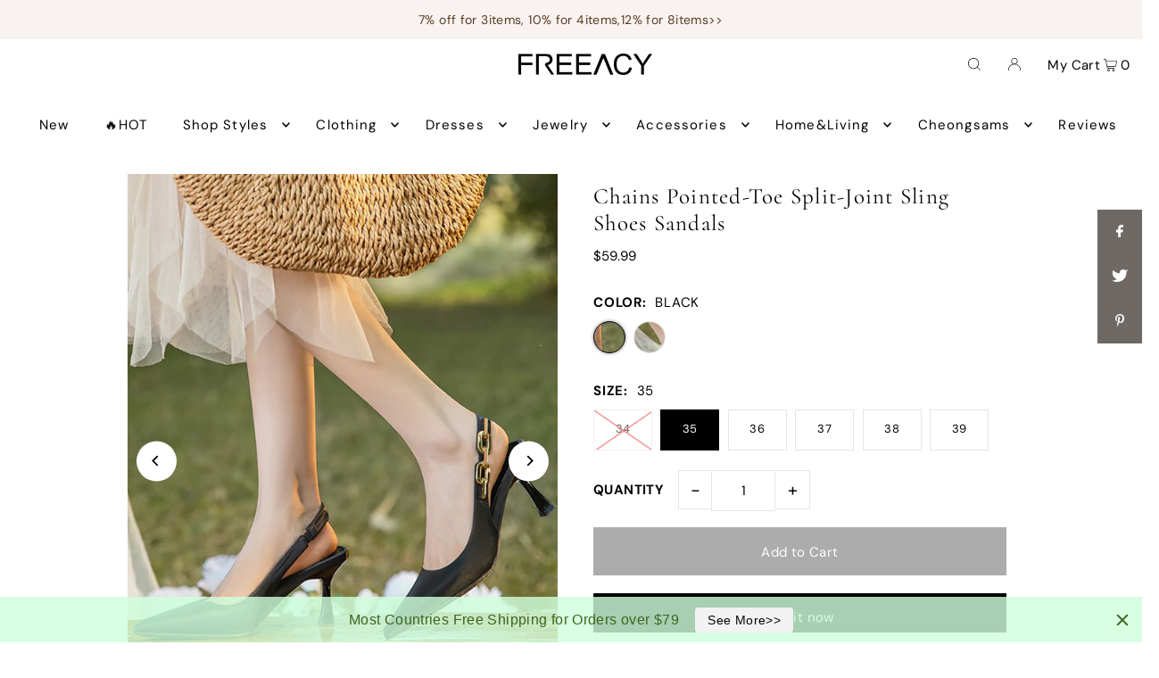

--- FILE ---
content_type: text/html; charset=utf-8
request_url: https://www.freeacy.com/products/chains-pointed-toe-split-joint-sling-shoes-sandals
body_size: 49518
content:
<!DOCTYPE html>
<html class="no-js" lang="en">
<head><!-- hnk portfolio proof -->
  <meta charset="utf-8" />
  <meta name="viewport" content="width=device-width, initial-scale=1">

  <!-- Establish early connection to external domains -->
  <link rel="preconnect" href="https://cdn.shopify.com" crossorigin>
  <link rel="preconnect" href="https://fonts.shopify.com" crossorigin>
  <link rel="preconnect" href="https://monorail-edge.shopifysvc.com">
  <link rel="preconnect" href="//ajax.googleapis.com" crossorigin /><!-- Preload onDomain stylesheets and script libraries -->
  <link rel="preload" href="//www.freeacy.com/cdn/shop/t/16/assets/stylesheet.css?v=52377449074557986321683854998" as="style">
  <link rel="preload" as="font" href="//www.freeacy.com/cdn/fonts/dm_sans/dmsans_n4.ec80bd4dd7e1a334c969c265873491ae56018d72.woff2" type="font/woff2" crossorigin>
  <link rel="preload" as="font" href="//www.freeacy.com/cdn/fonts/dm_sans/dmsans_n4.ec80bd4dd7e1a334c969c265873491ae56018d72.woff2" type="font/woff2" crossorigin>
  <link rel="preload" as="font" href="//www.freeacy.com/cdn/fonts/cormorant/cormorant_n4.bd66e8e0031690b46374315bd1c15a17a8dcd450.woff2" type="font/woff2" crossorigin>
  <link rel="preload" href="//www.freeacy.com/cdn/shop/t/16/assets/eventemitter3.min.js?v=148202183930229300091683854998" as="script">
  <link rel="preload" href="//www.freeacy.com/cdn/shop/t/16/assets/vendor-video.js?v=112486824910932804751683854997" as="script">
  <link rel="preload" href="//www.freeacy.com/cdn/shop/t/16/assets/theme.js?v=169664663316100493621683854997" as="script">
  <link href="https://zhtc-media.oss-us-west-1.aliyuncs.com/css/sitetable.css" type="text/css" rel="stylesheet" >


  <link rel="shortcut icon" href="//www.freeacy.com/cdn/shop/files/WechatIMG2342.jpeg?crop=center&height=32&v=1613699863&width=32" type="image/png" />
  <link rel="canonical" href="https://www.freeacy.com/products/chains-pointed-toe-split-joint-sling-shoes-sandals" />

  <title>Chains Pointed-Toe Split-Joint Sling Shoes Sandals &ndash; Freeacy</title>
  <meta name="description" content="Sku CY-!150379 Material Microfiber Feature Pointed-Toe , Chains , Split-joint Occasion Casual , Office , Urban Seasons Spring , Summer , Autumn Type Sandals , Sling Shoes Heels Height High (5cm-8cm) Color BLACK,LIGHT YELLOW Size 34,35,36,37,38,39 Please consult the size chart we provide for this item&#39;s measurements to " />

  


    <meta name="twitter:card" content="summary">
    <meta name="twitter:image" content="https://www.freeacy.com/cdn/shop/products/e9ea3c19-5e39-4280-8c94-ed8a25879936.jpg?v=1709784722&width=1024">



<meta property="og:site_name" content="Freeacy">
<meta property="og:url" content="https://www.freeacy.com/products/chains-pointed-toe-split-joint-sling-shoes-sandals">
<meta property="og:title" content="Chains Pointed-Toe Split-Joint Sling Shoes Sandals">
<meta property="og:type" content="product">
<meta property="og:description" content="Sku CY-!150379 Material Microfiber Feature Pointed-Toe , Chains , Split-joint Occasion Casual , Office , Urban Seasons Spring , Summer , Autumn Type Sandals , Sling Shoes Heels Height High (5cm-8cm) Color BLACK,LIGHT YELLOW Size 34,35,36,37,38,39 Please consult the size chart we provide for this item&#39;s measurements to ">

  <meta property="og:price:amount" content="59.99">
  <meta property="og:price:currency" content="USD">

<meta property="og:image" content="http://www.freeacy.com/cdn/shop/products/67650aa5-cbb4-46d4-b0e0-4ee74f4867bb.jpg?v=1709784722&width=1024"><meta property="og:image" content="http://www.freeacy.com/cdn/shop/products/e9ea3c19-5e39-4280-8c94-ed8a25879936.jpg?v=1709784722&width=1024"><meta property="og:image" content="http://www.freeacy.com/cdn/shop/products/5e3374a8-0cf1-4bcf-b3b2-4566d6e73dbf.jpg?v=1709784722&width=1024">



<meta name="twitter:title" content="Chains Pointed-Toe Split-Joint Sling Shoes Sandals">
<meta name="twitter:description" content="Sku CY-!150379 Material Microfiber Feature Pointed-Toe , Chains , Split-joint Occasion Casual , Office , Urban Seasons Spring , Summer , Autumn Type Sandals , Sling Shoes Heels Height High (5cm-8cm) Color BLACK,LIGHT YELLOW Size 34,35,36,37,38,39 Please consult the size chart we provide for this item&#39;s measurements to ">
<meta name="twitter:domain" content="">

  
 <script type="application/ld+json">
   {
     "@context": "https://schema.org",
     "@type": "Product",
     "id": "chains-pointed-toe-split-joint-sling-shoes-sandals",
     "url": "https:\/\/www.freeacy.com\/products\/chains-pointed-toe-split-joint-sling-shoes-sandals",
     "image": "\/\/www.freeacy.com\/cdn\/shop\/products\/67650aa5-cbb4-46d4-b0e0-4ee74f4867bb.jpg?v=1709784722\u0026width=1024",
     "name": "Chains Pointed-Toe Split-Joint Sling Shoes Sandals",
     "brand": {
        "@type": "Brand",
        "name": "freeacy"
      },
     "description": "\n\nSku\nCY-!150379\n\n\nMaterial\nMicrofiber \n\n\nFeature\nPointed-Toe , Chains , Split-joint \n\n\nOccasion\nCasual , Office , Urban \n\n\nSeasons\nSpring , Summer , Autumn \n\n\nType\nSandals , Sling Shoes \n\n\nHeels Height\nHigh (5cm-8cm) \n\n\nColor\nBLACK,LIGHT YELLOW\n\n\nSize\n34,35,36,37,38,39\n\n\r\n                                             \r\n                                            Please consult the size chart we provide for this item's measurements to help you decide which size to buy.Please note: There may be 1-3cm differ due to manual measurement.CMINCH\n\n\nFoot Length\n\n\n\n34\n22\n\n\n35\n22.5\n\n\n36\n23\n\n\n37\n23.5\n\n\n38\n24\n\n\n39\n24.5\n\n\n\r\n                                            ","sku": "CY-!150379-C1251S1576","offers": [
        
        {
           "@type": "Offer",
           "price": "59.99",
           "priceCurrency": "USD",
           "availability": "http://schema.org/InStock",
           "priceValidUntil": "2030-01-01",
           "url": "\/products\/chains-pointed-toe-split-joint-sling-shoes-sandals"
         },
       
        {
           "@type": "Offer",
           "price": "59.99",
           "priceCurrency": "USD",
           "availability": "http://schema.org/InStock",
           "priceValidUntil": "2030-01-01",
           "url": "\/products\/chains-pointed-toe-split-joint-sling-shoes-sandals"
         },
       
        {
           "@type": "Offer",
           "price": "59.99",
           "priceCurrency": "USD",
           "availability": "http://schema.org/InStock",
           "priceValidUntil": "2030-01-01",
           "url": "\/products\/chains-pointed-toe-split-joint-sling-shoes-sandals"
         },
       
        {
           "@type": "Offer",
           "price": "59.99",
           "priceCurrency": "USD",
           "availability": "http://schema.org/InStock",
           "priceValidUntil": "2030-01-01",
           "url": "\/products\/chains-pointed-toe-split-joint-sling-shoes-sandals"
         },
       
        {
           "@type": "Offer",
           "price": "59.99",
           "priceCurrency": "USD",
           "availability": "http://schema.org/InStock",
           "priceValidUntil": "2030-01-01",
           "url": "\/products\/chains-pointed-toe-split-joint-sling-shoes-sandals"
         },
       
        {
           "@type": "Offer",
           "price": "59.99",
           "priceCurrency": "USD",
           "availability": "http://schema.org/InStock",
           "priceValidUntil": "2030-01-01",
           "url": "\/products\/chains-pointed-toe-split-joint-sling-shoes-sandals"
         },
       
        {
           "@type": "Offer",
           "price": "59.99",
           "priceCurrency": "USD",
           "availability": "http://schema.org/InStock",
           "priceValidUntil": "2030-01-01",
           "url": "\/products\/chains-pointed-toe-split-joint-sling-shoes-sandals"
         },
       
        {
           "@type": "Offer",
           "price": "59.99",
           "priceCurrency": "USD",
           "availability": "http://schema.org/InStock",
           "priceValidUntil": "2030-01-01",
           "url": "\/products\/chains-pointed-toe-split-joint-sling-shoes-sandals"
         },
       
        {
           "@type": "Offer",
           "price": "59.99",
           "priceCurrency": "USD",
           "availability": "http://schema.org/InStock",
           "priceValidUntil": "2030-01-01",
           "url": "\/products\/chains-pointed-toe-split-joint-sling-shoes-sandals"
         },
       
        {
           "@type": "Offer",
           "price": "59.99",
           "priceCurrency": "USD",
           "availability": "http://schema.org/InStock",
           "priceValidUntil": "2030-01-01",
           "url": "\/products\/chains-pointed-toe-split-joint-sling-shoes-sandals"
         },
       
        {
           "@type": "Offer",
           "price": "59.99",
           "priceCurrency": "USD",
           "availability": "http://schema.org/InStock",
           "priceValidUntil": "2030-01-01",
           "url": "\/products\/chains-pointed-toe-split-joint-sling-shoes-sandals"
         },
       
        {
           "@type": "Offer",
           "price": "59.99",
           "priceCurrency": "USD",
           "availability": "http://schema.org/InStock",
           "priceValidUntil": "2030-01-01",
           "url": "\/products\/chains-pointed-toe-split-joint-sling-shoes-sandals"
         }
       
     ]}
 </script>


  <style data-shopify>
:root {
    --main-family: "DM Sans", sans-serif;
    --main-weight: 400;
    --main-style: normal;
    --main-spacing: 0.025em;
    --nav-family: "DM Sans", sans-serif;
    --nav-weight: 400;
    --nav-style: normal;
    --heading-family: Cormorant, serif;
    --heading-weight: 400;
    --heading-style: normal;
    --heading-spacing: 0.050em;

    --font-size: 15px;
    --base-font-size: 15px;
    --h1-size: 25px;
    --h2-size: 19px;
    --h3-size: 17px;
    --nav-size: 15px;
    --nav-spacing: 0.075em;
    --font-size-sm: calc(15px - 2px);

    --announcement-bar-background: #f8f3f0;
    --announcement-bar-text-color: #5a3b21;
    --homepage-pre-scroll-color: #000000;
    --homepage-pre-scroll-background: #ffffff;
    --homepage-scroll-color: #000000;
    --homepage-scroll-background: #ffffff;
    --pre-scroll-color: #000000;
    --pre-scroll-background: #ffffff;
    --scroll-color: ;
    --scroll-background: ;
    --secondary-color: rgba(0,0,0,0);
    --background: #ffffff;
    --header-color: #000000;
    --text-color: #000000;
    --sale-color: #c50000;
    --dotted-color: #e5e5e5;
    --button-color: #000000;
    --button-hover: #727272;
    --button-text: #ffffff;
    --secondary-button-color: #acacac;
    --secondary-button-hover: #3a3a3a;
    --secondary-button-text: #ffffff;
    --new-background: #ededed;
    --new-color: #535353;
    --sale-icon-background: #9d0000;
    --sale-icon-color: #ffffff;
    --custom-background: #000000;
    --custom-color: #fff;
    --fb-share: #6e6964;
    --tw-share: #6e6964;
    --pin-share: #6e6964;
    --footer-background: #f8f3f0;
    --footer-text: #5a3b21;
    --footer-button: #000000;
    --footer-button-text: #ffffff;
    --cs1-color: #000;
    --cs1-background: #ffffff;
    --cs2-color: #000;
    --cs2-background: #f5f5f5;
    --cs3-color: #ffffff;
    --cs3-background: #222222;
    --custom-icon-color: var(--text-color);
    --custom-icon-background: var(--background);
    --error-msg-dark: #e81000;
    --error-msg-light: #ffeae8;
    --success-msg-dark: #007f5f;
    --success-msg-light: #e5fff8;
    --free-shipping-bg: #ff7a5f;
    --free-shipping-text: #ffffff;
    --error-color: #c50000;
    --error-color-light: #ffc5c5;
    --keyboard-focus: #ACACAC;
    --focus-border-style: dotted;
    --focus-border-weight: 1px;
    --section-padding: 45px;
    --section-title-align: center;
    --section-title-border: 1px;
    --border-width: 100px;
    --grid-column-gap: px;
    --details-align: center;
    --select-arrow-bg: url(//www.freeacy.com/cdn/shop/t/16/assets/select-arrow.png?v=112595941721225094991683854998);
    --icon-border-color: #e6e6e6;
    --color-filter-size: 18px;
    --disabled-text: #808080;
    --listing-size-color: #666666;

    --upsell-border-color: #f2f2f2;

    --star-active: rgb(0, 0, 0);
    --star-inactive: rgb(204, 204, 204);

    --color-body-text: var(--text-color);
    --color-body: var(--background);
    --color-bg: var(--background);

    --section-background: transparent;
    --section-overlay-color: 0, 0, 0;
    --section-overlay-opacity: 0;
    --placeholder-background: rgba(0, 0, 0, 0.7);
    --placeholder-fill: rgba(0, 0, 0, 0.3);

    --line-item-transform: scale(0.8) translateY(calc(-25px - 0.25em)) translateX(10px);

  }
  @media (max-width: 740px) {
     :root {
       --font-size: calc(15px - (15px * 0.15));
       --nav-size: calc(15px - (15px * 0.15));
       --h1-size: calc(25px - (25px * 0.15));
       --h2-size: calc(19px - (19px * 0.15));
       --h3-size: calc(17px - (17px * 0.15));
     }
   }
</style>


  <link rel="stylesheet" href="//www.freeacy.com/cdn/shop/t/16/assets/stylesheet.css?v=52377449074557986321683854998" type="text/css">

  <style>
  @font-face {
  font-family: "DM Sans";
  font-weight: 400;
  font-style: normal;
  font-display: swap;
  src: url("//www.freeacy.com/cdn/fonts/dm_sans/dmsans_n4.ec80bd4dd7e1a334c969c265873491ae56018d72.woff2") format("woff2"),
       url("//www.freeacy.com/cdn/fonts/dm_sans/dmsans_n4.87bdd914d8a61247b911147ae68e754d695c58a6.woff") format("woff");
}

  @font-face {
  font-family: "DM Sans";
  font-weight: 400;
  font-style: normal;
  font-display: swap;
  src: url("//www.freeacy.com/cdn/fonts/dm_sans/dmsans_n4.ec80bd4dd7e1a334c969c265873491ae56018d72.woff2") format("woff2"),
       url("//www.freeacy.com/cdn/fonts/dm_sans/dmsans_n4.87bdd914d8a61247b911147ae68e754d695c58a6.woff") format("woff");
}

  @font-face {
  font-family: Cormorant;
  font-weight: 400;
  font-style: normal;
  font-display: swap;
  src: url("//www.freeacy.com/cdn/fonts/cormorant/cormorant_n4.bd66e8e0031690b46374315bd1c15a17a8dcd450.woff2") format("woff2"),
       url("//www.freeacy.com/cdn/fonts/cormorant/cormorant_n4.e5604516683cb4cc166c001f2ff5f387255e3b45.woff") format("woff");
}

  @font-face {
  font-family: "DM Sans";
  font-weight: 700;
  font-style: normal;
  font-display: swap;
  src: url("//www.freeacy.com/cdn/fonts/dm_sans/dmsans_n7.97e21d81502002291ea1de8aefb79170c6946ce5.woff2") format("woff2"),
       url("//www.freeacy.com/cdn/fonts/dm_sans/dmsans_n7.af5c214f5116410ca1d53a2090665620e78e2e1b.woff") format("woff");
}

  @font-face {
  font-family: "DM Sans";
  font-weight: 400;
  font-style: italic;
  font-display: swap;
  src: url("//www.freeacy.com/cdn/fonts/dm_sans/dmsans_i4.b8fe05e69ee95d5a53155c346957d8cbf5081c1a.woff2") format("woff2"),
       url("//www.freeacy.com/cdn/fonts/dm_sans/dmsans_i4.403fe28ee2ea63e142575c0aa47684d65f8c23a0.woff") format("woff");
}

  @font-face {
  font-family: "DM Sans";
  font-weight: 700;
  font-style: italic;
  font-display: swap;
  src: url("//www.freeacy.com/cdn/fonts/dm_sans/dmsans_i7.52b57f7d7342eb7255084623d98ab83fd96e7f9b.woff2") format("woff2"),
       url("//www.freeacy.com/cdn/fonts/dm_sans/dmsans_i7.d5e14ef18a1d4a8ce78a4187580b4eb1759c2eda.woff") format("woff");
}

  </style>

  <script>window.nfecShopVersion = '1769287229';window.nfecJsVersion = '449674';window.nfecCVersion = 62750</script><script>window.performance && window.performance.mark && window.performance.mark('shopify.content_for_header.start');</script><meta name="facebook-domain-verification" content="ayp77o2wjcm1ofx9gelh55pfjprn56">
<meta id="shopify-digital-wallet" name="shopify-digital-wallet" content="/28397994124/digital_wallets/dialog">
<meta name="shopify-checkout-api-token" content="435337b7074b3ac6a4280a008d20b9a8">
<meta id="in-context-paypal-metadata" data-shop-id="28397994124" data-venmo-supported="false" data-environment="production" data-locale="en_US" data-paypal-v4="true" data-currency="USD">
<link rel="alternate" type="application/json+oembed" href="https://www.freeacy.com/products/chains-pointed-toe-split-joint-sling-shoes-sandals.oembed">
<script async="async" src="/checkouts/internal/preloads.js?locale=en-US"></script>
<script id="apple-pay-shop-capabilities" type="application/json">{"shopId":28397994124,"countryCode":"HK","currencyCode":"USD","merchantCapabilities":["supports3DS"],"merchantId":"gid:\/\/shopify\/Shop\/28397994124","merchantName":"Freeacy","requiredBillingContactFields":["postalAddress","email","phone"],"requiredShippingContactFields":["postalAddress","email","phone"],"shippingType":"shipping","supportedNetworks":["visa","masterCard","amex"],"total":{"type":"pending","label":"Freeacy","amount":"1.00"},"shopifyPaymentsEnabled":false,"supportsSubscriptions":false}</script>
<script id="shopify-features" type="application/json">{"accessToken":"435337b7074b3ac6a4280a008d20b9a8","betas":["rich-media-storefront-analytics"],"domain":"www.freeacy.com","predictiveSearch":true,"shopId":28397994124,"locale":"en"}</script>
<script>var Shopify = Shopify || {};
Shopify.shop = "freeacy.myshopify.com";
Shopify.locale = "en";
Shopify.currency = {"active":"USD","rate":"1.0"};
Shopify.country = "US";
Shopify.theme = {"name":"Updated copy of Icon","id":132391305369,"schema_name":"Icon","schema_version":"9.1.0","theme_store_id":686,"role":"main"};
Shopify.theme.handle = "null";
Shopify.theme.style = {"id":null,"handle":null};
Shopify.cdnHost = "www.freeacy.com/cdn";
Shopify.routes = Shopify.routes || {};
Shopify.routes.root = "/";</script>
<script type="module">!function(o){(o.Shopify=o.Shopify||{}).modules=!0}(window);</script>
<script>!function(o){function n(){var o=[];function n(){o.push(Array.prototype.slice.apply(arguments))}return n.q=o,n}var t=o.Shopify=o.Shopify||{};t.loadFeatures=n(),t.autoloadFeatures=n()}(window);</script>
<script id="shop-js-analytics" type="application/json">{"pageType":"product"}</script>
<script defer="defer" async type="module" src="//www.freeacy.com/cdn/shopifycloud/shop-js/modules/v2/client.init-shop-cart-sync_BT-GjEfc.en.esm.js"></script>
<script defer="defer" async type="module" src="//www.freeacy.com/cdn/shopifycloud/shop-js/modules/v2/chunk.common_D58fp_Oc.esm.js"></script>
<script defer="defer" async type="module" src="//www.freeacy.com/cdn/shopifycloud/shop-js/modules/v2/chunk.modal_xMitdFEc.esm.js"></script>
<script type="module">
  await import("//www.freeacy.com/cdn/shopifycloud/shop-js/modules/v2/client.init-shop-cart-sync_BT-GjEfc.en.esm.js");
await import("//www.freeacy.com/cdn/shopifycloud/shop-js/modules/v2/chunk.common_D58fp_Oc.esm.js");
await import("//www.freeacy.com/cdn/shopifycloud/shop-js/modules/v2/chunk.modal_xMitdFEc.esm.js");

  window.Shopify.SignInWithShop?.initShopCartSync?.({"fedCMEnabled":true,"windoidEnabled":true});

</script>
<script>(function() {
  var isLoaded = false;
  function asyncLoad() {
    if (isLoaded) return;
    isLoaded = true;
    var urls = ["\/\/social-login.oxiapps.com\/api\/init?vt=928350\u0026shop=freeacy.myshopify.com","https:\/\/chimpstatic.com\/mcjs-connected\/js\/users\/ef5da64bd9f17c7aa41856542\/bc86815830838c6d4bd6d0c4a.js?shop=freeacy.myshopify.com","https:\/\/loox.io\/widget\/E1ZlTe8PKK\/loox.1605264070835.js?shop=freeacy.myshopify.com","https:\/\/static.shareasale.com\/json\/shopify\/deduplication.js?shop=freeacy.myshopify.com","https:\/\/static.shareasale.com\/json\/shopify\/shareasale-tracking.js?sasmid=120485\u0026ssmtid=19038\u0026shop=freeacy.myshopify.com","https:\/\/d5zu2f4xvqanl.cloudfront.net\/42\/fe\/loader_2.js?shop=freeacy.myshopify.com","https:\/\/pixelinstall.xyz\/addPixelCode.js?server=https:\/\/pixelinstall.xyz\/\u0026shop=freeacy.myshopify.com","https:\/\/cdn.hextom.com\/js\/eventpromotionbar.js?shop=freeacy.myshopify.com","https:\/\/cdn.hextom.com\/js\/quickannouncementbar.js?shop=freeacy.myshopify.com","https:\/\/d39va5bdt61idd.cloudfront.net\/carttrack.js?id=1390\u0026shop=freeacy.myshopify.com","https:\/\/d39va5bdt61idd.cloudfront.net\/cartAnimate.js?id=m0neqijp\u0026shop=freeacy.myshopify.com"];
    for (var i = 0; i < urls.length; i++) {
      var s = document.createElement('script');
      s.type = 'text/javascript';
      s.async = true;
      s.src = urls[i];
      var x = document.getElementsByTagName('script')[0];
      x.parentNode.insertBefore(s, x);
    }
  };
  if(window.attachEvent) {
    window.attachEvent('onload', asyncLoad);
  } else {
    window.addEventListener('load', asyncLoad, false);
  }
})();</script>
<script id="__st">var __st={"a":28397994124,"offset":28800,"reqid":"333de043-21b1-46f6-ab4b-31d835708438-1769298194","pageurl":"www.freeacy.com\/products\/chains-pointed-toe-split-joint-sling-shoes-sandals","u":"52e226212edd","p":"product","rtyp":"product","rid":7897513001113};</script>
<script>window.ShopifyPaypalV4VisibilityTracking = true;</script>
<script id="captcha-bootstrap">!function(){'use strict';const t='contact',e='account',n='new_comment',o=[[t,t],['blogs',n],['comments',n],[t,'customer']],c=[[e,'customer_login'],[e,'guest_login'],[e,'recover_customer_password'],[e,'create_customer']],r=t=>t.map((([t,e])=>`form[action*='/${t}']:not([data-nocaptcha='true']) input[name='form_type'][value='${e}']`)).join(','),a=t=>()=>t?[...document.querySelectorAll(t)].map((t=>t.form)):[];function s(){const t=[...o],e=r(t);return a(e)}const i='password',u='form_key',d=['recaptcha-v3-token','g-recaptcha-response','h-captcha-response',i],f=()=>{try{return window.sessionStorage}catch{return}},m='__shopify_v',_=t=>t.elements[u];function p(t,e,n=!1){try{const o=window.sessionStorage,c=JSON.parse(o.getItem(e)),{data:r}=function(t){const{data:e,action:n}=t;return t[m]||n?{data:e,action:n}:{data:t,action:n}}(c);for(const[e,n]of Object.entries(r))t.elements[e]&&(t.elements[e].value=n);n&&o.removeItem(e)}catch(o){console.error('form repopulation failed',{error:o})}}const l='form_type',E='cptcha';function T(t){t.dataset[E]=!0}const w=window,h=w.document,L='Shopify',v='ce_forms',y='captcha';let A=!1;((t,e)=>{const n=(g='f06e6c50-85a8-45c8-87d0-21a2b65856fe',I='https://cdn.shopify.com/shopifycloud/storefront-forms-hcaptcha/ce_storefront_forms_captcha_hcaptcha.v1.5.2.iife.js',D={infoText:'Protected by hCaptcha',privacyText:'Privacy',termsText:'Terms'},(t,e,n)=>{const o=w[L][v],c=o.bindForm;if(c)return c(t,g,e,D).then(n);var r;o.q.push([[t,g,e,D],n]),r=I,A||(h.body.append(Object.assign(h.createElement('script'),{id:'captcha-provider',async:!0,src:r})),A=!0)});var g,I,D;w[L]=w[L]||{},w[L][v]=w[L][v]||{},w[L][v].q=[],w[L][y]=w[L][y]||{},w[L][y].protect=function(t,e){n(t,void 0,e),T(t)},Object.freeze(w[L][y]),function(t,e,n,w,h,L){const[v,y,A,g]=function(t,e,n){const i=e?o:[],u=t?c:[],d=[...i,...u],f=r(d),m=r(i),_=r(d.filter((([t,e])=>n.includes(e))));return[a(f),a(m),a(_),s()]}(w,h,L),I=t=>{const e=t.target;return e instanceof HTMLFormElement?e:e&&e.form},D=t=>v().includes(t);t.addEventListener('submit',(t=>{const e=I(t);if(!e)return;const n=D(e)&&!e.dataset.hcaptchaBound&&!e.dataset.recaptchaBound,o=_(e),c=g().includes(e)&&(!o||!o.value);(n||c)&&t.preventDefault(),c&&!n&&(function(t){try{if(!f())return;!function(t){const e=f();if(!e)return;const n=_(t);if(!n)return;const o=n.value;o&&e.removeItem(o)}(t);const e=Array.from(Array(32),(()=>Math.random().toString(36)[2])).join('');!function(t,e){_(t)||t.append(Object.assign(document.createElement('input'),{type:'hidden',name:u})),t.elements[u].value=e}(t,e),function(t,e){const n=f();if(!n)return;const o=[...t.querySelectorAll(`input[type='${i}']`)].map((({name:t})=>t)),c=[...d,...o],r={};for(const[a,s]of new FormData(t).entries())c.includes(a)||(r[a]=s);n.setItem(e,JSON.stringify({[m]:1,action:t.action,data:r}))}(t,e)}catch(e){console.error('failed to persist form',e)}}(e),e.submit())}));const S=(t,e)=>{t&&!t.dataset[E]&&(n(t,e.some((e=>e===t))),T(t))};for(const o of['focusin','change'])t.addEventListener(o,(t=>{const e=I(t);D(e)&&S(e,y())}));const B=e.get('form_key'),M=e.get(l),P=B&&M;t.addEventListener('DOMContentLoaded',(()=>{const t=y();if(P)for(const e of t)e.elements[l].value===M&&p(e,B);[...new Set([...A(),...v().filter((t=>'true'===t.dataset.shopifyCaptcha))])].forEach((e=>S(e,t)))}))}(h,new URLSearchParams(w.location.search),n,t,e,['guest_login'])})(!0,!0)}();</script>
<script integrity="sha256-4kQ18oKyAcykRKYeNunJcIwy7WH5gtpwJnB7kiuLZ1E=" data-source-attribution="shopify.loadfeatures" defer="defer" src="//www.freeacy.com/cdn/shopifycloud/storefront/assets/storefront/load_feature-a0a9edcb.js" crossorigin="anonymous"></script>
<script data-source-attribution="shopify.dynamic_checkout.dynamic.init">var Shopify=Shopify||{};Shopify.PaymentButton=Shopify.PaymentButton||{isStorefrontPortableWallets:!0,init:function(){window.Shopify.PaymentButton.init=function(){};var t=document.createElement("script");t.src="https://www.freeacy.com/cdn/shopifycloud/portable-wallets/latest/portable-wallets.en.js",t.type="module",document.head.appendChild(t)}};
</script>
<script data-source-attribution="shopify.dynamic_checkout.buyer_consent">
  function portableWalletsHideBuyerConsent(e){var t=document.getElementById("shopify-buyer-consent"),n=document.getElementById("shopify-subscription-policy-button");t&&n&&(t.classList.add("hidden"),t.setAttribute("aria-hidden","true"),n.removeEventListener("click",e))}function portableWalletsShowBuyerConsent(e){var t=document.getElementById("shopify-buyer-consent"),n=document.getElementById("shopify-subscription-policy-button");t&&n&&(t.classList.remove("hidden"),t.removeAttribute("aria-hidden"),n.addEventListener("click",e))}window.Shopify?.PaymentButton&&(window.Shopify.PaymentButton.hideBuyerConsent=portableWalletsHideBuyerConsent,window.Shopify.PaymentButton.showBuyerConsent=portableWalletsShowBuyerConsent);
</script>
<script>
  function portableWalletsCleanup(e){e&&e.src&&console.error("Failed to load portable wallets script "+e.src);var t=document.querySelectorAll("shopify-accelerated-checkout .shopify-payment-button__skeleton, shopify-accelerated-checkout-cart .wallet-cart-button__skeleton"),e=document.getElementById("shopify-buyer-consent");for(let e=0;e<t.length;e++)t[e].remove();e&&e.remove()}function portableWalletsNotLoadedAsModule(e){e instanceof ErrorEvent&&"string"==typeof e.message&&e.message.includes("import.meta")&&"string"==typeof e.filename&&e.filename.includes("portable-wallets")&&(window.removeEventListener("error",portableWalletsNotLoadedAsModule),window.Shopify.PaymentButton.failedToLoad=e,"loading"===document.readyState?document.addEventListener("DOMContentLoaded",window.Shopify.PaymentButton.init):window.Shopify.PaymentButton.init())}window.addEventListener("error",portableWalletsNotLoadedAsModule);
</script>

<script type="module" src="https://www.freeacy.com/cdn/shopifycloud/portable-wallets/latest/portable-wallets.en.js" onError="portableWalletsCleanup(this)" crossorigin="anonymous"></script>
<script nomodule>
  document.addEventListener("DOMContentLoaded", portableWalletsCleanup);
</script>

<link id="shopify-accelerated-checkout-styles" rel="stylesheet" media="screen" href="https://www.freeacy.com/cdn/shopifycloud/portable-wallets/latest/accelerated-checkout-backwards-compat.css" crossorigin="anonymous">
<style id="shopify-accelerated-checkout-cart">
        #shopify-buyer-consent {
  margin-top: 1em;
  display: inline-block;
  width: 100%;
}

#shopify-buyer-consent.hidden {
  display: none;
}

#shopify-subscription-policy-button {
  background: none;
  border: none;
  padding: 0;
  text-decoration: underline;
  font-size: inherit;
  cursor: pointer;
}

#shopify-subscription-policy-button::before {
  box-shadow: none;
}

      </style>

<script>window.performance && window.performance.mark && window.performance.mark('shopify.content_for_header.end');</script>


	<script>var loox_global_hash = '1768260197424';</script><script>var loox_pop_active = true;var loox_pop_display = {"home_page":true,"product_page":true,"cart_page":true,"other_pages":true};</script><style>.loox-reviews-default { max-width: 1200px; margin: 0 auto; }.loox-rating .loox-icon { color:#d1a63b; }
:root { --lxs-rating-icon-color: #d1a63b; }</style>
 
    
        
        
            <div class="productCol_fb" style="display:none;">
                

                    
                    
                    
                    
                    
                    
                    
                    
                    
                    
                        <p data-pixelId="515849383696808" data-access="EAAVY6IwboPABADTy3SZB7RlNFacc89ZBFxodqbXGX92c4ykPqVde8cn7ZBoJN7bqvpUS7aGnCukxZBIA12mqD8QTU90LKJMuI7BTNIue5mddf6ZBdxVZAhFLzDPJ8SPgpUhuloUqe20hX1D8cZAcv1cACZBtPyWjY1MhdEFLsQUmy2PEkJK8mDsn" data-event="TEST58110"></p>
                    
                    
                        
                        
                    
                        
                        
                    
                        
                        
                    
                        
                        
                    
                        
                        
                    
                        
                        
                    
                        
                        
                    
                        
                        
                    
                        
                        
                    
                        
                        
                    
                        
                        
                    
                        
                        
                    
                        
                        
                    
                        
                        
                    
                        
                        
                    
                        
                        
                    
                        
                        
                    
</div>
        
    


<div data-clinetagent="Mozilla/5.0 (Macintosh; Intel Mac OS X 10_15_7) AppleWebKit/537.36 (KHTML, like Gecko) Chrome/111.0.0.0 Safari/537.36" data-browserid="" data-shop="freeacy.myshopify.com" data-ip="139.28.233.8" data-time="1684979248" class="shopCurrency" style="display:none;">USD</div><!-- BEGIN app block: shopify://apps/selly-promotion-pricing/blocks/app-embed-block/351afe80-738d-4417-9b66-e345ff249052 --><script>window.nfecShopVersion = '1769287229';window.nfecJsVersion = '449674';window.nfecCVersion = 62750</script> <!-- For special customization -->
<script class="productInfox" type="text/info" data-id="7897513001113" data-tag="Autumn, BLACK, Casual, Chains, High (5cm-8cm), In Stock, LIGHT YELLOW, Microfiber, Office, Pointed-Toe, Pumps, Sandals, Sling Shoes, Split-Joint, Spring, Summer, Urban" data-ava="true" data-vars="43944244215961,43944244248729,43944244281497,43944244314265,43944244347033,43944244379801,43944244412569,43944244445337,43944244478105,43944244510873,43944244543641," data-cols="157332504716,157332439180,294463471769,157332406412,157332603020,177319542924,157333487756,157336043660,263254409369,157336436876,157334601868,157335126156,157335257228,157335322764,262527451289,323345711257,157337583756,"></script>
<script id="tdf_pxrscript" class="tdf_script5" data-c="/fe\/loader_2.js">
Shopify = window.Shopify || {};
Shopify.shop = Shopify.shop || 'freeacy.myshopify.com';
Shopify.SMCPP = {};Shopify.SMCPP.cer = '1';
</script>
<script src="https://d5zu2f4xvqanl.cloudfront.net/42/fe/loader_2.js?shop=freeacy.myshopify.com" async data-cookieconsent="ignore"></script>
<script>
!function(t){var e=function(e){var n,a;(n=t.createElement("script")).type="text/javascript",n.async=!0,n.src=e,(a=t.getElementsByTagName("script")[0]).parentNode.insertBefore(n,a)};setTimeout(function(){window.tdfInited||(window.altcdn=1,e("https://cdn.shopify.com/s/files/1/0013/1642/1703/t/1/assets/loader_2.js?shop=freeacy.myshopify.com&v=45"))},2689)}(document);
</script>
<!-- END app block --><!-- BEGIN app block: shopify://apps/oxi-social-login/blocks/social-login-embed/24ad60bc-8f09-42fa-807e-e5eda0fdae17 -->


<script>
    
        var vt = 763256;
    
        var oxi_data_scheme = 'light';
        if (document.querySelector('html').hasAttribute('data-scheme')) {
            oxi_data_scheme = document.querySelector('html').getAttribute('data-scheme');
        }
    function wfete(selector) {
    return new Promise(resolve => {
    if (document.querySelector(selector)) {
      return resolve(document.querySelector(selector));
    }

    const observer = new MutationObserver(() => {
      if (document.querySelector(selector)) {
        resolve(document.querySelector(selector));
        observer.disconnect();
      }
    });

    observer.observe(document.body, {
      subtree: true,
      childList: true,
    });
    });
  }
  async function oxi_init() {
    const data = await getOConfig();
  }
  function getOConfig() {
    var script = document.createElement('script');
    script.src = '//social-login.oxiapps.com/init.json?shop=freeacy.myshopify.com&vt='+vt+'&callback=jQuery111004090950169811405_1543664809199';
    script.setAttribute('rel','nofollow');
    document.head.appendChild(script);
  }
  function jQuery111004090950169811405_1543664809199(p) {
        var shop_locale = "";
        if (typeof Shopify !== 'undefined' && typeof Shopify.locale !== 'undefined') {
            shop_locale = "&locale="+Shopify.locale;
    }
    if (p.m == "1") {
      if (typeof oxi_initialized === 'undefined') {
        var oxi_initialized = true;
        //vt = parseInt(p.v);
        vt = parseInt(vt);

                var elem = document.createElement("link");
                elem.setAttribute("type", "text/css");
                elem.setAttribute("rel", "stylesheet");
                elem.setAttribute("href", "https://cdn.shopify.com/extensions/019a9bbf-e6d9-7768-bf83-c108720b519c/embedded-social-login-54/assets/remodal.css");
                document.getElementsByTagName("head")[0].appendChild(elem);


        var newScript = document.createElement('script');
        newScript.type = 'text/javascript';
        newScript.src = 'https://cdn.shopify.com/extensions/019a9bbf-e6d9-7768-bf83-c108720b519c/embedded-social-login-54/assets/osl.min.js';
        document.getElementsByTagName('head')[0].appendChild(newScript);
      }
    } else {
      const intervalID = setInterval(() => {
        if (document.querySelector('body')) {
            clearInterval(intervalID);

            opa = ['form[action*="account/login"]', 'form[action$="account"]'];
            opa.forEach(e => {
                wfete(e).then(element => {
                    if (typeof oxi_initialized === 'undefined') {
                        var oxi_initialized = true;
                        console.log("Oxi Social Login Initialized");
                        if (p.i == 'y') {
                            var list = document.querySelectorAll(e);
                            var oxi_list_length = 0;
                            if (list.length > 0) {
                                //oxi_list_length = 3;
                                oxi_list_length = list.length;
                            }
                            for(var osli1 = 0; osli1 < oxi_list_length; osli1++) {
                                if (list[osli1].querySelector('[value="guest_login"]')) {
                                } else {
                                if ( list[osli1].querySelectorAll('.oxi-social-login').length <= 0 && list[osli1].querySelectorAll('.oxi_social_wrapper').length <= 0 ) {
                                    var osl_checkout_url = '';
                                    if (list[osli1].querySelector('[name="checkout_url"]') !== null) {
                                        osl_checkout_url = '&osl_checkout_url='+list[osli1].querySelector('[name="checkout_url"]').value;
                                    }
                                    osl_checkout_url = osl_checkout_url.replace(/<[^>]*>/g, '').trim();
                                    list[osli1].insertAdjacentHTML(p.p, '<div class="oxi_social_wrapper" style="'+p.c+'"><iframe id="social_login_frame" class="social_login_frame" title="Social Login" src="https://social-login.oxiapps.com/widget?site='+p.s+'&vt='+vt+shop_locale+osl_checkout_url+'&scheme='+oxi_data_scheme+'" style="width:100%;max-width:100%;padding-top:0px;margin-bottom:5px;border:0px;height:'+p.h+'px;" scrolling=no></iframe></div>');
                                }
                                }
                            }
                        }
                    }
                });
            });

            wfete('#oxi-social-login').then(element => {
                document.getElementById('oxi-social-login').innerHTML="<iframe id='social_login_frame' class='social_login_frame' title='Social Login' src='https://social-login.oxiapps.com/widget?site="+p.s+"&vt="+vt+shop_locale+"&scheme="+oxi_data_scheme+"' style='width:100%;max-width:100%;padding-top:0px;margin-bottom:5px;border:0px;height:"+p.h+"px;' scrolling=no></iframe>";
            });
            wfete('.oxi-social-login').then(element => {
                var oxi_elms = document.querySelectorAll(".oxi-social-login");
                oxi_elms.forEach((oxi_elm) => {
                            oxi_elm.innerHTML="<iframe id='social_login_frame' class='social_login_frame' title='Social Login' src='https://social-login.oxiapps.com/widget?site="+p.s+"&vt="+vt+shop_locale+"&scheme="+oxi_data_scheme+"' style='width:100%;max-width:100%;padding-top:0px;margin-bottom:5px;border:0px;height:"+p.h+"px;' scrolling=no></iframe>";
                });
            });
        }
      }, 100);
    }

    var o_resized = false;
    var oxi_response = function(event) {
      if (event.origin+'/'=="https://social-login.oxiapps.com/") {
                if (event.data.action == "loaded") {
                    event.source.postMessage({
                        action:'getParentUrl',parentUrl: window.location.href+''
                    },"*");
                }

        var message = event.data+'';
        var key = message.split(':')[0];
        var value = message.split(':')[1];
        if (key=="height") {
          var oxi_iframe = document.getElementById('social_login_frame');
          if (oxi_iframe && !o_resized) {
            o_resized = true;
            oxi_iframe.style.height = value + "px";
          }
        }
      }
    };
    if (window.addEventListener) {
      window.addEventListener('message', oxi_response, false);
    } else {
      window.attachEvent("onmessage", oxi_response);
    }
  }
  oxi_init();
</script>


<!-- END app block --><!-- BEGIN app block: shopify://apps/cartsee-email-marketing-sms/blocks/onsite-javascript/3cb8722a-4436-4e4c-88af-b33e3fe7857a -->


<script type="text/javascript" defer="defer" src="https://d39va5bdt61idd.cloudfront.net/carttrack.js?id=1390"></script>





<script type="text/javascript" defer="defer" src="https://d39va5bdt61idd.cloudfront.net/cartAnimate.js?id=m0neqijp"></script>




<!-- END app block --><script src="https://cdn.shopify.com/extensions/019b7cd0-6587-73c3-9937-bcc2249fa2c4/lb-upsell-227/assets/lb-selleasy.js" type="text/javascript" defer="defer"></script>
<link href="https://monorail-edge.shopifysvc.com" rel="dns-prefetch">
<script>(function(){if ("sendBeacon" in navigator && "performance" in window) {try {var session_token_from_headers = performance.getEntriesByType('navigation')[0].serverTiming.find(x => x.name == '_s').description;} catch {var session_token_from_headers = undefined;}var session_cookie_matches = document.cookie.match(/_shopify_s=([^;]*)/);var session_token_from_cookie = session_cookie_matches && session_cookie_matches.length === 2 ? session_cookie_matches[1] : "";var session_token = session_token_from_headers || session_token_from_cookie || "";function handle_abandonment_event(e) {var entries = performance.getEntries().filter(function(entry) {return /monorail-edge.shopifysvc.com/.test(entry.name);});if (!window.abandonment_tracked && entries.length === 0) {window.abandonment_tracked = true;var currentMs = Date.now();var navigation_start = performance.timing.navigationStart;var payload = {shop_id: 28397994124,url: window.location.href,navigation_start,duration: currentMs - navigation_start,session_token,page_type: "product"};window.navigator.sendBeacon("https://monorail-edge.shopifysvc.com/v1/produce", JSON.stringify({schema_id: "online_store_buyer_site_abandonment/1.1",payload: payload,metadata: {event_created_at_ms: currentMs,event_sent_at_ms: currentMs}}));}}window.addEventListener('pagehide', handle_abandonment_event);}}());</script>
<script id="web-pixels-manager-setup">(function e(e,d,r,n,o){if(void 0===o&&(o={}),!Boolean(null===(a=null===(i=window.Shopify)||void 0===i?void 0:i.analytics)||void 0===a?void 0:a.replayQueue)){var i,a;window.Shopify=window.Shopify||{};var t=window.Shopify;t.analytics=t.analytics||{};var s=t.analytics;s.replayQueue=[],s.publish=function(e,d,r){return s.replayQueue.push([e,d,r]),!0};try{self.performance.mark("wpm:start")}catch(e){}var l=function(){var e={modern:/Edge?\/(1{2}[4-9]|1[2-9]\d|[2-9]\d{2}|\d{4,})\.\d+(\.\d+|)|Firefox\/(1{2}[4-9]|1[2-9]\d|[2-9]\d{2}|\d{4,})\.\d+(\.\d+|)|Chrom(ium|e)\/(9{2}|\d{3,})\.\d+(\.\d+|)|(Maci|X1{2}).+ Version\/(15\.\d+|(1[6-9]|[2-9]\d|\d{3,})\.\d+)([,.]\d+|)( \(\w+\)|)( Mobile\/\w+|) Safari\/|Chrome.+OPR\/(9{2}|\d{3,})\.\d+\.\d+|(CPU[ +]OS|iPhone[ +]OS|CPU[ +]iPhone|CPU IPhone OS|CPU iPad OS)[ +]+(15[._]\d+|(1[6-9]|[2-9]\d|\d{3,})[._]\d+)([._]\d+|)|Android:?[ /-](13[3-9]|1[4-9]\d|[2-9]\d{2}|\d{4,})(\.\d+|)(\.\d+|)|Android.+Firefox\/(13[5-9]|1[4-9]\d|[2-9]\d{2}|\d{4,})\.\d+(\.\d+|)|Android.+Chrom(ium|e)\/(13[3-9]|1[4-9]\d|[2-9]\d{2}|\d{4,})\.\d+(\.\d+|)|SamsungBrowser\/([2-9]\d|\d{3,})\.\d+/,legacy:/Edge?\/(1[6-9]|[2-9]\d|\d{3,})\.\d+(\.\d+|)|Firefox\/(5[4-9]|[6-9]\d|\d{3,})\.\d+(\.\d+|)|Chrom(ium|e)\/(5[1-9]|[6-9]\d|\d{3,})\.\d+(\.\d+|)([\d.]+$|.*Safari\/(?![\d.]+ Edge\/[\d.]+$))|(Maci|X1{2}).+ Version\/(10\.\d+|(1[1-9]|[2-9]\d|\d{3,})\.\d+)([,.]\d+|)( \(\w+\)|)( Mobile\/\w+|) Safari\/|Chrome.+OPR\/(3[89]|[4-9]\d|\d{3,})\.\d+\.\d+|(CPU[ +]OS|iPhone[ +]OS|CPU[ +]iPhone|CPU IPhone OS|CPU iPad OS)[ +]+(10[._]\d+|(1[1-9]|[2-9]\d|\d{3,})[._]\d+)([._]\d+|)|Android:?[ /-](13[3-9]|1[4-9]\d|[2-9]\d{2}|\d{4,})(\.\d+|)(\.\d+|)|Mobile Safari.+OPR\/([89]\d|\d{3,})\.\d+\.\d+|Android.+Firefox\/(13[5-9]|1[4-9]\d|[2-9]\d{2}|\d{4,})\.\d+(\.\d+|)|Android.+Chrom(ium|e)\/(13[3-9]|1[4-9]\d|[2-9]\d{2}|\d{4,})\.\d+(\.\d+|)|Android.+(UC? ?Browser|UCWEB|U3)[ /]?(15\.([5-9]|\d{2,})|(1[6-9]|[2-9]\d|\d{3,})\.\d+)\.\d+|SamsungBrowser\/(5\.\d+|([6-9]|\d{2,})\.\d+)|Android.+MQ{2}Browser\/(14(\.(9|\d{2,})|)|(1[5-9]|[2-9]\d|\d{3,})(\.\d+|))(\.\d+|)|K[Aa][Ii]OS\/(3\.\d+|([4-9]|\d{2,})\.\d+)(\.\d+|)/},d=e.modern,r=e.legacy,n=navigator.userAgent;return n.match(d)?"modern":n.match(r)?"legacy":"unknown"}(),u="modern"===l?"modern":"legacy",c=(null!=n?n:{modern:"",legacy:""})[u],f=function(e){return[e.baseUrl,"/wpm","/b",e.hashVersion,"modern"===e.buildTarget?"m":"l",".js"].join("")}({baseUrl:d,hashVersion:r,buildTarget:u}),m=function(e){var d=e.version,r=e.bundleTarget,n=e.surface,o=e.pageUrl,i=e.monorailEndpoint;return{emit:function(e){var a=e.status,t=e.errorMsg,s=(new Date).getTime(),l=JSON.stringify({metadata:{event_sent_at_ms:s},events:[{schema_id:"web_pixels_manager_load/3.1",payload:{version:d,bundle_target:r,page_url:o,status:a,surface:n,error_msg:t},metadata:{event_created_at_ms:s}}]});if(!i)return console&&console.warn&&console.warn("[Web Pixels Manager] No Monorail endpoint provided, skipping logging."),!1;try{return self.navigator.sendBeacon.bind(self.navigator)(i,l)}catch(e){}var u=new XMLHttpRequest;try{return u.open("POST",i,!0),u.setRequestHeader("Content-Type","text/plain"),u.send(l),!0}catch(e){return console&&console.warn&&console.warn("[Web Pixels Manager] Got an unhandled error while logging to Monorail."),!1}}}}({version:r,bundleTarget:l,surface:e.surface,pageUrl:self.location.href,monorailEndpoint:e.monorailEndpoint});try{o.browserTarget=l,function(e){var d=e.src,r=e.async,n=void 0===r||r,o=e.onload,i=e.onerror,a=e.sri,t=e.scriptDataAttributes,s=void 0===t?{}:t,l=document.createElement("script"),u=document.querySelector("head"),c=document.querySelector("body");if(l.async=n,l.src=d,a&&(l.integrity=a,l.crossOrigin="anonymous"),s)for(var f in s)if(Object.prototype.hasOwnProperty.call(s,f))try{l.dataset[f]=s[f]}catch(e){}if(o&&l.addEventListener("load",o),i&&l.addEventListener("error",i),u)u.appendChild(l);else{if(!c)throw new Error("Did not find a head or body element to append the script");c.appendChild(l)}}({src:f,async:!0,onload:function(){if(!function(){var e,d;return Boolean(null===(d=null===(e=window.Shopify)||void 0===e?void 0:e.analytics)||void 0===d?void 0:d.initialized)}()){var d=window.webPixelsManager.init(e)||void 0;if(d){var r=window.Shopify.analytics;r.replayQueue.forEach((function(e){var r=e[0],n=e[1],o=e[2];d.publishCustomEvent(r,n,o)})),r.replayQueue=[],r.publish=d.publishCustomEvent,r.visitor=d.visitor,r.initialized=!0}}},onerror:function(){return m.emit({status:"failed",errorMsg:"".concat(f," has failed to load")})},sri:function(e){var d=/^sha384-[A-Za-z0-9+/=]+$/;return"string"==typeof e&&d.test(e)}(c)?c:"",scriptDataAttributes:o}),m.emit({status:"loading"})}catch(e){m.emit({status:"failed",errorMsg:(null==e?void 0:e.message)||"Unknown error"})}}})({shopId: 28397994124,storefrontBaseUrl: "https://www.freeacy.com",extensionsBaseUrl: "https://extensions.shopifycdn.com/cdn/shopifycloud/web-pixels-manager",monorailEndpoint: "https://monorail-edge.shopifysvc.com/unstable/produce_batch",surface: "storefront-renderer",enabledBetaFlags: ["2dca8a86"],webPixelsConfigList: [{"id":"1451688089","configuration":"{\"accountID\":\"selleasy-metrics-track\"}","eventPayloadVersion":"v1","runtimeContext":"STRICT","scriptVersion":"5aac1f99a8ca74af74cea751ede503d2","type":"APP","apiClientId":5519923,"privacyPurposes":[],"dataSharingAdjustments":{"protectedCustomerApprovalScopes":["read_customer_email","read_customer_name","read_customer_personal_data"]}},{"id":"1060700313","configuration":"{\"masterTagID\":\"19038\",\"merchantID\":\"120485\",\"appPath\":\"https:\/\/daedalus.shareasale.com\",\"storeID\":\"NaN\",\"xTypeMode\":\"NaN\",\"xTypeValue\":\"NaN\",\"channelDedup\":\"NaN\"}","eventPayloadVersion":"v1","runtimeContext":"STRICT","scriptVersion":"f300cca684872f2df140f714437af558","type":"APP","apiClientId":4929191,"privacyPurposes":["ANALYTICS","MARKETING"],"dataSharingAdjustments":{"protectedCustomerApprovalScopes":["read_customer_personal_data"]}},{"id":"579633305","configuration":"{\"config\":\"{\\\"pixel_id\\\":\\\"G-857D4JPKYW\\\",\\\"gtag_events\\\":[{\\\"type\\\":\\\"purchase\\\",\\\"action_label\\\":\\\"G-857D4JPKYW\\\"},{\\\"type\\\":\\\"page_view\\\",\\\"action_label\\\":\\\"G-857D4JPKYW\\\"},{\\\"type\\\":\\\"view_item\\\",\\\"action_label\\\":\\\"G-857D4JPKYW\\\"},{\\\"type\\\":\\\"search\\\",\\\"action_label\\\":\\\"G-857D4JPKYW\\\"},{\\\"type\\\":\\\"add_to_cart\\\",\\\"action_label\\\":\\\"G-857D4JPKYW\\\"},{\\\"type\\\":\\\"begin_checkout\\\",\\\"action_label\\\":\\\"G-857D4JPKYW\\\"},{\\\"type\\\":\\\"add_payment_info\\\",\\\"action_label\\\":\\\"G-857D4JPKYW\\\"}],\\\"enable_monitoring_mode\\\":false}\"}","eventPayloadVersion":"v1","runtimeContext":"OPEN","scriptVersion":"b2a88bafab3e21179ed38636efcd8a93","type":"APP","apiClientId":1780363,"privacyPurposes":[],"dataSharingAdjustments":{"protectedCustomerApprovalScopes":["read_customer_address","read_customer_email","read_customer_name","read_customer_personal_data","read_customer_phone"]}},{"id":"308445337","configuration":"{\"pixel_id\":\"591849564926242\",\"pixel_type\":\"facebook_pixel\",\"metaapp_system_user_token\":\"-\"}","eventPayloadVersion":"v1","runtimeContext":"OPEN","scriptVersion":"ca16bc87fe92b6042fbaa3acc2fbdaa6","type":"APP","apiClientId":2329312,"privacyPurposes":["ANALYTICS","MARKETING","SALE_OF_DATA"],"dataSharingAdjustments":{"protectedCustomerApprovalScopes":["read_customer_address","read_customer_email","read_customer_name","read_customer_personal_data","read_customer_phone"]}},{"id":"67043481","eventPayloadVersion":"v1","runtimeContext":"LAX","scriptVersion":"1","type":"CUSTOM","privacyPurposes":["MARKETING"],"name":"Meta pixel (migrated)"},{"id":"shopify-app-pixel","configuration":"{}","eventPayloadVersion":"v1","runtimeContext":"STRICT","scriptVersion":"0450","apiClientId":"shopify-pixel","type":"APP","privacyPurposes":["ANALYTICS","MARKETING"]},{"id":"shopify-custom-pixel","eventPayloadVersion":"v1","runtimeContext":"LAX","scriptVersion":"0450","apiClientId":"shopify-pixel","type":"CUSTOM","privacyPurposes":["ANALYTICS","MARKETING"]}],isMerchantRequest: false,initData: {"shop":{"name":"Freeacy","paymentSettings":{"currencyCode":"USD"},"myshopifyDomain":"freeacy.myshopify.com","countryCode":"HK","storefrontUrl":"https:\/\/www.freeacy.com"},"customer":null,"cart":null,"checkout":null,"productVariants":[{"price":{"amount":59.99,"currencyCode":"USD"},"product":{"title":"Chains Pointed-Toe Split-Joint Sling Shoes Sandals","vendor":"freeacy","id":"7897513001113","untranslatedTitle":"Chains Pointed-Toe Split-Joint Sling Shoes Sandals","url":"\/products\/chains-pointed-toe-split-joint-sling-shoes-sandals","type":"Shoes"},"id":"43944244183193","image":{"src":"\/\/www.freeacy.com\/cdn\/shop\/products\/67650aa5-cbb4-46d4-b0e0-4ee74f4867bb.jpg?v=1709784722"},"sku":"CY-!150379-C1251S1576","title":"BLACK \/ 34","untranslatedTitle":"BLACK \/ 34"},{"price":{"amount":59.99,"currencyCode":"USD"},"product":{"title":"Chains Pointed-Toe Split-Joint Sling Shoes Sandals","vendor":"freeacy","id":"7897513001113","untranslatedTitle":"Chains Pointed-Toe Split-Joint Sling Shoes Sandals","url":"\/products\/chains-pointed-toe-split-joint-sling-shoes-sandals","type":"Shoes"},"id":"43944244215961","image":{"src":"\/\/www.freeacy.com\/cdn\/shop\/products\/67650aa5-cbb4-46d4-b0e0-4ee74f4867bb.jpg?v=1709784722"},"sku":"CY-!150379-C1251S1577","title":"BLACK \/ 35","untranslatedTitle":"BLACK \/ 35"},{"price":{"amount":59.99,"currencyCode":"USD"},"product":{"title":"Chains Pointed-Toe Split-Joint Sling Shoes Sandals","vendor":"freeacy","id":"7897513001113","untranslatedTitle":"Chains Pointed-Toe Split-Joint Sling Shoes Sandals","url":"\/products\/chains-pointed-toe-split-joint-sling-shoes-sandals","type":"Shoes"},"id":"43944244248729","image":{"src":"\/\/www.freeacy.com\/cdn\/shop\/products\/67650aa5-cbb4-46d4-b0e0-4ee74f4867bb.jpg?v=1709784722"},"sku":"CY-!150379-C1251S1578","title":"BLACK \/ 36","untranslatedTitle":"BLACK \/ 36"},{"price":{"amount":59.99,"currencyCode":"USD"},"product":{"title":"Chains Pointed-Toe Split-Joint Sling Shoes Sandals","vendor":"freeacy","id":"7897513001113","untranslatedTitle":"Chains Pointed-Toe Split-Joint Sling Shoes Sandals","url":"\/products\/chains-pointed-toe-split-joint-sling-shoes-sandals","type":"Shoes"},"id":"43944244281497","image":{"src":"\/\/www.freeacy.com\/cdn\/shop\/products\/67650aa5-cbb4-46d4-b0e0-4ee74f4867bb.jpg?v=1709784722"},"sku":"CY-!150379-C1251S1579","title":"BLACK \/ 37","untranslatedTitle":"BLACK \/ 37"},{"price":{"amount":59.99,"currencyCode":"USD"},"product":{"title":"Chains Pointed-Toe Split-Joint Sling Shoes Sandals","vendor":"freeacy","id":"7897513001113","untranslatedTitle":"Chains Pointed-Toe Split-Joint Sling Shoes Sandals","url":"\/products\/chains-pointed-toe-split-joint-sling-shoes-sandals","type":"Shoes"},"id":"43944244314265","image":{"src":"\/\/www.freeacy.com\/cdn\/shop\/products\/67650aa5-cbb4-46d4-b0e0-4ee74f4867bb.jpg?v=1709784722"},"sku":"CY-!150379-C1251S1580","title":"BLACK \/ 38","untranslatedTitle":"BLACK \/ 38"},{"price":{"amount":59.99,"currencyCode":"USD"},"product":{"title":"Chains Pointed-Toe Split-Joint Sling Shoes Sandals","vendor":"freeacy","id":"7897513001113","untranslatedTitle":"Chains Pointed-Toe Split-Joint Sling Shoes Sandals","url":"\/products\/chains-pointed-toe-split-joint-sling-shoes-sandals","type":"Shoes"},"id":"43944244347033","image":{"src":"\/\/www.freeacy.com\/cdn\/shop\/products\/67650aa5-cbb4-46d4-b0e0-4ee74f4867bb.jpg?v=1709784722"},"sku":"CY-!150379-C1251S1581","title":"BLACK \/ 39","untranslatedTitle":"BLACK \/ 39"},{"price":{"amount":59.99,"currencyCode":"USD"},"product":{"title":"Chains Pointed-Toe Split-Joint Sling Shoes Sandals","vendor":"freeacy","id":"7897513001113","untranslatedTitle":"Chains Pointed-Toe Split-Joint Sling Shoes Sandals","url":"\/products\/chains-pointed-toe-split-joint-sling-shoes-sandals","type":"Shoes"},"id":"43944244379801","image":{"src":"\/\/www.freeacy.com\/cdn\/shop\/products\/e9ea3c19-5e39-4280-8c94-ed8a25879936.jpg?v=1709784722"},"sku":"CY-!150379-C1500S1576","title":"LIGHT YELLOW \/ 34","untranslatedTitle":"LIGHT YELLOW \/ 34"},{"price":{"amount":59.99,"currencyCode":"USD"},"product":{"title":"Chains Pointed-Toe Split-Joint Sling Shoes Sandals","vendor":"freeacy","id":"7897513001113","untranslatedTitle":"Chains Pointed-Toe Split-Joint Sling Shoes Sandals","url":"\/products\/chains-pointed-toe-split-joint-sling-shoes-sandals","type":"Shoes"},"id":"43944244412569","image":{"src":"\/\/www.freeacy.com\/cdn\/shop\/products\/e9ea3c19-5e39-4280-8c94-ed8a25879936.jpg?v=1709784722"},"sku":"CY-!150379-C1500S1577","title":"LIGHT YELLOW \/ 35","untranslatedTitle":"LIGHT YELLOW \/ 35"},{"price":{"amount":59.99,"currencyCode":"USD"},"product":{"title":"Chains Pointed-Toe Split-Joint Sling Shoes Sandals","vendor":"freeacy","id":"7897513001113","untranslatedTitle":"Chains Pointed-Toe Split-Joint Sling Shoes Sandals","url":"\/products\/chains-pointed-toe-split-joint-sling-shoes-sandals","type":"Shoes"},"id":"43944244445337","image":{"src":"\/\/www.freeacy.com\/cdn\/shop\/products\/e9ea3c19-5e39-4280-8c94-ed8a25879936.jpg?v=1709784722"},"sku":"CY-!150379-C1500S1578","title":"LIGHT YELLOW \/ 36","untranslatedTitle":"LIGHT YELLOW \/ 36"},{"price":{"amount":59.99,"currencyCode":"USD"},"product":{"title":"Chains Pointed-Toe Split-Joint Sling Shoes Sandals","vendor":"freeacy","id":"7897513001113","untranslatedTitle":"Chains Pointed-Toe Split-Joint Sling Shoes Sandals","url":"\/products\/chains-pointed-toe-split-joint-sling-shoes-sandals","type":"Shoes"},"id":"43944244478105","image":{"src":"\/\/www.freeacy.com\/cdn\/shop\/products\/e9ea3c19-5e39-4280-8c94-ed8a25879936.jpg?v=1709784722"},"sku":"CY-!150379-C1500S1579","title":"LIGHT YELLOW \/ 37","untranslatedTitle":"LIGHT YELLOW \/ 37"},{"price":{"amount":59.99,"currencyCode":"USD"},"product":{"title":"Chains Pointed-Toe Split-Joint Sling Shoes Sandals","vendor":"freeacy","id":"7897513001113","untranslatedTitle":"Chains Pointed-Toe Split-Joint Sling Shoes Sandals","url":"\/products\/chains-pointed-toe-split-joint-sling-shoes-sandals","type":"Shoes"},"id":"43944244510873","image":{"src":"\/\/www.freeacy.com\/cdn\/shop\/products\/e9ea3c19-5e39-4280-8c94-ed8a25879936.jpg?v=1709784722"},"sku":"CY-!150379-C1500S1580","title":"LIGHT YELLOW \/ 38","untranslatedTitle":"LIGHT YELLOW \/ 38"},{"price":{"amount":59.99,"currencyCode":"USD"},"product":{"title":"Chains Pointed-Toe Split-Joint Sling Shoes Sandals","vendor":"freeacy","id":"7897513001113","untranslatedTitle":"Chains Pointed-Toe Split-Joint Sling Shoes Sandals","url":"\/products\/chains-pointed-toe-split-joint-sling-shoes-sandals","type":"Shoes"},"id":"43944244543641","image":{"src":"\/\/www.freeacy.com\/cdn\/shop\/products\/e9ea3c19-5e39-4280-8c94-ed8a25879936.jpg?v=1709784722"},"sku":"CY-!150379-C1500S1581","title":"LIGHT YELLOW \/ 39","untranslatedTitle":"LIGHT YELLOW \/ 39"}],"purchasingCompany":null},},"https://www.freeacy.com/cdn","fcfee988w5aeb613cpc8e4bc33m6693e112",{"modern":"","legacy":""},{"shopId":"28397994124","storefrontBaseUrl":"https:\/\/www.freeacy.com","extensionBaseUrl":"https:\/\/extensions.shopifycdn.com\/cdn\/shopifycloud\/web-pixels-manager","surface":"storefront-renderer","enabledBetaFlags":"[\"2dca8a86\"]","isMerchantRequest":"false","hashVersion":"fcfee988w5aeb613cpc8e4bc33m6693e112","publish":"custom","events":"[[\"page_viewed\",{}],[\"product_viewed\",{\"productVariant\":{\"price\":{\"amount\":59.99,\"currencyCode\":\"USD\"},\"product\":{\"title\":\"Chains Pointed-Toe Split-Joint Sling Shoes Sandals\",\"vendor\":\"freeacy\",\"id\":\"7897513001113\",\"untranslatedTitle\":\"Chains Pointed-Toe Split-Joint Sling Shoes Sandals\",\"url\":\"\/products\/chains-pointed-toe-split-joint-sling-shoes-sandals\",\"type\":\"Shoes\"},\"id\":\"43944244215961\",\"image\":{\"src\":\"\/\/www.freeacy.com\/cdn\/shop\/products\/67650aa5-cbb4-46d4-b0e0-4ee74f4867bb.jpg?v=1709784722\"},\"sku\":\"CY-!150379-C1251S1577\",\"title\":\"BLACK \/ 35\",\"untranslatedTitle\":\"BLACK \/ 35\"}}]]"});</script><script>
  window.ShopifyAnalytics = window.ShopifyAnalytics || {};
  window.ShopifyAnalytics.meta = window.ShopifyAnalytics.meta || {};
  window.ShopifyAnalytics.meta.currency = 'USD';
  var meta = {"product":{"id":7897513001113,"gid":"gid:\/\/shopify\/Product\/7897513001113","vendor":"freeacy","type":"Shoes","handle":"chains-pointed-toe-split-joint-sling-shoes-sandals","variants":[{"id":43944244183193,"price":5999,"name":"Chains Pointed-Toe Split-Joint Sling Shoes Sandals - BLACK \/ 34","public_title":"BLACK \/ 34","sku":"CY-!150379-C1251S1576"},{"id":43944244215961,"price":5999,"name":"Chains Pointed-Toe Split-Joint Sling Shoes Sandals - BLACK \/ 35","public_title":"BLACK \/ 35","sku":"CY-!150379-C1251S1577"},{"id":43944244248729,"price":5999,"name":"Chains Pointed-Toe Split-Joint Sling Shoes Sandals - BLACK \/ 36","public_title":"BLACK \/ 36","sku":"CY-!150379-C1251S1578"},{"id":43944244281497,"price":5999,"name":"Chains Pointed-Toe Split-Joint Sling Shoes Sandals - BLACK \/ 37","public_title":"BLACK \/ 37","sku":"CY-!150379-C1251S1579"},{"id":43944244314265,"price":5999,"name":"Chains Pointed-Toe Split-Joint Sling Shoes Sandals - BLACK \/ 38","public_title":"BLACK \/ 38","sku":"CY-!150379-C1251S1580"},{"id":43944244347033,"price":5999,"name":"Chains Pointed-Toe Split-Joint Sling Shoes Sandals - BLACK \/ 39","public_title":"BLACK \/ 39","sku":"CY-!150379-C1251S1581"},{"id":43944244379801,"price":5999,"name":"Chains Pointed-Toe Split-Joint Sling Shoes Sandals - LIGHT YELLOW \/ 34","public_title":"LIGHT YELLOW \/ 34","sku":"CY-!150379-C1500S1576"},{"id":43944244412569,"price":5999,"name":"Chains Pointed-Toe Split-Joint Sling Shoes Sandals - LIGHT YELLOW \/ 35","public_title":"LIGHT YELLOW \/ 35","sku":"CY-!150379-C1500S1577"},{"id":43944244445337,"price":5999,"name":"Chains Pointed-Toe Split-Joint Sling Shoes Sandals - LIGHT YELLOW \/ 36","public_title":"LIGHT YELLOW \/ 36","sku":"CY-!150379-C1500S1578"},{"id":43944244478105,"price":5999,"name":"Chains Pointed-Toe Split-Joint Sling Shoes Sandals - LIGHT YELLOW \/ 37","public_title":"LIGHT YELLOW \/ 37","sku":"CY-!150379-C1500S1579"},{"id":43944244510873,"price":5999,"name":"Chains Pointed-Toe Split-Joint Sling Shoes Sandals - LIGHT YELLOW \/ 38","public_title":"LIGHT YELLOW \/ 38","sku":"CY-!150379-C1500S1580"},{"id":43944244543641,"price":5999,"name":"Chains Pointed-Toe Split-Joint Sling Shoes Sandals - LIGHT YELLOW \/ 39","public_title":"LIGHT YELLOW \/ 39","sku":"CY-!150379-C1500S1581"}],"remote":false},"page":{"pageType":"product","resourceType":"product","resourceId":7897513001113,"requestId":"333de043-21b1-46f6-ab4b-31d835708438-1769298194"}};
  for (var attr in meta) {
    window.ShopifyAnalytics.meta[attr] = meta[attr];
  }
</script>
<script class="analytics">
  (function () {
    var customDocumentWrite = function(content) {
      var jquery = null;

      if (window.jQuery) {
        jquery = window.jQuery;
      } else if (window.Checkout && window.Checkout.$) {
        jquery = window.Checkout.$;
      }

      if (jquery) {
        jquery('body').append(content);
      }
    };

    var hasLoggedConversion = function(token) {
      if (token) {
        return document.cookie.indexOf('loggedConversion=' + token) !== -1;
      }
      return false;
    }

    var setCookieIfConversion = function(token) {
      if (token) {
        var twoMonthsFromNow = new Date(Date.now());
        twoMonthsFromNow.setMonth(twoMonthsFromNow.getMonth() + 2);

        document.cookie = 'loggedConversion=' + token + '; expires=' + twoMonthsFromNow;
      }
    }

    var trekkie = window.ShopifyAnalytics.lib = window.trekkie = window.trekkie || [];
    if (trekkie.integrations) {
      return;
    }
    trekkie.methods = [
      'identify',
      'page',
      'ready',
      'track',
      'trackForm',
      'trackLink'
    ];
    trekkie.factory = function(method) {
      return function() {
        var args = Array.prototype.slice.call(arguments);
        args.unshift(method);
        trekkie.push(args);
        return trekkie;
      };
    };
    for (var i = 0; i < trekkie.methods.length; i++) {
      var key = trekkie.methods[i];
      trekkie[key] = trekkie.factory(key);
    }
    trekkie.load = function(config) {
      trekkie.config = config || {};
      trekkie.config.initialDocumentCookie = document.cookie;
      var first = document.getElementsByTagName('script')[0];
      var script = document.createElement('script');
      script.type = 'text/javascript';
      script.onerror = function(e) {
        var scriptFallback = document.createElement('script');
        scriptFallback.type = 'text/javascript';
        scriptFallback.onerror = function(error) {
                var Monorail = {
      produce: function produce(monorailDomain, schemaId, payload) {
        var currentMs = new Date().getTime();
        var event = {
          schema_id: schemaId,
          payload: payload,
          metadata: {
            event_created_at_ms: currentMs,
            event_sent_at_ms: currentMs
          }
        };
        return Monorail.sendRequest("https://" + monorailDomain + "/v1/produce", JSON.stringify(event));
      },
      sendRequest: function sendRequest(endpointUrl, payload) {
        // Try the sendBeacon API
        if (window && window.navigator && typeof window.navigator.sendBeacon === 'function' && typeof window.Blob === 'function' && !Monorail.isIos12()) {
          var blobData = new window.Blob([payload], {
            type: 'text/plain'
          });

          if (window.navigator.sendBeacon(endpointUrl, blobData)) {
            return true;
          } // sendBeacon was not successful

        } // XHR beacon

        var xhr = new XMLHttpRequest();

        try {
          xhr.open('POST', endpointUrl);
          xhr.setRequestHeader('Content-Type', 'text/plain');
          xhr.send(payload);
        } catch (e) {
          console.log(e);
        }

        return false;
      },
      isIos12: function isIos12() {
        return window.navigator.userAgent.lastIndexOf('iPhone; CPU iPhone OS 12_') !== -1 || window.navigator.userAgent.lastIndexOf('iPad; CPU OS 12_') !== -1;
      }
    };
    Monorail.produce('monorail-edge.shopifysvc.com',
      'trekkie_storefront_load_errors/1.1',
      {shop_id: 28397994124,
      theme_id: 132391305369,
      app_name: "storefront",
      context_url: window.location.href,
      source_url: "//www.freeacy.com/cdn/s/trekkie.storefront.8d95595f799fbf7e1d32231b9a28fd43b70c67d3.min.js"});

        };
        scriptFallback.async = true;
        scriptFallback.src = '//www.freeacy.com/cdn/s/trekkie.storefront.8d95595f799fbf7e1d32231b9a28fd43b70c67d3.min.js';
        first.parentNode.insertBefore(scriptFallback, first);
      };
      script.async = true;
      script.src = '//www.freeacy.com/cdn/s/trekkie.storefront.8d95595f799fbf7e1d32231b9a28fd43b70c67d3.min.js';
      first.parentNode.insertBefore(script, first);
    };
    trekkie.load(
      {"Trekkie":{"appName":"storefront","development":false,"defaultAttributes":{"shopId":28397994124,"isMerchantRequest":null,"themeId":132391305369,"themeCityHash":"13487873936397103298","contentLanguage":"en","currency":"USD","eventMetadataId":"8724d0be-f5f7-44e2-bd92-eb761ca2b783"},"isServerSideCookieWritingEnabled":true,"monorailRegion":"shop_domain","enabledBetaFlags":["65f19447"]},"Session Attribution":{},"S2S":{"facebookCapiEnabled":true,"source":"trekkie-storefront-renderer","apiClientId":580111}}
    );

    var loaded = false;
    trekkie.ready(function() {
      if (loaded) return;
      loaded = true;

      window.ShopifyAnalytics.lib = window.trekkie;

      var originalDocumentWrite = document.write;
      document.write = customDocumentWrite;
      try { window.ShopifyAnalytics.merchantGoogleAnalytics.call(this); } catch(error) {};
      document.write = originalDocumentWrite;

      window.ShopifyAnalytics.lib.page(null,{"pageType":"product","resourceType":"product","resourceId":7897513001113,"requestId":"333de043-21b1-46f6-ab4b-31d835708438-1769298194","shopifyEmitted":true});

      var match = window.location.pathname.match(/checkouts\/(.+)\/(thank_you|post_purchase)/)
      var token = match? match[1]: undefined;
      if (!hasLoggedConversion(token)) {
        setCookieIfConversion(token);
        window.ShopifyAnalytics.lib.track("Viewed Product",{"currency":"USD","variantId":43944244183193,"productId":7897513001113,"productGid":"gid:\/\/shopify\/Product\/7897513001113","name":"Chains Pointed-Toe Split-Joint Sling Shoes Sandals - BLACK \/ 34","price":"59.99","sku":"CY-!150379-C1251S1576","brand":"freeacy","variant":"BLACK \/ 34","category":"Shoes","nonInteraction":true,"remote":false},undefined,undefined,{"shopifyEmitted":true});
      window.ShopifyAnalytics.lib.track("monorail:\/\/trekkie_storefront_viewed_product\/1.1",{"currency":"USD","variantId":43944244183193,"productId":7897513001113,"productGid":"gid:\/\/shopify\/Product\/7897513001113","name":"Chains Pointed-Toe Split-Joint Sling Shoes Sandals - BLACK \/ 34","price":"59.99","sku":"CY-!150379-C1251S1576","brand":"freeacy","variant":"BLACK \/ 34","category":"Shoes","nonInteraction":true,"remote":false,"referer":"https:\/\/www.freeacy.com\/products\/chains-pointed-toe-split-joint-sling-shoes-sandals"});
      }
    });


        var eventsListenerScript = document.createElement('script');
        eventsListenerScript.async = true;
        eventsListenerScript.src = "//www.freeacy.com/cdn/shopifycloud/storefront/assets/shop_events_listener-3da45d37.js";
        document.getElementsByTagName('head')[0].appendChild(eventsListenerScript);

})();</script>
  <script>
  if (!window.ga || (window.ga && typeof window.ga !== 'function')) {
    window.ga = function ga() {
      (window.ga.q = window.ga.q || []).push(arguments);
      if (window.Shopify && window.Shopify.analytics && typeof window.Shopify.analytics.publish === 'function') {
        window.Shopify.analytics.publish("ga_stub_called", {}, {sendTo: "google_osp_migration"});
      }
      console.error("Shopify's Google Analytics stub called with:", Array.from(arguments), "\nSee https://help.shopify.com/manual/promoting-marketing/pixels/pixel-migration#google for more information.");
    };
    if (window.Shopify && window.Shopify.analytics && typeof window.Shopify.analytics.publish === 'function') {
      window.Shopify.analytics.publish("ga_stub_initialized", {}, {sendTo: "google_osp_migration"});
    }
  }
</script>
<script
  defer
  src="https://www.freeacy.com/cdn/shopifycloud/perf-kit/shopify-perf-kit-3.0.4.min.js"
  data-application="storefront-renderer"
  data-shop-id="28397994124"
  data-render-region="gcp-us-central1"
  data-page-type="product"
  data-theme-instance-id="132391305369"
  data-theme-name="Icon"
  data-theme-version="9.1.0"
  data-monorail-region="shop_domain"
  data-resource-timing-sampling-rate="10"
  data-shs="true"
  data-shs-beacon="true"
  data-shs-export-with-fetch="true"
  data-shs-logs-sample-rate="1"
  data-shs-beacon-endpoint="https://www.freeacy.com/api/collect"
></script>
</head>
<body class="gridlock template-product js-slideout-toggle-wrapper js-modal-toggle-wrapper theme-features__secondary-color-not-black--false theme-features__product-variants--swatches theme-features__image-flip--enabled theme-features__sold-out-icon--enabled theme-features__sale-icon--enabled theme-features__new-icon--enabled theme-features__section-titles--short_below theme-features__section-title-align--center theme-features__details-align--center theme-features__rounded-buttons--disabled theme-features__zoom-effect--disabled theme-features__icon-position--top_right theme-features__icon-shape--rectangle">
  <div class="js-slideout-overlay site-overlay"></div>
  <div class="js-modal-overlay site-overlay"></div>

  <aside class="slideout slideout__drawer-left" data-wau-slideout="mobile-navigation" id="slideout-mobile-navigation">
    <div id="shopify-section-mobile-navigation" class="shopify-section"><nav class="mobile-menu" role="navigation" data-section-id="mobile-navigation" data-section-type="mobile-navigation">
  <div class="slideout__trigger--close">
    <button class="slideout__trigger-mobile-menu js-slideout-close" data-slideout-direction="left" aria-label="Close navigation" tabindex="0" type="button" name="button">
      <div class="icn-close"></div>
    </button>
  </div>
  
    
        <div class="mobile-menu__block mobile-menu__cart-status" >
          <a class="mobile-menu__cart-icon" href="/cart">
            <span class="vib-center">My Cart</span>
            (<span class="mobile-menu__cart-count js-cart-count vib-center">0</span>)
            <svg class="icon--icon-theme-cart vib-center" version="1.1" xmlns="http://www.w3.org/2000/svg" xmlns:xlink="http://www.w3.org/1999/xlink" x="0px" y="0px"
       viewBox="0 0 20.8 20" height="20px" xml:space="preserve">
      <g class="hover-fill" fill="#000000">
        <path class="st0" d="M0,0.5C0,0.2,0.2,0,0.5,0h1.6c0.7,0,1.2,0.4,1.4,1.1l0.4,1.8h15.4c0.9,0,1.6,0.9,1.4,1.8l-1.6,6.7
          c-0.2,0.6-0.7,1.1-1.4,1.1h-12l0.3,1.5c0,0.2,0.2,0.4,0.5,0.4h10.1c0.3,0,0.5,0.2,0.5,0.5s-0.2,0.5-0.5,0.5H6.5
          c-0.7,0-1.3-0.5-1.4-1.2L4.8,12L3.1,3.4L2.6,1.3C2.5,1.1,2.3,1,2.1,1H0.5C0.2,1,0,0.7,0,0.5z M4.1,3.8l1.5,7.6h12.2
          c0.2,0,0.4-0.2,0.5-0.4l1.6-6.7c0.1-0.3-0.2-0.6-0.5-0.6H4.1z"/>
        <path class="st0" d="M7.6,17.1c-0.5,0-1,0.4-1,1s0.4,1,1,1s1-0.4,1-1S8.1,17.1,7.6,17.1z M5.7,18.1c0-1.1,0.9-1.9,1.9-1.9
          c1.1,0,1.9,0.9,1.9,1.9c0,1.1-0.9,1.9-1.9,1.9C6.6,20,5.7,19.1,5.7,18.1z"/>
        <path class="st0" d="M15.2,17.1c-0.5,0-1,0.4-1,1s0.4,1,1,1c0.5,0,1-0.4,1-1S15.8,17.1,15.2,17.1z M13.3,18.1c0-1.1,0.9-1.9,1.9-1.9
          c1.1,0,1.9,0.9,1.9,1.9c0,1.1-0.9,1.9-1.9,1.9C14.2,20,13.3,19.1,13.3,18.1z"/>
      </g>
      <style>.mobile-menu__cart-icon .icon--icon-theme-cart:hover .hover-fill { fill: #000000;}</style>
    </svg>





          </a>
        </div>
    
  
    

        
        

        <ul class="js-accordion js-accordion-mobile-nav c-accordion c-accordion--mobile-nav c-accordion--1603134"
            id="c-accordion--1603134"
            

             >

          

          

            

            
            <li>
              <a class="js-accordion-link c-accordion__link" href="/collections/new-arrival">New</a>
            </li>
            
          

            

            
            <li>
              <a class="js-accordion-link c-accordion__link" href="/collections/hot-selling">🔥HOT</a>
            </li>
            
          

            

            

              

              
              

              <li class="js-accordion-header c-accordion__header">
                <a class="js-accordion-link c-accordion__link" href="/collections/all-products">Shop Styles</a>
                <button class="dropdown-arrow" aria-label="Shop Styles" data-toggle="accordion" aria-expanded="false" aria-controls="c-accordion__panel--1603134-3" >
                  
  
    <svg class="icon--apollo-down-carrot c-accordion__header--icon vib-center" height="6px" version="1.1" xmlns="http://www.w3.org/2000/svg" xmlns:xlink="http://www.w3.org/1999/xlink" x="0px" y="0px"
    	 viewBox="0 0 20 13.3" xml:space="preserve">
      <g class="hover-fill" fill="#000000">
        <polygon points="17.7,0 10,8.3 2.3,0 0,2.5 10,13.3 20,2.5 "/>
      </g>
      <style>.c-accordion__header .icon--apollo-down-carrot:hover .hover-fill { fill: #000000;}</style>
    </svg>
  






                </button>
              </li>

              <li class="c-accordion__panel c-accordion__panel--1603134-3" id="c-accordion__panel--1603134-3" data-parent="#c-accordion--1603134">

                

                <ul class="js-accordion js-accordion-mobile-nav c-accordion c-accordion--mobile-nav c-accordion--mobile-nav__inner c-accordion--1603134-1" id="c-accordion--1603134-1">

                  
                    
                    <li>
                      <a class="js-accordion-link c-accordion__link" href="/collections/original-stylish">⚡Original Stylish</a>
                    </li>
                    
                  
                    
                    <li>
                      <a class="js-accordion-link c-accordion__link" href="/collections/street-look-cool%F0%9F%98%8E">😎Street Look-Cool</a>
                    </li>
                    
                  
                    
                    <li>
                      <a class="js-accordion-link c-accordion__link" href="/collections/fa-simple-look">🌱Simple Look</a>
                    </li>
                    
                  
                    
                    <li>
                      <a class="js-accordion-link c-accordion__link" href="/collections/casual-look">🍃Casual Look</a>
                    </li>
                    
                  
                    
                    <li>
                      <a class="js-accordion-link c-accordion__link" href="/collections/cozy-style">🍂Vintage Style</a>
                    </li>
                    
                  
                    
                    <li>
                      <a class="js-accordion-link c-accordion__link" href="/collections/seizprojects">SEIZPROJECTS</a>
                    </li>
                    
                  
                    
                    <li>
                      <a class="js-accordion-link c-accordion__link" href="/collections/c-yards">C Yards</a>
                    </li>
                    
                  
                    
                    <li>
                      <a class="js-accordion-link c-accordion__link" href="/collections/stella-marina-collezione">Stella Marina Collezione</a>
                    </li>
                    
                  
                    
                    <li>
                      <a class="js-accordion-link c-accordion__link" href="/collections/urban-look">🏙Urban Look</a>
                    </li>
                    
                  
                    
                    <li>
                      <a class="js-accordion-link c-accordion__link" href="/collections/fa-high-quality">💐FA High Quality</a>
                    </li>
                    
                  
                    
                    <li>
                      <a class="js-accordion-link c-accordion__link" href="/collections/knit-look">Knit Look</a>
                    </li>
                    
                  
                    
                    <li>
                      <a class="js-accordion-link c-accordion__link" href="/collections/bxf-ramie-cotton">Minimalist Look</a>
                    </li>
                    
                  
                    
                    <li>
                      <a class="js-accordion-link c-accordion__link" href="/collections/slim-linen-look">Slim Linen Look</a>
                    </li>
                    
                  
                    
                    <li>
                      <a class="js-accordion-link c-accordion__link" href="/collections/denim-look">Denim Look</a>
                    </li>
                    
                  
                    
                    <li>
                      <a class="js-accordion-link c-accordion__link" href="/collections/limited-edition">Limited Edition</a>
                    </li>
                    
                  
                    
                    <li>
                      <a class="js-accordion-link c-accordion__link" href="/collections/elegance-look">Elegance Look</a>
                    </li>
                    
                  
                    
                    <li>
                      <a class="js-accordion-link c-accordion__link" href="/collections/clearance-collection">Clearance Sale</a>
                    </li>
                    
                  
                    
                    <li>
                      <a class="js-accordion-link c-accordion__link" href="/collections/boho-look">Boho Look</a>
                    </li>
                    
                  
                </ul>
              </li>
            
          

            

            

              

              
              

              <li class="js-accordion-header c-accordion__header">
                <a class="js-accordion-link c-accordion__link" href="/collections/clothing">Clothing</a>
                <button class="dropdown-arrow" aria-label="Clothing" data-toggle="accordion" aria-expanded="false" aria-controls="c-accordion__panel--1603134-4" >
                  
  
    <svg class="icon--apollo-down-carrot c-accordion__header--icon vib-center" height="6px" version="1.1" xmlns="http://www.w3.org/2000/svg" xmlns:xlink="http://www.w3.org/1999/xlink" x="0px" y="0px"
    	 viewBox="0 0 20 13.3" xml:space="preserve">
      <g class="hover-fill" fill="#000000">
        <polygon points="17.7,0 10,8.3 2.3,0 0,2.5 10,13.3 20,2.5 "/>
      </g>
      <style>.c-accordion__header .icon--apollo-down-carrot:hover .hover-fill { fill: #000000;}</style>
    </svg>
  






                </button>
              </li>

              <li class="c-accordion__panel c-accordion__panel--1603134-4" id="c-accordion__panel--1603134-4" data-parent="#c-accordion--1603134">

                

                <ul class="js-accordion js-accordion-mobile-nav c-accordion c-accordion--mobile-nav c-accordion--mobile-nav__inner c-accordion--1603134-1" id="c-accordion--1603134-1">

                  
                    
                    <li>
                      <a class="js-accordion-link c-accordion__link" href="/collections/blouses">Blouses</a>
                    </li>
                    
                  
                    
                    <li>
                      <a class="js-accordion-link c-accordion__link" href="/collections/t-shirts">T-shirts</a>
                    </li>
                    
                  
                    
                    <li>
                      <a class="js-accordion-link c-accordion__link" href="/collections/vests">Vests</a>
                    </li>
                    
                  
                    
                    <li>
                      <a class="js-accordion-link c-accordion__link" href="/collections/outwears">Outwears</a>
                    </li>
                    
                  
                    
                    <li>
                      <a class="js-accordion-link c-accordion__link" href="/collections/padded-coat-down-coat">Padded Coat/Down Coat</a>
                    </li>
                    
                  
                    
                    <li>
                      <a class="js-accordion-link c-accordion__link" href="/collections/cardigan-tops">Cardigan Tops</a>
                    </li>
                    
                  
                    
                    <li>
                      <a class="js-accordion-link c-accordion__link" href="/collections/pants">Casual Pants</a>
                    </li>
                    
                  
                    
                    <li>
                      <a class="js-accordion-link c-accordion__link" href="/collections/jean-pants">Jean Pants</a>
                    </li>
                    
                  
                    
                    <li>
                      <a class="js-accordion-link c-accordion__link" href="/collections/jumpsuits">Jumpsuits&amp;Overalls</a>
                    </li>
                    
                  
                    
                    <li>
                      <a class="js-accordion-link c-accordion__link" href="/collections/suits">Suits</a>
                    </li>
                    
                  
                    
                    <li>
                      <a class="js-accordion-link c-accordion__link" href="/collections/sweaters">Sweaters</a>
                    </li>
                    
                  
                    
                    <li>
                      <a class="js-accordion-link c-accordion__link" href="/collections/hoodies-sweatshirts">Hoodies&amp;Sweatshirts</a>
                    </li>
                    
                  
                    
                    <li>
                      <a class="js-accordion-link c-accordion__link" href="/collections/shorts">Shorts</a>
                    </li>
                    
                  
                </ul>
              </li>
            
          

            

            

              

              
              

              <li class="js-accordion-header c-accordion__header">
                <a class="js-accordion-link c-accordion__link" href="/collections/dresses">Dresses</a>
                <button class="dropdown-arrow" aria-label="Dresses" data-toggle="accordion" aria-expanded="false" aria-controls="c-accordion__panel--1603134-5" >
                  
  
    <svg class="icon--apollo-down-carrot c-accordion__header--icon vib-center" height="6px" version="1.1" xmlns="http://www.w3.org/2000/svg" xmlns:xlink="http://www.w3.org/1999/xlink" x="0px" y="0px"
    	 viewBox="0 0 20 13.3" xml:space="preserve">
      <g class="hover-fill" fill="#000000">
        <polygon points="17.7,0 10,8.3 2.3,0 0,2.5 10,13.3 20,2.5 "/>
      </g>
      <style>.c-accordion__header .icon--apollo-down-carrot:hover .hover-fill { fill: #000000;}</style>
    </svg>
  






                </button>
              </li>

              <li class="c-accordion__panel c-accordion__panel--1603134-5" id="c-accordion__panel--1603134-5" data-parent="#c-accordion--1603134">

                

                <ul class="js-accordion js-accordion-mobile-nav c-accordion c-accordion--mobile-nav c-accordion--mobile-nav__inner c-accordion--1603134-1" id="c-accordion--1603134-1">

                  
                    
                    <li>
                      <a class="js-accordion-link c-accordion__link" href="/collections/maxi-dresses">Maxi Dresses</a>
                    </li>
                    
                  
                    
                    <li>
                      <a class="js-accordion-link c-accordion__link" href="/collections/midi-dresses">Midi Dresses</a>
                    </li>
                    
                  
                    
                    <li>
                      <a class="js-accordion-link c-accordion__link" href="/collections/mini-dresses">Mini Dresses</a>
                    </li>
                    
                  
                    
                    <li>
                      <a class="js-accordion-link c-accordion__link" href="/collections/skirts">Skirts</a>
                    </li>
                    
                  
                </ul>
              </li>
            
          

            

            

              

              
              

              <li class="js-accordion-header c-accordion__header">
                <a class="js-accordion-link c-accordion__link" href="/collections/jewelry">Jewelry</a>
                <button class="dropdown-arrow" aria-label="Jewelry" data-toggle="accordion" aria-expanded="false" aria-controls="c-accordion__panel--1603134-6" >
                  
  
    <svg class="icon--apollo-down-carrot c-accordion__header--icon vib-center" height="6px" version="1.1" xmlns="http://www.w3.org/2000/svg" xmlns:xlink="http://www.w3.org/1999/xlink" x="0px" y="0px"
    	 viewBox="0 0 20 13.3" xml:space="preserve">
      <g class="hover-fill" fill="#000000">
        <polygon points="17.7,0 10,8.3 2.3,0 0,2.5 10,13.3 20,2.5 "/>
      </g>
      <style>.c-accordion__header .icon--apollo-down-carrot:hover .hover-fill { fill: #000000;}</style>
    </svg>
  






                </button>
              </li>

              <li class="c-accordion__panel c-accordion__panel--1603134-6" id="c-accordion__panel--1603134-6" data-parent="#c-accordion--1603134">

                

                <ul class="js-accordion js-accordion-mobile-nav c-accordion c-accordion--mobile-nav c-accordion--mobile-nav__inner c-accordion--1603134-1" id="c-accordion--1603134-1">

                  
                    
                    <li>
                      <a class="js-accordion-link c-accordion__link" href="/collections/necklaces">Necklaces</a>
                    </li>
                    
                  
                    
                    <li>
                      <a class="js-accordion-link c-accordion__link" href="/collections/earrings">Earrings</a>
                    </li>
                    
                  
                    
                    <li>
                      <a class="js-accordion-link c-accordion__link" href="/collections/headwears">Headwears</a>
                    </li>
                    
                  
                    
                    <li>
                      <a class="js-accordion-link c-accordion__link" href="/collections/rings">Rings</a>
                    </li>
                    
                  
                    
                    <li>
                      <a class="js-accordion-link c-accordion__link" href="/collections/bracelets">Bracelets</a>
                    </li>
                    
                  
                    
                    <li>
                      <a class="js-accordion-link c-accordion__link" href="/collections/brooches">Brooches</a>
                    </li>
                    
                  
                    
                    <li>
                      <a class="js-accordion-link c-accordion__link" href="/collections/anklets">Anklets</a>
                    </li>
                    
                  
                    
                    <li>
                      <a class="js-accordion-link c-accordion__link" href="/collections/body-chains">Body Chains</a>
                    </li>
                    
                  
                </ul>
              </li>
            
          

            

            

              

              
              

              <li class="js-accordion-header c-accordion__header">
                <a class="js-accordion-link c-accordion__link" href="/collections/accessories">Accessories</a>
                <button class="dropdown-arrow" aria-label="Accessories" data-toggle="accordion" aria-expanded="false" aria-controls="c-accordion__panel--1603134-7" >
                  
  
    <svg class="icon--apollo-down-carrot c-accordion__header--icon vib-center" height="6px" version="1.1" xmlns="http://www.w3.org/2000/svg" xmlns:xlink="http://www.w3.org/1999/xlink" x="0px" y="0px"
    	 viewBox="0 0 20 13.3" xml:space="preserve">
      <g class="hover-fill" fill="#000000">
        <polygon points="17.7,0 10,8.3 2.3,0 0,2.5 10,13.3 20,2.5 "/>
      </g>
      <style>.c-accordion__header .icon--apollo-down-carrot:hover .hover-fill { fill: #000000;}</style>
    </svg>
  






                </button>
              </li>

              <li class="c-accordion__panel c-accordion__panel--1603134-7" id="c-accordion__panel--1603134-7" data-parent="#c-accordion--1603134">

                

                <ul class="js-accordion js-accordion-mobile-nav c-accordion c-accordion--mobile-nav c-accordion--mobile-nav__inner c-accordion--1603134-1" id="c-accordion--1603134-1">

                  
                    
                    <li>
                      <a class="js-accordion-link c-accordion__link" href="/collections/shoes">Shoes</a>
                    </li>
                    
                  
                    
                    <li>
                      <a class="js-accordion-link c-accordion__link" href="/collections/scarfs-hats">Scarfs&amp;Hats</a>
                    </li>
                    
                  
                    
                    <li>
                      <a class="js-accordion-link c-accordion__link" href="/collections/personal-care">Personal Care</a>
                    </li>
                    
                  
                    
                    <li>
                      <a class="js-accordion-link c-accordion__link" href="/collections/bags">Bags</a>
                    </li>
                    
                  
                    
                    <li>
                      <a class="js-accordion-link c-accordion__link" href="/collections/warmers">Warmers</a>
                    </li>
                    
                  
                </ul>
              </li>
            
          

            

            

              

              
              

              <li class="js-accordion-header c-accordion__header">
                <a class="js-accordion-link c-accordion__link" href="/collections/home-decor">Home&amp;Living</a>
                <button class="dropdown-arrow" aria-label="Home&amp;Living" data-toggle="accordion" aria-expanded="false" aria-controls="c-accordion__panel--1603134-8" >
                  
  
    <svg class="icon--apollo-down-carrot c-accordion__header--icon vib-center" height="6px" version="1.1" xmlns="http://www.w3.org/2000/svg" xmlns:xlink="http://www.w3.org/1999/xlink" x="0px" y="0px"
    	 viewBox="0 0 20 13.3" xml:space="preserve">
      <g class="hover-fill" fill="#000000">
        <polygon points="17.7,0 10,8.3 2.3,0 0,2.5 10,13.3 20,2.5 "/>
      </g>
      <style>.c-accordion__header .icon--apollo-down-carrot:hover .hover-fill { fill: #000000;}</style>
    </svg>
  






                </button>
              </li>

              <li class="c-accordion__panel c-accordion__panel--1603134-8" id="c-accordion__panel--1603134-8" data-parent="#c-accordion--1603134">

                

                <ul class="js-accordion js-accordion-mobile-nav c-accordion c-accordion--mobile-nav c-accordion--mobile-nav__inner c-accordion--1603134-1" id="c-accordion--1603134-1">

                  
                    
                    <li>
                      <a class="js-accordion-link c-accordion__link" href="/collections/pajamas">Pajamas &amp; Loungewear</a>
                    </li>
                    
                  
                    
                    <li>
                      <a class="js-accordion-link c-accordion__link" href="/collections/personal-care">Face Shield Masks</a>
                    </li>
                    
                  
                    
                    <li>
                      <a class="js-accordion-link c-accordion__link" href="/collections/christmas-decoration">🎄Christmas Decoration</a>
                    </li>
                    
                  
                    
                    <li>
                      <a class="js-accordion-link c-accordion__link" href="/collections/diy-accessories">☁DIY Kits</a>
                    </li>
                    
                  
                    
                    <li>
                      <a class="js-accordion-link c-accordion__link" href="/collections/pillow-case">☁Pillow Cases</a>
                    </li>
                    
                  
                    
                    <li>
                      <a class="js-accordion-link c-accordion__link" href="/collections/tablecloths"> ☁Tablecloths</a>
                    </li>
                    
                  
                    
                    <li>
                      <a class="js-accordion-link c-accordion__link" href="/collections/decoration"> ☁Decoration</a>
                    </li>
                    
                  
                </ul>
              </li>
            
          

            

            

              

              
              

              <li class="js-accordion-header c-accordion__header">
                <a class="js-accordion-link c-accordion__link" href="/collections/cheongsams">Cheongsams</a>
                <button class="dropdown-arrow" aria-label="Cheongsams" data-toggle="accordion" aria-expanded="false" aria-controls="c-accordion__panel--1603134-9" >
                  
  
    <svg class="icon--apollo-down-carrot c-accordion__header--icon vib-center" height="6px" version="1.1" xmlns="http://www.w3.org/2000/svg" xmlns:xlink="http://www.w3.org/1999/xlink" x="0px" y="0px"
    	 viewBox="0 0 20 13.3" xml:space="preserve">
      <g class="hover-fill" fill="#000000">
        <polygon points="17.7,0 10,8.3 2.3,0 0,2.5 10,13.3 20,2.5 "/>
      </g>
      <style>.c-accordion__header .icon--apollo-down-carrot:hover .hover-fill { fill: #000000;}</style>
    </svg>
  






                </button>
              </li>

              <li class="c-accordion__panel c-accordion__panel--1603134-9" id="c-accordion__panel--1603134-9" data-parent="#c-accordion--1603134">

                

                <ul class="js-accordion js-accordion-mobile-nav c-accordion c-accordion--mobile-nav c-accordion--mobile-nav__inner c-accordion--1603134-1" id="c-accordion--1603134-1">

                  
                    

                        
                        

                        <li class="js-accordion-header c-accordion__header">
                          <a class="js-accordion-link c-accordion__link" href="/collections/cheongsams-new-arrivals">What&#39;s new</a>
                          <button class="dropdown-arrow" aria-label="What&#39;s new" data-toggle="accordion" aria-expanded="false" aria-controls="c-accordion__panel--1603134-9-1" >
                            
  
    <svg class="icon--apollo-down-carrot c-accordion__header--icon vib-center" height="6px" version="1.1" xmlns="http://www.w3.org/2000/svg" xmlns:xlink="http://www.w3.org/1999/xlink" x="0px" y="0px"
    	 viewBox="0 0 20 13.3" xml:space="preserve">
      <g class="hover-fill" fill="#000000">
        <polygon points="17.7,0 10,8.3 2.3,0 0,2.5 10,13.3 20,2.5 "/>
      </g>
      <style>.c-accordion__header .icon--apollo-down-carrot:hover .hover-fill { fill: #000000;}</style>
    </svg>
  






                          </button>
                        </li>

                        <li class="c-accordion__panel c-accordion__panel--1603134-9-1" id="c-accordion__panel--1603134-9-1" data-parent="#c-accordion--1603134-1">
                          <ul>
                            

                              <li>
                                <a class="js-accordion-link c-accordion__link" href="/collections/long-cheongsams">Long Cheongsams</a>
                              </li>

                            
                          </ul>
                        </li>
                    
                  
                    
                    <li>
                      <a class="js-accordion-link c-accordion__link" href="/collections/short-cheongsams">Short Cheongsams</a>
                    </li>
                    
                  
                    
                    <li>
                      <a class="js-accordion-link c-accordion__link" href="/collections/cheongsam-tops">Cheongsam Tops</a>
                    </li>
                    
                  
                    
                    <li>
                      <a class="js-accordion-link c-accordion__link" href="/collections/ao-dai">Ao Dai</a>
                    </li>
                    
                  
                </ul>
              </li>
            
          

            

            
            <li>
              <a class="js-accordion-link c-accordion__link" href="/pages/customers-reviews">Reviews</a>
            </li>
            
          
          
            
              <li class="mobile-menu__item">
                <a href="/account/login">
                  <svg class="icon--icon-theme-user mobile-menu__item--icon vib-center" version="1.1" xmlns="http://www.w3.org/2000/svg" xmlns:xlink="http://www.w3.org/1999/xlink" x="0px" y="0px"
       viewBox="0 0 20.5 20" height="16px" xml:space="preserve">
       <g class="hover-fill" fill="#000000">
         <path d="M12.7,9.6c1.6-0.9,2.7-2.6,2.7-4.5c0-2.8-2.3-5.1-5.1-5.1C7.4,0,5.1,2.3,5.1,5.1c0,1.9,1.1,3.6,2.7,4.5
           C3.3,10.7,0,14.7,0,19.5C0,19.8,0.2,20,0.5,20s0.5-0.2,0.5-0.5c0-5.1,4.2-9.3,9.3-9.3s9.3,4.2,9.3,9.3c0,0.3,0.2,0.5,0.5,0.5
           s0.5-0.2,0.5-0.5C20.5,14.7,17.1,10.7,12.7,9.6z M6,5.1c0-2.3,1.9-4.2,4.2-4.2s4.2,1.9,4.2,4.2s-1.9,4.2-4.2,4.2S6,7.4,6,5.1z"/>
       </g>
       <style>.mobile-menu__item .icon--icon-theme-user:hover .hover-fill { fill: #000000;}</style>
    </svg>





                  <span class="mobile-menu__item--text vib-center">&nbsp;&nbsp;Log In/Create Account</span>
                </a>
              </li>
            
          
        </ul><!-- /.c-accordion.c-accordion--mobile-nav -->
      
  
    
        <div class="mobile-menu__block mobile-menu__search" ><predictive-search
            data-routes="/search/suggest"
            data-input-selector='input[name="q"]'
            data-results-selector="#predictive-search-mobile"
            ><form action="/search" method="get">
              <label class="visually-hidden" for="searchbox-mobile-navigation">Search</label>
              <input
                type="text"
                name="q"
                id="searchbox-mobile-navigation"
                class="searchbox__input"
                placeholder="Search"
                value=""role="combobox"
                  aria-expanded="false"
                  aria-owns="predictive-search-results-list"
                  aria-controls="predictive-search-results-list"
                  aria-haspopup="listbox"
                  aria-autocomplete="list"
                  autocorrect="off"
                  autocomplete="off"
                  autocapitalize="off"
                  spellcheck="false"/>
              <input name="options[prefix]" type="hidden" value="last">

              
<div id="predictive-search-mobile" class="predictive-search" tabindex="-1"></div></form></predictive-search></div>
      
  
    
        <div class="mobile-menu__block mobile-menu__social text-center" >
          
<ul class="social-icons__wrapper">
  
    <li>
      <a href="https://www.facebook.com/Freeacy-100123211510710" target="_blank" aria-label="Facebook">
        


  
    <svg class="icon--facebook share-icons--icon" height="14px" version="1.1" xmlns="http://www.w3.org/2000/svg" xmlns:xlink="http://www.w3.org/1999/xlink" x="0px"
    y="0px" viewBox="0 0 11 20" xml:space="preserve">
      <g class="hover-fill" fill="#000000">
        <path d="M11,0H8C5.2,0,3,2.2,3,5v3H0v4h3v8h4v-8h3l1-4H7V5c0-0.6,0.4-1,1-1h3V0z"/>
      </g>
      <style>.mobile-menu__social .icon--facebook:hover .hover-fill { fill: #313131;}</style>
    </svg>
  




      </a>
    </li>
  
  
    <li>
      <a href="//instagram.com/https://www.instagram.com/freeacyofficial/" target="_blank" aria-label="Instagram">
        


  
    <svg class="icon--instagram share-icons--icon" height="14px" version="1.1" xmlns="http://www.w3.org/2000/svg" xmlns:xlink="http://www.w3.org/1999/xlink" x="0px"
    y="0px" viewBox="0 0 19.9 20" xml:space="preserve">
      <g class="hover-fill" fill="#000000">
        <path d="M10,4.8c-2.8,0-5.1,2.3-5.1,5.1S7.2,15,10,15s5.1-2.3,5.1-5.1S12.8,4.8,10,4.8z M10,13.2c-1.8,0-3.3-1.5-3.3-3.3
        S8.2,6.6,10,6.6s3.3,1.5,3.3,3.3S11.8,13.2,10,13.2z M15.2,3.4c-0.6,0-1.1,0.5-1.1,1.1s0.5,1.3,1.1,1.3s1.3-0.5,1.3-1.1
        c0-0.3-0.1-0.6-0.4-0.9S15.6,3.4,15.2,3.4z M19.9,9.9c0-1.4,0-2.7-0.1-4.1c-0.1-1.5-0.4-3-1.6-4.2C17,0.5,15.6,0.1,13.9,0
        c-1.2,0-2.6,0-3.9,0C8.6,0,7.2,0,5.8,0.1c-1.5,0-2.9,0.4-4.1,1.5S0.2,4.1,0.1,5.8C0,7.2,0,8.6,0,9.9c0,1.3,0,2.8,0.1,4.2
        c0.1,1.5,0.4,3,1.6,4.2c1.1,1.1,2.5,1.5,4.2,1.6C7.3,20,8.6,20,10,20s2.7,0,4.1-0.1c1.5-0.1,3-0.4,4.2-1.6c1.1-1.1,1.5-2.5,1.6-4.2
        C19.9,12.7,19.9,11.3,19.9,9.9z M17.6,15.7c-0.1,0.5-0.4,0.8-0.8,1.1c-0.4,0.4-0.6,0.5-1.1,0.8c-1.3,0.5-4.4,0.4-5.8,0.4
        s-4.6,0.1-5.8-0.4c-0.5-0.1-0.8-0.4-1.1-0.8c-0.4-0.4-0.5-0.6-0.8-1.1c-0.5-1.3-0.4-4.4-0.4-5.8S1.7,5.3,2.2,4.1
        C2.3,3.6,2.6,3.3,3,3s0.6-0.5,1.1-0.8c1.3-0.5,4.4-0.4,5.8-0.4s4.6-0.1,5.8,0.4c0.5,0.1,0.8,0.4,1.1,0.8c0.4,0.4,0.5,0.6,0.8,1.1
        C18.1,5.3,18,8.5,18,9.9S18.2,14.4,17.6,15.7z"/>
      </g>
      <style>.mobile-menu__social .icon--instagram:hover .hover-fill { fill: #313131;}</style>
    </svg>
  




      </a>
    </li>
  
  
  
    <li>
      <a href="https://www.pinterest.com/freeacy/" target="_blank" aria-label="Pinterest">
        


  
    <svg class="icon--pinterest share-icons--icon" height="14px" version="1.1" xmlns="http://www.w3.org/2000/svg" xmlns:xlink="http://www.w3.org/1999/xlink" x="0px"
     y="0px" viewBox="0 0 15.5 20" xml:space="preserve">
      <g class="hover-fill" fill="#000000">
        <path id="Icon-Path" d="M0,7.2c0-0.8,0.1-1.7,0.4-2.4c0.4-0.8,0.8-1.5,1.3-2s1.2-1.1,1.9-1.5s1.5-0.8,2.3-0.9C6.5,0.1,7.3,0,8.1,0
        c1.3,0,2.5,0.3,3.6,0.8s2,1.3,2.7,2.3c0.7,1.1,1.1,2.3,1.1,3.6c0,0.8-0.1,1.5-0.3,2.3c-0.1,0.8-0.4,1.5-0.7,2.1
        c-0.3,0.7-0.7,1.2-1.2,1.7c-0.5,0.5-1.1,0.9-1.7,1.2s-1.5,0.5-2.3,0.4c-0.5,0-1.1-0.1-1.6-0.4c-0.7-0.1-1.1-0.5-1.2-0.9
        c-0.1,0.3-0.1,0.8-0.4,1.3c-0.1,0.5-0.3,0.9-0.3,1.2c0,0.1-0.1,0.4-0.3,0.8c-0.1,0.3-0.1,0.5-0.3,0.8L4.9,18
        c-0.1,0.3-0.4,0.7-0.5,0.9C4.1,19.2,4,19.6,3.6,20H3.5l-0.1-0.1c-0.1-1.2-0.1-2-0.1-2.3c0-0.8,0.1-1.6,0.3-2.5
        c0.1-0.9,0.4-2.1,0.8-3.5s0.5-2.1,0.7-2.4c-0.4-0.4-0.5-1.1-0.5-2c0-0.7,0.3-1.3,0.7-1.9C5.5,4.8,6,4.5,6.7,4.5
        c0.5,0,0.9,0.1,1.2,0.5c0.3,0.3,0.4,0.7,0.4,1.2S8.1,7.6,7.7,8.5c-0.4,0.9-0.5,1.7-0.5,2.3c0,0.5,0.1,0.9,0.5,1.2s0.8,0.5,1.3,0.5
        c0.4,0,0.8-0.1,1.2-0.3c0.4-0.3,0.7-0.5,0.9-0.8c0.5-0.8,0.9-1.6,1.1-2.5c0.1-0.5,0.1-0.9,0.3-1.3c0-0.4,0.1-0.8,0.1-1.2
        c0-1.3-0.4-2.4-1.3-3.2C10.4,2.4,9.3,2,7.9,2c-1.6,0-2.9,0.5-4,1.6S2.3,6,2.3,7.6c0,0.4,0,0.7,0.1,1.1c0.1,0.1,0.3,0.4,0.4,0.7
        c0.1,0.1,0.3,0.4,0.3,0.5c0.1,0.1,0.1,0.3,0.1,0.4c0,0.3,0,0.5-0.1,0.9c-0.1,0.3-0.3,0.4-0.5,0.4c0,0-0.1,0-0.3,0
        c-0.3-0.1-0.7-0.4-0.9-0.7c-0.4-0.3-0.7-0.7-0.8-1.1C0.4,9.3,0.3,8.9,0.1,8.5C0.1,8.1,0,7.6,0,7.2L0,7.2z"/>
      </g>
      <style>.mobile-menu__social .icon--pinterest:hover .hover-fill { fill: #313131;}</style>
    </svg>
  




      </a>
    </li>
  
  
  
  
  

</ul>

        </div>
      
  
    
        <div class="mobile-menu__block mobile-menu__featured-text text-center" >
          
          <div class="rte">
            <p><strong>Featured Text</strong></p><p><em>A great place to share about a sale!</em></p>
          </div><!-- /.rte -->
          
        </div>
      
  
  <style data-shopify>
  .mobile-menu {
    --background-color: #ffffff;
    --link-color: #000000;
    --border-color: #000000;
  }
  </style>
  <style>
    .mobile-menu {
      background: #ffffff;
      height: 100vh;
    }
    .slideout__drawer-left,
    .mobile-menu__search input {
      background: #ffffff;
    }
    .mobile-menu .mobile-menu__item {
      border-bottom: 1px solid #000000;
    }
    .mobile-menu__search form input,
    .mobile-menu__cart-icon,
    .mobile-menu__accordion > .mobile-menu__item:first-child {
      border-color: #000000;
    }
    .mobile-menu .mobile-menu__item a,
    .mobile-menu__cart-status a,
    .mobile-menu .mobile-menu__item i,
    .mobile-menu__featured-text p,
    .mobile-menu__search input,
    .mobile-menu__featured-text a,
    .mobile-menu__search input:focus {
      color: #000000;
    }
    .mobile-menu__search ::-webkit-input-placeholder { /* WebKit browsers */
      color: #000000;
    }
    .mobile-menu__search :-moz-placeholder { /* Mozilla Firefox 4 to 18 */
      color: #000000;
    }
    .mobile-menu__search ::-moz-placeholder { /* Mozilla Firefox 19+ */
      color: #000000;
    }
    .mobile-menu__search :-ms-input-placeholder { /* Internet Explorer 10+ */
      color: #000000;
    }
    .mobile-menu .slideout__trigger-mobile-menu .icn-close:after,
    .mobile-menu .slideout__trigger-mobile-menu .icn-close:before {
      border-color: #000000 !important;
    }

    /* inherit link color */
    .c-accordion.c-accordion--mobile-nav .dropdown-arrow {
      color: #000000;
      border-color: #000000;
    }
    .c-accordion.c-accordion--mobile-nav:not(.c-accordion--mobile-nav__inner) > li:first-child,
    .c-accordion.c-accordion--mobile-nav li:not(.c-accordion__panel) {
      border-color: #000000 !important;
    }
    .c-accordion.c-accordion--mobile-nav a {
      color: #000000;
    }
  </style>
</nav>


</div>
  </aside>

  <div class="site-wrap">

    <!-- BEGIN sections: header-group -->
<div id="shopify-section-sections--16031025201305__header" class="shopify-section shopify-section-group-header-group">

<section class="announcement__bar-section topbar gridlock-fluid js-top-bar"
  data-section-id="sections--16031025201305__header"
  data-section-type="announcement-bar-section">

  <div class="row">

    

      <div class="desktop-push-3 desktop-6 tablet-6 mobile-3" id="banner-message">
        
          <div class="rte">
            <p>7% off for 3items, 10% for 4items,12% for 8items&gt;&gt;</p>
          </div><!-- /.rte -->
        
      </div>

      <ul class="announcement__cart shopping__cart-links desktop-3 tablet-3 mobile-hide right">
        


      </ul>

  </div>

</section>

<style data-shopify>

  .announcement__bar-section {
    --topbar-font-size: 14px;
    --topbar-text-color: #5a3b21;
    --topbar-text-color-light: #c08554;
    --topbar-background-color: #f8f3f0;
    --topbar-font-family:  var(--main-family);
  }

  .announcement__bar-section {
    font-size: 14px;
    font-size: var( --topbar-font-size, 14px);
    text-align: center !important;
  }
  .announcement__bar-section,
  .announcement__bar-section a {
    color: #5a3b21;
    color: var( --topbar-text-color, #5a3b21);
  }

  .announcement__bar-section .slideout__trigger--open button.button-as-link,
  .announcement__bar-section ul.shopping__cart-links li a:hover,
  .announcement__bar-section ul.announcement__bar-nav li a:hover,
  .announcement__bar-section ul.shopping__cart-links li a:focus,
  .announcement__bar-section ul.announcement__bar-nav li a:focus,
  .announcement__bar-section .slideout__trigger-mobile-menu:hover,
  .announcement__bar-section .slideout__trigger-mobile-menu:focus {
    color: #c08554;
    color: var( --topbar-text-color-light, #c08554);
  }
  .announcement__bar-section ul.shopping__cart-links li a {
    font-size: 14px;
    font-size: var( --topbar-font-size, 14px);
  }
  .announcement__bar-section .disclosure__toggle,
  .announcement__bar-section .slideout__trigger--open button.button-as-link {
    font-size: var( --topbar-font-size, 14px) !important;
    font-family: var(--main-family, "DM Sans", sans-serif) !important;
    color: #5a3b21;
    background-color: #f8f3f0;
  }
  .announcement__bar-section .my-cart-text,
  .announcement__bar-section .js-cart-count {
    font-size: var( --topbar-font-size, 14px) !important;
    font-family: var(--main-family, "DM Sans", sans-serif) !important;
  }
  .announcement__bar-section p {
    font-size: var( --topbar-font-size, 14px) !important;
  }
  .announcement__bar-section .slideout__trigger--open button.button-as-link:hover,
  .announcement__bar-section .slideout__trigger--open button.button-as-link: visited,
  .announcement__bar-section .disclosure__toggle:hover {
    color: #c08554;
  }
  .announcement__bar-section .disclosure-list {
     background-color: #f8f3f0;
     border: 1px solid #5a3b21;
   }
   .announcement__bar-section .disclosure-list__option {
     color: #f8f3f0;
     text-transform: capitalize;
   }
   .announcement__bar-section .disclosure-list__option:focus, .disclosure-list__option:hover {
     color: #5a3b21;
     border-bottom: 1px solid #5a3b21;
   }
   .announcement__bar-section .disclosure-list__item--current .disclosure-list__option {
     color: #5a3b21;
     border-bottom: 1px solid #5a3b21;
   }

   

</style>


<theme-header>
<header class="header-section"
data-section-id="sections--16031025201305__header"
data-section-type="header-section"
data-sticky="true">
  <div id="navigation" class="gridlock-fluid">
    <div class="row">
      <div class="nav-container grid__wrapper full above"><!-- start nav container -->

        <!-- Mobile menu trigger -->
        <div class="mobile-menu__trigger mobile-only sm-span-3 md-span-2 auto gr1">
          <div class="slideout__trigger--open text-left">
            <button class="slideout__trigger-mobile-menu js-slideout-open text-left" data-wau-slideout-target="mobile-navigation" data-slideout-direction="left" aria-label="Open navigation" tabindex="0" type="button" name="button">
              <svg class="icon--icon-theme-menu-bars slideout__trigger-mobile-menu--icon vib-center" version="1.1" xmlns="http://www.w3.org/2000/svg" xmlns:xlink="http://www.w3.org/1999/xlink" x="0px" y="0px"
       viewBox="0 0 26.7 20" height="14px" xml:space="preserve">
       <g class="hover-fill" fill="var(--pre-scroll-color)">
        <path d="M0,10c0-0.6,0.5-1.1,1.1-1.1h24.4c0.6,0,1.1,0.5,1.1,1.1s-0.5,1.1-1.1,1.1H1.1C0.5,11.1,0,10.6,0,10z"/>
        <path d="M0,18.9c0-0.6,0.5-1.1,1.1-1.1h24.4c0.6,0,1.1,0.5,1.1,1.1S26.2,20,25.6,20H1.1C0.5,20,0,19.5,0,18.9z"/>
        <path d="M0,1.1C0,0.5,0.5,0,1.1,0h24.4c0.6,0,1.1,0.5,1.1,1.1s-0.5,1.1-1.1,1.1H1.1C0.5,2.2,0,1.7,0,1.1z"/>
      </g>
      <style>.slideout__trigger-mobile-menu .icon--icon-theme-menu-bars:hover .hover-fill { fill: var(--pre-scroll-color);}</style>
    </svg>





            </button>
          </div>
        </div>
          <div id="logo" class="sm-span-6 md-span-8 auto span-6 push-3 gr1 above">

  <div class="first_logo">
    <a href="/">
      <img src="//www.freeacy.com/cdn/shop/files/WechatIMG2337.png?v=1613699863&amp;width=500" alt="" srcset="//www.freeacy.com/cdn/shop/files/WechatIMG2337.png?v=1613699863&amp;width=352 352w, //www.freeacy.com/cdn/shop/files/WechatIMG2337.png?v=1613699863&amp;width=500 500w" width="500" height="80">
    </a>
  </div>
  

</div>

        

        <nav aria-label="Primary Navigation" class="navigation header-navigation span-12 auto gr2">
          <ul role="menubar" aria-label="Primary Navigation" id="main-nav" class="navigation__menu">
            
              



  <li class="navigation__menuitem" role="none">
    <a class="navigation__menulink js-menu-link is_upcase-false" role="menuitem" href="/collections/new-arrival">New</a>
  </li>


            
              



  <li class="navigation__menuitem" role="none">
    <a class="navigation__menulink js-menu-link is_upcase-false" role="menuitem" href="/collections/hot-selling">🔥HOT</a>
  </li>


            
              



  <li data-active-class="navigation__menuitem--active" class="navigation__menuitem navigation__menuitem--dropdown js-doubletap-to-go js-menuitem" role="none">
    <a class="navigation__menulink js-menu-link js-aria-expand js-open-dropdown-on-key is_upcase-false" role="menuitem" aria-haspop="true" aria-expanded="false" href="/collections/all-products">
      Shop Styles
      
  
    <svg class="icon--apollo-down-carrot navigation__menulink--icon vib-center" height="6px" version="1.1" xmlns="http://www.w3.org/2000/svg" xmlns:xlink="http://www.w3.org/1999/xlink" x="0px" y="0px"
    	 viewBox="0 0 20 13.3" xml:space="preserve">
      <g class="hover-fill" fill="var(--pre-scroll-color)">
        <polygon points="17.7,0 10,8.3 2.3,0 0,2.5 10,13.3 20,2.5 "/>
      </g>
      <style>.navigation__menulink .icon--apollo-down-carrot:hover .hover-fill { fill: var(--pre-scroll-color);}</style>
    </svg>
  






    </a>

  
    
    <ul class="megamenu">
      <div class="megamenu__container">
        <!-- Start Megamenu Inner Links -->
        <li class="desktop-3 tablet-1">
          <h4 class="megamenu__header">Shop Styles</h4>
          <ul class="megamenu__list">
            
              
                <li class="megamenu__listitem">
                  <a class="megamenu__listlink js-megamenu-menu-link" href="/collections/original-stylish">⚡Original Stylish</a>
                </li>
              
            
              
                <li class="megamenu__listitem">
                  <a class="megamenu__listlink js-megamenu-menu-link" href="/collections/street-look-cool%F0%9F%98%8E">😎Street Look-Cool</a>
                </li>
              
            
              
                <li class="megamenu__listitem">
                  <a class="megamenu__listlink js-megamenu-menu-link" href="/collections/fa-simple-look">🌱Simple Look</a>
                </li>
              
            
              
                <li class="megamenu__listitem">
                  <a class="megamenu__listlink js-megamenu-menu-link" href="/collections/casual-look">🍃Casual Look</a>
                </li>
              
            
              
                <li class="megamenu__listitem">
                  <a class="megamenu__listlink js-megamenu-menu-link" href="/collections/cozy-style">🍂Vintage Style</a>
                </li>
              
            
              
                <li class="megamenu__listitem">
                  <a class="megamenu__listlink js-megamenu-menu-link" href="/collections/seizprojects">SEIZPROJECTS</a>
                </li>
              
            
              
                <li class="megamenu__listitem">
                  <a class="megamenu__listlink js-megamenu-menu-link" href="/collections/c-yards">C Yards</a>
                </li>
              
            
              
                <li class="megamenu__listitem">
                  <a class="megamenu__listlink js-megamenu-menu-link" href="/collections/stella-marina-collezione">Stella Marina Collezione</a>
                </li>
              
            
              
                <li class="megamenu__listitem">
                  <a class="megamenu__listlink js-megamenu-menu-link" href="/collections/urban-look">🏙Urban Look</a>
                </li>
              
            
              
                <li class="megamenu__listitem">
                  <a class="megamenu__listlink js-megamenu-menu-link" href="/collections/fa-high-quality">💐FA High Quality</a>
                </li>
              
            
              
                <li class="megamenu__listitem">
                  <a class="megamenu__listlink js-megamenu-menu-link" href="/collections/knit-look">Knit Look</a>
                </li>
              
            
              
                <li class="megamenu__listitem">
                  <a class="megamenu__listlink js-megamenu-menu-link" href="/collections/bxf-ramie-cotton">Minimalist Look</a>
                </li>
              
            
              
                <li class="megamenu__listitem">
                  <a class="megamenu__listlink js-megamenu-menu-link" href="/collections/slim-linen-look">Slim Linen Look</a>
                </li>
              
            
              
                <li class="megamenu__listitem">
                  <a class="megamenu__listlink js-megamenu-menu-link" href="/collections/denim-look">Denim Look</a>
                </li>
              
            
              
                <li class="megamenu__listitem">
                  <a class="megamenu__listlink js-megamenu-menu-link" href="/collections/limited-edition">Limited Edition</a>
                </li>
              
            
              
                <li class="megamenu__listitem">
                  <a class="megamenu__listlink js-megamenu-menu-link" href="/collections/elegance-look">Elegance Look</a>
                </li>
              
            
              
                <li class="megamenu__listitem">
                  <a class="megamenu__listlink js-megamenu-menu-link" href="/collections/clearance-collection">Clearance Sale</a>
                </li>
              
            
              
                <li class="megamenu__listitem">
                  <a class="megamenu__listlink js-megamenu-menu-link" href="/collections/boho-look">Boho Look</a>
                </li>
              
            
          </ul>
        </li>
        
          <li class="desktop-2 product js-megamenu-product">
            <div class="ci">

  


  
    
  
    
  
    
  
    
  
    
  
    
  
    
  
    
  
    
  
    
  
    
  
    
  
    
  
    
  
    
  
    
  
    
  
    
  
    
  
    
  
    
  
    
  
    
  
    
  
    
  
    
  
    
  
    
  
    
  
    
  
    
  
    
  
    
  
    
  
    
  
    
  
    
  
    
  
    
  
    
  
    
  
    
  
    
  
    
  
    
  
    
  
    
  
    
  
    
  
    
  
    
  
    
  
    
  
    
  

  
    <div class="sale-item sale-item--percentage icn">
      <span class="icn__inner">
        
            
              
              
              Save 56%
            
          
      </span>
    </div><!-- /.sale-item -->
  


  <div class="prod-image image_natural">
    <a href="/collections/all-products/products/original-solid-color-lapel-long-sleeves-midi-dress" title="Original Solid Color Lapel Long Sleeves Midi Dress">
    
        <div class="reveal">
          
            


<div class="box-ratio " style="padding-bottom: 133.33333333333334%;">
  <img src="//www.freeacy.com/cdn/shop/products/8c4878c2-cf68-45e9-808e-1c90d4ac30ad.jpg?v=1699939234&amp;width=700" alt="785168" srcset="//www.freeacy.com/cdn/shop/products/8c4878c2-cf68-45e9-808e-1c90d4ac30ad.jpg?v=1699939234&amp;width=200 200w, //www.freeacy.com/cdn/shop/products/8c4878c2-cf68-45e9-808e-1c90d4ac30ad.jpg?v=1699939234&amp;width=300 300w, //www.freeacy.com/cdn/shop/products/8c4878c2-cf68-45e9-808e-1c90d4ac30ad.jpg?v=1699939234&amp;width=400 400w, //www.freeacy.com/cdn/shop/products/8c4878c2-cf68-45e9-808e-1c90d4ac30ad.jpg?v=1699939234&amp;width=500 500w, //www.freeacy.com/cdn/shop/products/8c4878c2-cf68-45e9-808e-1c90d4ac30ad.jpg?v=1699939234&amp;width=600 600w, //www.freeacy.com/cdn/shop/products/8c4878c2-cf68-45e9-808e-1c90d4ac30ad.jpg?v=1699939234&amp;width=700 700w" width="700" height="933" loading="lazy" sizes="(min-width: 1601px) 2000px,(min-width: 768px) and (max-width: 1600px) 1200px,(max-width: 767px) 100vw, 900px">
</div>
<noscript><img src="//www.freeacy.com/cdn/shop/products/8c4878c2-cf68-45e9-808e-1c90d4ac30ad.jpg?v=1699939234&amp;width=700" alt="785168" srcset="//www.freeacy.com/cdn/shop/products/8c4878c2-cf68-45e9-808e-1c90d4ac30ad.jpg?v=1699939234&amp;width=352 352w, //www.freeacy.com/cdn/shop/products/8c4878c2-cf68-45e9-808e-1c90d4ac30ad.jpg?v=1699939234&amp;width=700 700w" width="700" height="933"></noscript>

          
          
            <div class="hidden">
              
              


<div class="box-ratio " style="padding-bottom: 133.33333333333334%;">
  <img src="//www.freeacy.com/cdn/shop/products/da6a5e4a-68d7-4621-b58c-b826ec128666.jpg?v=1699939235&amp;width=700" alt="785174" srcset="//www.freeacy.com/cdn/shop/products/da6a5e4a-68d7-4621-b58c-b826ec128666.jpg?v=1699939235&amp;width=200 200w, //www.freeacy.com/cdn/shop/products/da6a5e4a-68d7-4621-b58c-b826ec128666.jpg?v=1699939235&amp;width=300 300w, //www.freeacy.com/cdn/shop/products/da6a5e4a-68d7-4621-b58c-b826ec128666.jpg?v=1699939235&amp;width=400 400w, //www.freeacy.com/cdn/shop/products/da6a5e4a-68d7-4621-b58c-b826ec128666.jpg?v=1699939235&amp;width=500 500w, //www.freeacy.com/cdn/shop/products/da6a5e4a-68d7-4621-b58c-b826ec128666.jpg?v=1699939235&amp;width=600 600w, //www.freeacy.com/cdn/shop/products/da6a5e4a-68d7-4621-b58c-b826ec128666.jpg?v=1699939235&amp;width=700 700w" width="700" height="933" loading="lazy" sizes="(min-width: 1601px) 2000px,(min-width: 768px) and (max-width: 1600px) 1200px,(max-width: 767px) 100vw, 900px">
</div>
<noscript><img src="//www.freeacy.com/cdn/shop/products/da6a5e4a-68d7-4621-b58c-b826ec128666.jpg?v=1699939235&amp;width=700" alt="785174" srcset="//www.freeacy.com/cdn/shop/products/da6a5e4a-68d7-4621-b58c-b826ec128666.jpg?v=1699939235&amp;width=352 352w, //www.freeacy.com/cdn/shop/products/da6a5e4a-68d7-4621-b58c-b826ec128666.jpg?v=1699939235&amp;width=700 700w" width="700" height="933"></noscript>

            </div><!-- /.hidden -->
          
        </div><!-- /.reveal --></a>
    
        <button class="quick-view-6937106383001 product-listing__quickview-trigger js-modal-open js-quickview-trigger" type="button" name="button"
        data-wau-modal-target="quickview"
        data-product-url="/products/original-solid-color-lapel-long-sleeves-midi-dress?view=quick">
        <svg class="icon--icon-theme-search vib-center" version="1.1" xmlns="http://www.w3.org/2000/svg" xmlns:xlink="http://www.w3.org/1999/xlink" x="0px" y="0px"
     viewBox="0 0 20 20" height="18px" xml:space="preserve">
      <g class="hover-fill" fill="var(--text-color)">
        <path d="M19.8,19.1l-4.6-4.6c1.4-1.5,2.2-3.6,2.2-5.8c0-4.8-3.9-8.7-8.7-8.7S0,3.9,0,8.7s3.9,8.7,8.7,8.7
        c2.2,0,4.2-0.8,5.8-2.2l4.6,4.6c0.2,0.2,0.5,0.2,0.7,0C20.1,19.6,20.1,19.3,19.8,19.1z M1,8.7C1,4.5,4.5,1,8.7,1
        c4.2,0,7.7,3.4,7.7,7.7c0,4.2-3.4,7.7-7.7,7.7C4.5,16.4,1,13,1,8.7z"/>
      </g>
    <style>.product-listing__quickview-trigger .icon--icon-theme-search:hover .hover-fill { fill: var(--text-color);}</style>
    </svg>





        </button>
    
  </div>
</div>

<div class="product-details">
  <a href="/collections/all-products/products/original-solid-color-lapel-long-sleeves-midi-dress" class="js-product-details-link">
    
    <h3>Original Solid Color Lapel Long Sleeves Midi Dress</h3>
  </a>
<div class="loox-rating" data-id="6937106383001" data-rating="4.9" data-raters="17"></div>

  

  
<div class="price price--listing price--on-sale "
><dl class="price__regular">
    <dt>
      <span class="visually-hidden visually-hidden--inline">Regular</span>
    </dt>
    <dd>
      <span class="price-item price-item--regular"><span class=money>$34.99</span>
</span>
    </dd>
  </dl>
  <dl class="price__sale">
    <dt>
      <span class="visually-hidden visually-hidden--inline">Sale</span>
    </dt>
    <dd>
      <span class="price-item price-item--sale"><span class=money>$34.99</span>
</span>
    </dd>
    <dt>
      <span class="visually-hidden visually-hidden--inline">Regular</span>
    </dt>
    <dd>
      <s class="price-item price-item--regular">
        <span class=money>$79.99</span>
      </s>
    </dd>
  </dl>
  <div class="price__badges">
    <span class="price__badge price__badge--sold-out">
      <span>Sold Out</span>
    </span>
  </div>
  <dl class="price__unit">
    <dt>
      <span class="visually-hidden visually-hidden--inline">Unit Price</span>
    </dt>
    <dd class="price-unit-price"><span></span><span aria-hidden="true">/</span><span class="visually-hidden">per&nbsp;</span><span></span></dd>
  </dl>
</div>

<div class="product_listing_options">

  
    <div class="col-swatch">
      <ul data-option-index="0" class="color options">
      
      
        
        
        
<li data-option-title="BEIGE" data-href="//www.freeacy.com/cdn/shop/products/caa83704-b735-496e-ae1d-925f64381563.jpg?v=1699939242&width=800" class="color beige">
            <a href="/products/original-solid-color-lapel-long-sleeves-midi-dress?variant=43171328458905">
              
                <img class="variant-image" src="//www.freeacy.com/cdn/shop/products/caa83704-b735-496e-ae1d-925f64381563.jpg?v=1699939242&width=150" alt="BEIGE">
              
            </a>
          </li>
          
        
      
        
        
        
      
      </ul>
    </div><!-- .swatch -->
  


  



  </div>
 

</div>

          </li>
        
          <li class="desktop-2 product js-megamenu-product">
            <div class="ci">

  


  
    
  
    
  
    
  
    
  
    
  
    
  
    
  
    
  
    
  
    
  
    
  
    
  
    
  
    
  
    
  
    
  
    
  
    
  
    
  
    
  
    
  
    
  
    
  
    
  
    
  
    
  
    
  
    
  
    
  
    
  
    
  
    
  
    
  
    
  
    
  
    
  
    
  
    
  
    
  
    
  
    
  
    
  
    
  
    
  
    
  
    
  
    
  
    
  
    
  
    
  
    
  
    
  
    
  
    
  
    
  
    
  
    
  
    
  
    
  

  
    <div class="sale-item sale-item--percentage icn">
      <span class="icn__inner">
        
            
              
              
              Save 33%
            
          
      </span>
    </div><!-- /.sale-item -->
  


  <div class="prod-image image_natural">
    <a href="/collections/all-products/products/original-solid-hooded-trench-coats-1" title="Original Solid Hooded Trench Coats Dress">
    
        <div class="reveal">
          
            


<div class="box-ratio " style="padding-bottom: 133.33333333333334%;">
  <img src="//www.freeacy.com/cdn/shop/products/9852adad-94f7-4529-a855-3bbbe684d5f7.jpg?v=1605183255&amp;width=700" alt="610099" srcset="//www.freeacy.com/cdn/shop/products/9852adad-94f7-4529-a855-3bbbe684d5f7.jpg?v=1605183255&amp;width=200 200w, //www.freeacy.com/cdn/shop/products/9852adad-94f7-4529-a855-3bbbe684d5f7.jpg?v=1605183255&amp;width=300 300w, //www.freeacy.com/cdn/shop/products/9852adad-94f7-4529-a855-3bbbe684d5f7.jpg?v=1605183255&amp;width=400 400w, //www.freeacy.com/cdn/shop/products/9852adad-94f7-4529-a855-3bbbe684d5f7.jpg?v=1605183255&amp;width=500 500w, //www.freeacy.com/cdn/shop/products/9852adad-94f7-4529-a855-3bbbe684d5f7.jpg?v=1605183255&amp;width=600 600w, //www.freeacy.com/cdn/shop/products/9852adad-94f7-4529-a855-3bbbe684d5f7.jpg?v=1605183255&amp;width=700 700w" width="700" height="933" loading="lazy" sizes="(min-width: 1601px) 2000px,(min-width: 768px) and (max-width: 1600px) 1200px,(max-width: 767px) 100vw, 900px">
</div>
<noscript><img src="//www.freeacy.com/cdn/shop/products/9852adad-94f7-4529-a855-3bbbe684d5f7.jpg?v=1605183255&amp;width=700" alt="610099" srcset="//www.freeacy.com/cdn/shop/products/9852adad-94f7-4529-a855-3bbbe684d5f7.jpg?v=1605183255&amp;width=352 352w, //www.freeacy.com/cdn/shop/products/9852adad-94f7-4529-a855-3bbbe684d5f7.jpg?v=1605183255&amp;width=700 700w" width="700" height="933"></noscript>

          
          
            <div class="hidden">
              
              


<div class="box-ratio " style="padding-bottom: 133.5%;">
  <img src="//www.freeacy.com/cdn/shop/products/81b616fa-2539-48f9-b687-3065e52d6864.jpg?v=1605183255&amp;width=700" alt="610106" srcset="//www.freeacy.com/cdn/shop/products/81b616fa-2539-48f9-b687-3065e52d6864.jpg?v=1605183255&amp;width=200 200w, //www.freeacy.com/cdn/shop/products/81b616fa-2539-48f9-b687-3065e52d6864.jpg?v=1605183255&amp;width=300 300w, //www.freeacy.com/cdn/shop/products/81b616fa-2539-48f9-b687-3065e52d6864.jpg?v=1605183255&amp;width=400 400w, //www.freeacy.com/cdn/shop/products/81b616fa-2539-48f9-b687-3065e52d6864.jpg?v=1605183255&amp;width=500 500w, //www.freeacy.com/cdn/shop/products/81b616fa-2539-48f9-b687-3065e52d6864.jpg?v=1605183255&amp;width=600 600w, //www.freeacy.com/cdn/shop/products/81b616fa-2539-48f9-b687-3065e52d6864.jpg?v=1605183255&amp;width=700 700w" width="700" height="934" loading="lazy" sizes="(min-width: 1601px) 2000px,(min-width: 768px) and (max-width: 1600px) 1200px,(max-width: 767px) 100vw, 900px">
</div>
<noscript><img src="//www.freeacy.com/cdn/shop/products/81b616fa-2539-48f9-b687-3065e52d6864.jpg?v=1605183255&amp;width=700" alt="610106" srcset="//www.freeacy.com/cdn/shop/products/81b616fa-2539-48f9-b687-3065e52d6864.jpg?v=1605183255&amp;width=352 352w, //www.freeacy.com/cdn/shop/products/81b616fa-2539-48f9-b687-3065e52d6864.jpg?v=1605183255&amp;width=700 700w" width="700" height="934"></noscript>

            </div><!-- /.hidden -->
          
        </div><!-- /.reveal --></a>
    
        <button class="quick-view-5910999433369 product-listing__quickview-trigger js-modal-open js-quickview-trigger" type="button" name="button"
        data-wau-modal-target="quickview"
        data-product-url="/products/original-solid-hooded-trench-coats-1?view=quick">
        <svg class="icon--icon-theme-search vib-center" version="1.1" xmlns="http://www.w3.org/2000/svg" xmlns:xlink="http://www.w3.org/1999/xlink" x="0px" y="0px"
     viewBox="0 0 20 20" height="18px" xml:space="preserve">
      <g class="hover-fill" fill="var(--text-color)">
        <path d="M19.8,19.1l-4.6-4.6c1.4-1.5,2.2-3.6,2.2-5.8c0-4.8-3.9-8.7-8.7-8.7S0,3.9,0,8.7s3.9,8.7,8.7,8.7
        c2.2,0,4.2-0.8,5.8-2.2l4.6,4.6c0.2,0.2,0.5,0.2,0.7,0C20.1,19.6,20.1,19.3,19.8,19.1z M1,8.7C1,4.5,4.5,1,8.7,1
        c4.2,0,7.7,3.4,7.7,7.7c0,4.2-3.4,7.7-7.7,7.7C4.5,16.4,1,13,1,8.7z"/>
      </g>
    <style>.product-listing__quickview-trigger .icon--icon-theme-search:hover .hover-fill { fill: var(--text-color);}</style>
    </svg>





        </button>
    
  </div>
</div>

<div class="product-details">
  <a href="/collections/all-products/products/original-solid-hooded-trench-coats-1" class="js-product-details-link">
    
    <h3>Original Solid Hooded Trench Coats Dress</h3>
  </a>
<div class="loox-rating" data-id="5910999433369" data-rating="4.7" data-raters="30"></div>

  

  
<div class="price price--listing price--on-sale "
><dl class="price__regular">
    <dt>
      <span class="visually-hidden visually-hidden--inline">Regular</span>
    </dt>
    <dd>
      <span class="price-item price-item--regular"><span class=money>$39.99</span>
</span>
    </dd>
  </dl>
  <dl class="price__sale">
    <dt>
      <span class="visually-hidden visually-hidden--inline">Sale</span>
    </dt>
    <dd>
      <span class="price-item price-item--sale"><span class=money>$39.99</span>
</span>
    </dd>
    <dt>
      <span class="visually-hidden visually-hidden--inline">Regular</span>
    </dt>
    <dd>
      <s class="price-item price-item--regular">
        <span class=money>$59.99</span>
      </s>
    </dd>
  </dl>
  <div class="price__badges">
    <span class="price__badge price__badge--sold-out">
      <span>Sold Out</span>
    </span>
  </div>
  <dl class="price__unit">
    <dt>
      <span class="visually-hidden visually-hidden--inline">Unit Price</span>
    </dt>
    <dd class="price-unit-price"><span></span><span aria-hidden="true">/</span><span class="visually-hidden">per&nbsp;</span><span></span></dd>
  </dl>
</div>

<div class="product_listing_options">

  
    <div class="col-swatch">
      <ul data-option-index="0" class="color options">
      
      
        
        
        
<li data-option-title="KHAKI" data-href="//www.freeacy.com/cdn/shop/products/9852adad-94f7-4529-a855-3bbbe684d5f7.jpg?v=1605183255&width=800" class="color khaki">
            <a href="/products/original-solid-hooded-trench-coats-1?variant=37099156308121">
              
                <img class="variant-image" src="//www.freeacy.com/cdn/shop/products/9852adad-94f7-4529-a855-3bbbe684d5f7.jpg?v=1605183255&width=150" alt="KHAKI">
              
            </a>
          </li>
          
        
      
        
        
        
<li data-option-title="BLACK" data-href="//www.freeacy.com/cdn/shop/products/81b616fa-2539-48f9-b687-3065e52d6864.jpg?v=1605183255&width=800" class="color black">
            <a href="/products/original-solid-hooded-trench-coats-1?variant=37099156275353">
              
                <img class="variant-image" src="//www.freeacy.com/cdn/shop/products/81b616fa-2539-48f9-b687-3065e52d6864.jpg?v=1605183255&width=150" alt="BLACK">
              
            </a>
          </li>
          
        
      
        
        
        
<li data-option-title="DEEP BLUE" data-href="//www.freeacy.com/cdn/shop/products/O1CN01O38LC71PDeORPGyVs__3166801807-0-cib.jpg?v=1630045604&width=800" class="color deep-blue">
            <a href="/products/original-solid-hooded-trench-coats-1?variant=40939529568409">
              
                <img class="variant-image" src="//www.freeacy.com/cdn/shop/products/O1CN01O38LC71PDeORPGyVs__3166801807-0-cib.jpg?v=1630045604&width=150" alt="DEEP BLUE">
              
            </a>
          </li>
          
        
      
        
        
        
<li data-option-title="ARMY GREEN" data-href="//www.freeacy.com/cdn/shop/products/O1CN01XkJ7301PDeOPy2M0k__3166801807-0-cib.jpg?v=1630045604&width=800" class="color army-green">
            <a href="/products/original-solid-hooded-trench-coats-1?variant=40939530027161">
              
                <img class="variant-image" src="//www.freeacy.com/cdn/shop/products/O1CN01XkJ7301PDeOPy2M0k__3166801807-0-cib.jpg?v=1630045604&width=150" alt="ARMY GREEN">
              
            </a>
          </li>
          
        
      
        
        
        
<li data-option-title="BURGUNDY" data-href="//www.freeacy.com/cdn/shop/products/d3c4a20f-8c18-4a79-aa37-8c77247ea2c3.jpg?v=1630044799&width=800" class="color burgundy">
            <a href="/products/original-solid-hooded-trench-coats-1?variant=40939530125465">
              
                <img class="variant-image" src="//www.freeacy.com/cdn/shop/products/d3c4a20f-8c18-4a79-aa37-8c77247ea2c3.jpg?v=1630044799&width=150" alt="BURGUNDY">
              
            </a>
          </li>
          
        
      
      </ul>
    </div><!-- .swatch -->
  


  



  </div>
 

</div>

          </li>
        
          <li class="desktop-2 product js-megamenu-product">
            <div class="ci">

  


  
    
  
    
  
    
  
    
  
    
  
    
  
    
  
    
  
    
  
    
  
    
  
    
  
    
  
    
  
    
  
    
  
    
  
    
  
    
  
    
  
    
  
    
  
    
  
    
  
    
  
    
  
    
  
    
  
    
  
    
  
    
  
    
  
    
  
    
  
    
  
    
  
    
  
    
  
    
  
    
  
    
  
    
  
    
  
    
  
    
  
    
  
    
  
    
  
    
  
    
  
    
  
    
  
    
  
    
  
    
  
    
  
    
  
    
  
    
  
    
  
    
  

  
    <div class="sale-item sale-item--percentage icn">
      <span class="icn__inner">
        
            
              
              
              Save 20%
            
          
      </span>
    </div><!-- /.sale-item -->
  


  <div class="prod-image image_natural">
    <a href="/collections/all-products/products/solid-hooded-zipper-yoga-jumpsuits" title="Solid Hooded Zipper Yoga Jumpsuits">
    
        <div class="reveal">
          
            


<div class="box-ratio " style="padding-bottom: 132.83333333333334%;">
  <img src="//www.freeacy.com/cdn/shop/products/88f85b5a-cc2f-46ba-96e1-05e74e6deed2.jpg?v=1593269498&amp;width=700" alt="Solid Hooded Zipper Yoga Jumpsuits" srcset="//www.freeacy.com/cdn/shop/products/88f85b5a-cc2f-46ba-96e1-05e74e6deed2.jpg?v=1593269498&amp;width=200 200w, //www.freeacy.com/cdn/shop/products/88f85b5a-cc2f-46ba-96e1-05e74e6deed2.jpg?v=1593269498&amp;width=300 300w, //www.freeacy.com/cdn/shop/products/88f85b5a-cc2f-46ba-96e1-05e74e6deed2.jpg?v=1593269498&amp;width=400 400w, //www.freeacy.com/cdn/shop/products/88f85b5a-cc2f-46ba-96e1-05e74e6deed2.jpg?v=1593269498&amp;width=500 500w, //www.freeacy.com/cdn/shop/products/88f85b5a-cc2f-46ba-96e1-05e74e6deed2.jpg?v=1593269498&amp;width=600 600w, //www.freeacy.com/cdn/shop/products/88f85b5a-cc2f-46ba-96e1-05e74e6deed2.jpg?v=1593269498&amp;width=700 700w" width="700" height="930" loading="lazy" sizes="(min-width: 1601px) 2000px,(min-width: 768px) and (max-width: 1600px) 1200px,(max-width: 767px) 100vw, 900px">
</div>
<noscript><img src="//www.freeacy.com/cdn/shop/products/88f85b5a-cc2f-46ba-96e1-05e74e6deed2.jpg?v=1593269498&amp;width=700" alt="Solid Hooded Zipper Yoga Jumpsuits" srcset="//www.freeacy.com/cdn/shop/products/88f85b5a-cc2f-46ba-96e1-05e74e6deed2.jpg?v=1593269498&amp;width=352 352w, //www.freeacy.com/cdn/shop/products/88f85b5a-cc2f-46ba-96e1-05e74e6deed2.jpg?v=1593269498&amp;width=700 700w" width="700" height="930"></noscript>

          
          
            <div class="hidden">
              
              


<div class="box-ratio " style="padding-bottom: 133.33333333333334%;">
  <img src="//www.freeacy.com/cdn/shop/products/c0dce4f6-12de-4761-bdb9-75e87cbb58a0.jpg?v=1593269498&amp;width=700" alt="Solid Hooded Zipper Yoga Jumpsuits" srcset="//www.freeacy.com/cdn/shop/products/c0dce4f6-12de-4761-bdb9-75e87cbb58a0.jpg?v=1593269498&amp;width=200 200w, //www.freeacy.com/cdn/shop/products/c0dce4f6-12de-4761-bdb9-75e87cbb58a0.jpg?v=1593269498&amp;width=300 300w, //www.freeacy.com/cdn/shop/products/c0dce4f6-12de-4761-bdb9-75e87cbb58a0.jpg?v=1593269498&amp;width=400 400w, //www.freeacy.com/cdn/shop/products/c0dce4f6-12de-4761-bdb9-75e87cbb58a0.jpg?v=1593269498&amp;width=500 500w, //www.freeacy.com/cdn/shop/products/c0dce4f6-12de-4761-bdb9-75e87cbb58a0.jpg?v=1593269498&amp;width=600 600w, //www.freeacy.com/cdn/shop/products/c0dce4f6-12de-4761-bdb9-75e87cbb58a0.jpg?v=1593269498&amp;width=700 700w" width="700" height="933" loading="lazy" sizes="(min-width: 1601px) 2000px,(min-width: 768px) and (max-width: 1600px) 1200px,(max-width: 767px) 100vw, 900px">
</div>
<noscript><img src="//www.freeacy.com/cdn/shop/products/c0dce4f6-12de-4761-bdb9-75e87cbb58a0.jpg?v=1593269498&amp;width=700" alt="Solid Hooded Zipper Yoga Jumpsuits" srcset="//www.freeacy.com/cdn/shop/products/c0dce4f6-12de-4761-bdb9-75e87cbb58a0.jpg?v=1593269498&amp;width=352 352w, //www.freeacy.com/cdn/shop/products/c0dce4f6-12de-4761-bdb9-75e87cbb58a0.jpg?v=1593269498&amp;width=700 700w" width="700" height="933"></noscript>

            </div><!-- /.hidden -->
          
        </div><!-- /.reveal --></a>
    
        <button class="quick-view-5336079728793 product-listing__quickview-trigger js-modal-open js-quickview-trigger" type="button" name="button"
        data-wau-modal-target="quickview"
        data-product-url="/products/solid-hooded-zipper-yoga-jumpsuits?view=quick">
        <svg class="icon--icon-theme-search vib-center" version="1.1" xmlns="http://www.w3.org/2000/svg" xmlns:xlink="http://www.w3.org/1999/xlink" x="0px" y="0px"
     viewBox="0 0 20 20" height="18px" xml:space="preserve">
      <g class="hover-fill" fill="var(--text-color)">
        <path d="M19.8,19.1l-4.6-4.6c1.4-1.5,2.2-3.6,2.2-5.8c0-4.8-3.9-8.7-8.7-8.7S0,3.9,0,8.7s3.9,8.7,8.7,8.7
        c2.2,0,4.2-0.8,5.8-2.2l4.6,4.6c0.2,0.2,0.5,0.2,0.7,0C20.1,19.6,20.1,19.3,19.8,19.1z M1,8.7C1,4.5,4.5,1,8.7,1
        c4.2,0,7.7,3.4,7.7,7.7c0,4.2-3.4,7.7-7.7,7.7C4.5,16.4,1,13,1,8.7z"/>
      </g>
    <style>.product-listing__quickview-trigger .icon--icon-theme-search:hover .hover-fill { fill: var(--text-color);}</style>
    </svg>





        </button>
    
  </div>
</div>

<div class="product-details">
  <a href="/collections/all-products/products/solid-hooded-zipper-yoga-jumpsuits" class="js-product-details-link">
    
    <h3>Solid Hooded Zipper Yoga Jumpsuits</h3>
  </a>
<div class="loox-rating" data-id="5336079728793" data-rating="4.9" data-raters="23"></div>

  

  
<div class="price price--listing price--on-sale "
><dl class="price__regular">
    <dt>
      <span class="visually-hidden visually-hidden--inline">Regular</span>
    </dt>
    <dd>
      <span class="price-item price-item--regular"><span class=money>$46.99</span>
</span>
    </dd>
  </dl>
  <dl class="price__sale">
    <dt>
      <span class="visually-hidden visually-hidden--inline">Sale</span>
    </dt>
    <dd>
      <span class="price-item price-item--sale"><span class=money>$46.99</span>
</span>
    </dd>
    <dt>
      <span class="visually-hidden visually-hidden--inline">Regular</span>
    </dt>
    <dd>
      <s class="price-item price-item--regular">
        <span class=money>$58.99</span>
      </s>
    </dd>
  </dl>
  <div class="price__badges">
    <span class="price__badge price__badge--sold-out">
      <span>Sold Out</span>
    </span>
  </div>
  <dl class="price__unit">
    <dt>
      <span class="visually-hidden visually-hidden--inline">Unit Price</span>
    </dt>
    <dd class="price-unit-price"><span></span><span aria-hidden="true">/</span><span class="visually-hidden">per&nbsp;</span><span></span></dd>
  </dl>
</div>

<div class="product_listing_options">

  
    <div class="col-swatch">
      <ul data-option-index="0" class="color options">
      
      
        
        
        
<li data-option-title="BLACK" data-href="//www.freeacy.com/cdn/shop/products/88f85b5a-cc2f-46ba-96e1-05e74e6deed2.jpg?v=1593269498&width=800" class="color black">
            <a href="/products/solid-hooded-zipper-yoga-jumpsuits?variant=34821585895577">
              
                <img class="variant-image" src="//www.freeacy.com/cdn/shop/products/88f85b5a-cc2f-46ba-96e1-05e74e6deed2.jpg?v=1593269498&width=150" alt="BLACK">
              
            </a>
          </li>
          
        
      
        
        
        
      
        
        
        
      
        
        
        
      
        
        
        
<li data-option-title="PURPLE" data-href="//www.freeacy.com/cdn/shop/products/c0dce4f6-12de-4761-bdb9-75e87cbb58a0.jpg?v=1593269498&width=800" class="color purple">
            <a href="/products/solid-hooded-zipper-yoga-jumpsuits?variant=34821585666201">
              
                <img class="variant-image" src="//www.freeacy.com/cdn/shop/products/c0dce4f6-12de-4761-bdb9-75e87cbb58a0.jpg?v=1593269498&width=150" alt="PURPLE">
              
            </a>
          </li>
          
        
      
        
        
        
      
        
        
        
      
        
        
        
      
      </ul>
    </div><!-- .swatch -->
  


  



  </div>
 

</div>

          </li>
        
          <li class="desktop-2 product js-megamenu-product">
            <div class="ci">

  


  
    
  
    
  
    
  
    
  
    
  
    
  
    
  
    
  
    
  
    
  
    
  
    
  
    
  
    
  
    
  
    
  
    
  
    
  
    
  
    
  

  
    <div class="sale-item sale-item--percentage icn">
      <span class="icn__inner">
        
            
              
              
              Save 28%
            
          
      </span>
    </div><!-- /.sale-item -->
  


  <div class="prod-image image_natural">
    <a href="/collections/all-products/products/metal-peacock-chain-bookmark" title="Metal Peacock Chain Bookmark">
    
        <div class="reveal">
          
            


<div class="box-ratio " style="padding-bottom: 133.16666666666669%;">
  <img src="//www.freeacy.com/cdn/shop/products/4e8ba950-1438-43e9-9450-56953632e968.jpg?v=1623207066&amp;width=700" alt="752813" srcset="//www.freeacy.com/cdn/shop/products/4e8ba950-1438-43e9-9450-56953632e968.jpg?v=1623207066&amp;width=200 200w, //www.freeacy.com/cdn/shop/products/4e8ba950-1438-43e9-9450-56953632e968.jpg?v=1623207066&amp;width=300 300w, //www.freeacy.com/cdn/shop/products/4e8ba950-1438-43e9-9450-56953632e968.jpg?v=1623207066&amp;width=400 400w, //www.freeacy.com/cdn/shop/products/4e8ba950-1438-43e9-9450-56953632e968.jpg?v=1623207066&amp;width=500 500w, //www.freeacy.com/cdn/shop/products/4e8ba950-1438-43e9-9450-56953632e968.jpg?v=1623207066&amp;width=600 600w, //www.freeacy.com/cdn/shop/products/4e8ba950-1438-43e9-9450-56953632e968.jpg?v=1623207066&amp;width=700 700w" width="700" height="932" loading="lazy" sizes="(min-width: 1601px) 2000px,(min-width: 768px) and (max-width: 1600px) 1200px,(max-width: 767px) 100vw, 900px">
</div>
<noscript><img src="//www.freeacy.com/cdn/shop/products/4e8ba950-1438-43e9-9450-56953632e968.jpg?v=1623207066&amp;width=700" alt="752813" srcset="//www.freeacy.com/cdn/shop/products/4e8ba950-1438-43e9-9450-56953632e968.jpg?v=1623207066&amp;width=352 352w, //www.freeacy.com/cdn/shop/products/4e8ba950-1438-43e9-9450-56953632e968.jpg?v=1623207066&amp;width=700 700w" width="700" height="932"></noscript>

          
          
            <div class="hidden">
              
              


<div class="box-ratio " style="padding-bottom: 133.16666666666669%;">
  <img src="//www.freeacy.com/cdn/shop/products/8a20073c-2fd1-4acb-a3f5-936f563417b4.jpg?v=1623207066&amp;width=700" alt="752817" srcset="//www.freeacy.com/cdn/shop/products/8a20073c-2fd1-4acb-a3f5-936f563417b4.jpg?v=1623207066&amp;width=200 200w, //www.freeacy.com/cdn/shop/products/8a20073c-2fd1-4acb-a3f5-936f563417b4.jpg?v=1623207066&amp;width=300 300w, //www.freeacy.com/cdn/shop/products/8a20073c-2fd1-4acb-a3f5-936f563417b4.jpg?v=1623207066&amp;width=400 400w, //www.freeacy.com/cdn/shop/products/8a20073c-2fd1-4acb-a3f5-936f563417b4.jpg?v=1623207066&amp;width=500 500w, //www.freeacy.com/cdn/shop/products/8a20073c-2fd1-4acb-a3f5-936f563417b4.jpg?v=1623207066&amp;width=600 600w, //www.freeacy.com/cdn/shop/products/8a20073c-2fd1-4acb-a3f5-936f563417b4.jpg?v=1623207066&amp;width=700 700w" width="700" height="932" loading="lazy" sizes="(min-width: 1601px) 2000px,(min-width: 768px) and (max-width: 1600px) 1200px,(max-width: 767px) 100vw, 900px">
</div>
<noscript><img src="//www.freeacy.com/cdn/shop/products/8a20073c-2fd1-4acb-a3f5-936f563417b4.jpg?v=1623207066&amp;width=700" alt="752817" srcset="//www.freeacy.com/cdn/shop/products/8a20073c-2fd1-4acb-a3f5-936f563417b4.jpg?v=1623207066&amp;width=352 352w, //www.freeacy.com/cdn/shop/products/8a20073c-2fd1-4acb-a3f5-936f563417b4.jpg?v=1623207066&amp;width=700 700w" width="700" height="932"></noscript>

            </div><!-- /.hidden -->
          
        </div><!-- /.reveal --></a>
    
        <button class="quick-view-6828508709017 product-listing__quickview-trigger js-modal-open js-quickview-trigger" type="button" name="button"
        data-wau-modal-target="quickview"
        data-product-url="/products/metal-peacock-chain-bookmark?view=quick">
        <svg class="icon--icon-theme-search vib-center" version="1.1" xmlns="http://www.w3.org/2000/svg" xmlns:xlink="http://www.w3.org/1999/xlink" x="0px" y="0px"
     viewBox="0 0 20 20" height="18px" xml:space="preserve">
      <g class="hover-fill" fill="var(--text-color)">
        <path d="M19.8,19.1l-4.6-4.6c1.4-1.5,2.2-3.6,2.2-5.8c0-4.8-3.9-8.7-8.7-8.7S0,3.9,0,8.7s3.9,8.7,8.7,8.7
        c2.2,0,4.2-0.8,5.8-2.2l4.6,4.6c0.2,0.2,0.5,0.2,0.7,0C20.1,19.6,20.1,19.3,19.8,19.1z M1,8.7C1,4.5,4.5,1,8.7,1
        c4.2,0,7.7,3.4,7.7,7.7c0,4.2-3.4,7.7-7.7,7.7C4.5,16.4,1,13,1,8.7z"/>
      </g>
    <style>.product-listing__quickview-trigger .icon--icon-theme-search:hover .hover-fill { fill: var(--text-color);}</style>
    </svg>





        </button>
    
  </div>
</div>

<div class="product-details">
  <a href="/collections/all-products/products/metal-peacock-chain-bookmark" class="js-product-details-link">
    
    <h3>Metal Peacock Chain Bookmark</h3>
  </a>
<div class="loox-rating" data-id="6828508709017" data-rating="4.4" data-raters="8"></div>

  

  
<div class="price price--listing price--on-sale "
><dl class="price__regular">
    <dt>
      <span class="visually-hidden visually-hidden--inline">Regular</span>
    </dt>
    <dd>
      <span class="price-item price-item--regular"><span class=money>$12.99</span>
</span>
    </dd>
  </dl>
  <dl class="price__sale">
    <dt>
      <span class="visually-hidden visually-hidden--inline">Sale</span>
    </dt>
    <dd>
      <span class="price-item price-item--sale"><span class=money>$12.99</span>
</span>
    </dd>
    <dt>
      <span class="visually-hidden visually-hidden--inline">Regular</span>
    </dt>
    <dd>
      <s class="price-item price-item--regular">
        <span class=money>$17.99</span>
      </s>
    </dd>
  </dl>
  <div class="price__badges">
    <span class="price__badge price__badge--sold-out">
      <span>Sold Out</span>
    </span>
  </div>
  <dl class="price__unit">
    <dt>
      <span class="visually-hidden visually-hidden--inline">Unit Price</span>
    </dt>
    <dd class="price-unit-price"><span></span><span aria-hidden="true">/</span><span class="visually-hidden">per&nbsp;</span><span></span></dd>
  </dl>
</div>

<div class="product_listing_options">

  
    <div class="col-swatch">
      <ul data-option-index="0" class="color options">
      
      
        
        
        
<li data-option-title="SAME AS PICTURE" data-href="//www.freeacy.com/cdn/shop/products/4e8ba950-1438-43e9-9450-56953632e968.jpg?v=1623207066&width=800" class="color same-as-picture">
            <a href="/products/metal-peacock-chain-bookmark?variant=40287586255001">
              
                <img class="variant-image" src="//www.freeacy.com/cdn/shop/products/4e8ba950-1438-43e9-9450-56953632e968.jpg?v=1623207066&width=150" alt="SAME AS PICTURE">
              
            </a>
          </li>
          
        
      
      </ul>
    </div><!-- .swatch -->
  


  



  </div>
 

</div>

          </li>
        
      </div>
    </ul>
  
</li>


            
              



  <li data-active-class="navigation__menuitem--active" class="navigation__menuitem navigation__menuitem--dropdown js-doubletap-to-go js-menuitem" role="none">
    <a class="navigation__menulink js-menu-link js-aria-expand js-open-dropdown-on-key is_upcase-false" role="menuitem" aria-haspop="true" aria-expanded="false" href="/collections/clothing">
      Clothing
      
  
    <svg class="icon--apollo-down-carrot navigation__menulink--icon vib-center" height="6px" version="1.1" xmlns="http://www.w3.org/2000/svg" xmlns:xlink="http://www.w3.org/1999/xlink" x="0px" y="0px"
    	 viewBox="0 0 20 13.3" xml:space="preserve">
      <g class="hover-fill" fill="var(--pre-scroll-color)">
        <polygon points="17.7,0 10,8.3 2.3,0 0,2.5 10,13.3 20,2.5 "/>
      </g>
      <style>.navigation__menulink .icon--apollo-down-carrot:hover .hover-fill { fill: var(--pre-scroll-color);}</style>
    </svg>
  






    </a>

  
    
    <ul class="megamenu">
      <div class="megamenu__container">
        <!-- Start Megamenu Inner Links -->
        <li class="desktop-3 tablet-1">
          <h4 class="megamenu__header">Clothing</h4>
          <ul class="megamenu__list">
            
              
                <li class="megamenu__listitem">
                  <a class="megamenu__listlink js-megamenu-menu-link" href="/collections/blouses">Blouses</a>
                </li>
              
            
              
                <li class="megamenu__listitem">
                  <a class="megamenu__listlink js-megamenu-menu-link" href="/collections/t-shirts">T-shirts</a>
                </li>
              
            
              
                <li class="megamenu__listitem">
                  <a class="megamenu__listlink js-megamenu-menu-link" href="/collections/vests">Vests</a>
                </li>
              
            
              
                <li class="megamenu__listitem">
                  <a class="megamenu__listlink js-megamenu-menu-link" href="/collections/outwears">Outwears</a>
                </li>
              
            
              
                <li class="megamenu__listitem">
                  <a class="megamenu__listlink js-megamenu-menu-link" href="/collections/padded-coat-down-coat">Padded Coat/Down Coat</a>
                </li>
              
            
              
                <li class="megamenu__listitem">
                  <a class="megamenu__listlink js-megamenu-menu-link" href="/collections/cardigan-tops">Cardigan Tops</a>
                </li>
              
            
              
                <li class="megamenu__listitem">
                  <a class="megamenu__listlink js-megamenu-menu-link" href="/collections/pants">Casual Pants</a>
                </li>
              
            
              
                <li class="megamenu__listitem">
                  <a class="megamenu__listlink js-megamenu-menu-link" href="/collections/jean-pants">Jean Pants</a>
                </li>
              
            
              
                <li class="megamenu__listitem">
                  <a class="megamenu__listlink js-megamenu-menu-link" href="/collections/jumpsuits">Jumpsuits&Overalls</a>
                </li>
              
            
              
                <li class="megamenu__listitem">
                  <a class="megamenu__listlink js-megamenu-menu-link" href="/collections/suits">Suits</a>
                </li>
              
            
              
                <li class="megamenu__listitem">
                  <a class="megamenu__listlink js-megamenu-menu-link" href="/collections/sweaters">Sweaters</a>
                </li>
              
            
              
                <li class="megamenu__listitem">
                  <a class="megamenu__listlink js-megamenu-menu-link" href="/collections/hoodies-sweatshirts">Hoodies&Sweatshirts</a>
                </li>
              
            
              
                <li class="megamenu__listitem">
                  <a class="megamenu__listlink js-megamenu-menu-link" href="/collections/shorts">Shorts</a>
                </li>
              
            
          </ul>
        </li>
        
          <li class="desktop-2 product js-megamenu-product">
            <div class="ci">

  


  
    
  
    
  
    
  
    
  
    
  
    
  
    
  
    
  
    
  
    
  
    
  
    
  
    
  
    
  
    
  
    
  
    
  
    
  
    
  
    
  
    
  
    
  
    
  
    
  
    
  
    
  
    
  
    
  
    
  
    
  
    
  
    
  
    
  
    
  
    
  
    
  
    
  
    
  
    
  
    
  
    
  
    
  
    
  
    
  
    
  
    
  
    
  
    
  
    
  
    
  
    
  
    
  
    
  
    
  
    
  
    
  
    
  
    
  
    
  

  
    <div class="sale-item sale-item--percentage icn">
      <span class="icn__inner">
        
            
              
              
              Save 33%
            
          
      </span>
    </div><!-- /.sale-item -->
  


  <div class="prod-image image_natural">
    <a href="/collections/clothing/products/original-solid-hooded-trench-coats-1" title="Original Solid Hooded Trench Coats Dress">
    
        <div class="reveal">
          
            


<div class="box-ratio " style="padding-bottom: 133.33333333333334%;">
  <img src="//www.freeacy.com/cdn/shop/products/9852adad-94f7-4529-a855-3bbbe684d5f7.jpg?v=1605183255&amp;width=700" alt="610099" srcset="//www.freeacy.com/cdn/shop/products/9852adad-94f7-4529-a855-3bbbe684d5f7.jpg?v=1605183255&amp;width=200 200w, //www.freeacy.com/cdn/shop/products/9852adad-94f7-4529-a855-3bbbe684d5f7.jpg?v=1605183255&amp;width=300 300w, //www.freeacy.com/cdn/shop/products/9852adad-94f7-4529-a855-3bbbe684d5f7.jpg?v=1605183255&amp;width=400 400w, //www.freeacy.com/cdn/shop/products/9852adad-94f7-4529-a855-3bbbe684d5f7.jpg?v=1605183255&amp;width=500 500w, //www.freeacy.com/cdn/shop/products/9852adad-94f7-4529-a855-3bbbe684d5f7.jpg?v=1605183255&amp;width=600 600w, //www.freeacy.com/cdn/shop/products/9852adad-94f7-4529-a855-3bbbe684d5f7.jpg?v=1605183255&amp;width=700 700w" width="700" height="933" loading="lazy" sizes="(min-width: 1601px) 2000px,(min-width: 768px) and (max-width: 1600px) 1200px,(max-width: 767px) 100vw, 900px">
</div>
<noscript><img src="//www.freeacy.com/cdn/shop/products/9852adad-94f7-4529-a855-3bbbe684d5f7.jpg?v=1605183255&amp;width=700" alt="610099" srcset="//www.freeacy.com/cdn/shop/products/9852adad-94f7-4529-a855-3bbbe684d5f7.jpg?v=1605183255&amp;width=352 352w, //www.freeacy.com/cdn/shop/products/9852adad-94f7-4529-a855-3bbbe684d5f7.jpg?v=1605183255&amp;width=700 700w" width="700" height="933"></noscript>

          
          
            <div class="hidden">
              
              


<div class="box-ratio " style="padding-bottom: 133.5%;">
  <img src="//www.freeacy.com/cdn/shop/products/81b616fa-2539-48f9-b687-3065e52d6864.jpg?v=1605183255&amp;width=700" alt="610106" srcset="//www.freeacy.com/cdn/shop/products/81b616fa-2539-48f9-b687-3065e52d6864.jpg?v=1605183255&amp;width=200 200w, //www.freeacy.com/cdn/shop/products/81b616fa-2539-48f9-b687-3065e52d6864.jpg?v=1605183255&amp;width=300 300w, //www.freeacy.com/cdn/shop/products/81b616fa-2539-48f9-b687-3065e52d6864.jpg?v=1605183255&amp;width=400 400w, //www.freeacy.com/cdn/shop/products/81b616fa-2539-48f9-b687-3065e52d6864.jpg?v=1605183255&amp;width=500 500w, //www.freeacy.com/cdn/shop/products/81b616fa-2539-48f9-b687-3065e52d6864.jpg?v=1605183255&amp;width=600 600w, //www.freeacy.com/cdn/shop/products/81b616fa-2539-48f9-b687-3065e52d6864.jpg?v=1605183255&amp;width=700 700w" width="700" height="934" loading="lazy" sizes="(min-width: 1601px) 2000px,(min-width: 768px) and (max-width: 1600px) 1200px,(max-width: 767px) 100vw, 900px">
</div>
<noscript><img src="//www.freeacy.com/cdn/shop/products/81b616fa-2539-48f9-b687-3065e52d6864.jpg?v=1605183255&amp;width=700" alt="610106" srcset="//www.freeacy.com/cdn/shop/products/81b616fa-2539-48f9-b687-3065e52d6864.jpg?v=1605183255&amp;width=352 352w, //www.freeacy.com/cdn/shop/products/81b616fa-2539-48f9-b687-3065e52d6864.jpg?v=1605183255&amp;width=700 700w" width="700" height="934"></noscript>

            </div><!-- /.hidden -->
          
        </div><!-- /.reveal --></a>
    
        <button class="quick-view-5910999433369 product-listing__quickview-trigger js-modal-open js-quickview-trigger" type="button" name="button"
        data-wau-modal-target="quickview"
        data-product-url="/products/original-solid-hooded-trench-coats-1?view=quick">
        <svg class="icon--icon-theme-search vib-center" version="1.1" xmlns="http://www.w3.org/2000/svg" xmlns:xlink="http://www.w3.org/1999/xlink" x="0px" y="0px"
     viewBox="0 0 20 20" height="18px" xml:space="preserve">
      <g class="hover-fill" fill="var(--text-color)">
        <path d="M19.8,19.1l-4.6-4.6c1.4-1.5,2.2-3.6,2.2-5.8c0-4.8-3.9-8.7-8.7-8.7S0,3.9,0,8.7s3.9,8.7,8.7,8.7
        c2.2,0,4.2-0.8,5.8-2.2l4.6,4.6c0.2,0.2,0.5,0.2,0.7,0C20.1,19.6,20.1,19.3,19.8,19.1z M1,8.7C1,4.5,4.5,1,8.7,1
        c4.2,0,7.7,3.4,7.7,7.7c0,4.2-3.4,7.7-7.7,7.7C4.5,16.4,1,13,1,8.7z"/>
      </g>
    <style>.product-listing__quickview-trigger .icon--icon-theme-search:hover .hover-fill { fill: var(--text-color);}</style>
    </svg>





        </button>
    
  </div>
</div>

<div class="product-details">
  <a href="/collections/clothing/products/original-solid-hooded-trench-coats-1" class="js-product-details-link">
    
    <h3>Original Solid Hooded Trench Coats Dress</h3>
  </a>
<div class="loox-rating" data-id="5910999433369" data-rating="4.7" data-raters="30"></div>

  

  
<div class="price price--listing price--on-sale "
><dl class="price__regular">
    <dt>
      <span class="visually-hidden visually-hidden--inline">Regular</span>
    </dt>
    <dd>
      <span class="price-item price-item--regular"><span class=money>$39.99</span>
</span>
    </dd>
  </dl>
  <dl class="price__sale">
    <dt>
      <span class="visually-hidden visually-hidden--inline">Sale</span>
    </dt>
    <dd>
      <span class="price-item price-item--sale"><span class=money>$39.99</span>
</span>
    </dd>
    <dt>
      <span class="visually-hidden visually-hidden--inline">Regular</span>
    </dt>
    <dd>
      <s class="price-item price-item--regular">
        <span class=money>$59.99</span>
      </s>
    </dd>
  </dl>
  <div class="price__badges">
    <span class="price__badge price__badge--sold-out">
      <span>Sold Out</span>
    </span>
  </div>
  <dl class="price__unit">
    <dt>
      <span class="visually-hidden visually-hidden--inline">Unit Price</span>
    </dt>
    <dd class="price-unit-price"><span></span><span aria-hidden="true">/</span><span class="visually-hidden">per&nbsp;</span><span></span></dd>
  </dl>
</div>

<div class="product_listing_options">

  
    <div class="col-swatch">
      <ul data-option-index="0" class="color options">
      
      
        
        
        
<li data-option-title="KHAKI" data-href="//www.freeacy.com/cdn/shop/products/9852adad-94f7-4529-a855-3bbbe684d5f7.jpg?v=1605183255&width=800" class="color khaki">
            <a href="/products/original-solid-hooded-trench-coats-1?variant=37099156308121">
              
                <img class="variant-image" src="//www.freeacy.com/cdn/shop/products/9852adad-94f7-4529-a855-3bbbe684d5f7.jpg?v=1605183255&width=150" alt="KHAKI">
              
            </a>
          </li>
          
        
      
        
        
        
<li data-option-title="BLACK" data-href="//www.freeacy.com/cdn/shop/products/81b616fa-2539-48f9-b687-3065e52d6864.jpg?v=1605183255&width=800" class="color black">
            <a href="/products/original-solid-hooded-trench-coats-1?variant=37099156275353">
              
                <img class="variant-image" src="//www.freeacy.com/cdn/shop/products/81b616fa-2539-48f9-b687-3065e52d6864.jpg?v=1605183255&width=150" alt="BLACK">
              
            </a>
          </li>
          
        
      
        
        
        
<li data-option-title="DEEP BLUE" data-href="//www.freeacy.com/cdn/shop/products/O1CN01O38LC71PDeORPGyVs__3166801807-0-cib.jpg?v=1630045604&width=800" class="color deep-blue">
            <a href="/products/original-solid-hooded-trench-coats-1?variant=40939529568409">
              
                <img class="variant-image" src="//www.freeacy.com/cdn/shop/products/O1CN01O38LC71PDeORPGyVs__3166801807-0-cib.jpg?v=1630045604&width=150" alt="DEEP BLUE">
              
            </a>
          </li>
          
        
      
        
        
        
<li data-option-title="ARMY GREEN" data-href="//www.freeacy.com/cdn/shop/products/O1CN01XkJ7301PDeOPy2M0k__3166801807-0-cib.jpg?v=1630045604&width=800" class="color army-green">
            <a href="/products/original-solid-hooded-trench-coats-1?variant=40939530027161">
              
                <img class="variant-image" src="//www.freeacy.com/cdn/shop/products/O1CN01XkJ7301PDeOPy2M0k__3166801807-0-cib.jpg?v=1630045604&width=150" alt="ARMY GREEN">
              
            </a>
          </li>
          
        
      
        
        
        
<li data-option-title="BURGUNDY" data-href="//www.freeacy.com/cdn/shop/products/d3c4a20f-8c18-4a79-aa37-8c77247ea2c3.jpg?v=1630044799&width=800" class="color burgundy">
            <a href="/products/original-solid-hooded-trench-coats-1?variant=40939530125465">
              
                <img class="variant-image" src="//www.freeacy.com/cdn/shop/products/d3c4a20f-8c18-4a79-aa37-8c77247ea2c3.jpg?v=1630044799&width=150" alt="BURGUNDY">
              
            </a>
          </li>
          
        
      
      </ul>
    </div><!-- .swatch -->
  


  



  </div>
 

</div>

          </li>
        
          <li class="desktop-2 product js-megamenu-product">
            <div class="ci">

  


  
    
  
    
  
    
  
    
  
    
  
    
  
    
  
    
  
    
  
    
  
    
  
    
  
    
  
    
  
    
  
    
  
    
  
    
  
    
  
    
  
    
  
    
  
    
  
    
  
    
  
    
  
    
  
    
  
    
  
    
  
    
  
    
  
    
  
    
  
    
  
    
  
    
  
    
  
    
  
    
  
    
  
    
  
    
  
    
  
    
  
    
  
    
  
    
  
    
  
    
  
    
  
    
  
    
  
    
  
    
  
    
  
    
  
    
  
    
  
    
  
    
  

  
    <div class="sale-item sale-item--percentage icn">
      <span class="icn__inner">
        
            
              
              
              Save 20%
            
          
      </span>
    </div><!-- /.sale-item -->
  


  <div class="prod-image image_natural">
    <a href="/collections/clothing/products/solid-hooded-zipper-yoga-jumpsuits" title="Solid Hooded Zipper Yoga Jumpsuits">
    
        <div class="reveal">
          
            


<div class="box-ratio " style="padding-bottom: 132.83333333333334%;">
  <img src="//www.freeacy.com/cdn/shop/products/88f85b5a-cc2f-46ba-96e1-05e74e6deed2.jpg?v=1593269498&amp;width=700" alt="Solid Hooded Zipper Yoga Jumpsuits" srcset="//www.freeacy.com/cdn/shop/products/88f85b5a-cc2f-46ba-96e1-05e74e6deed2.jpg?v=1593269498&amp;width=200 200w, //www.freeacy.com/cdn/shop/products/88f85b5a-cc2f-46ba-96e1-05e74e6deed2.jpg?v=1593269498&amp;width=300 300w, //www.freeacy.com/cdn/shop/products/88f85b5a-cc2f-46ba-96e1-05e74e6deed2.jpg?v=1593269498&amp;width=400 400w, //www.freeacy.com/cdn/shop/products/88f85b5a-cc2f-46ba-96e1-05e74e6deed2.jpg?v=1593269498&amp;width=500 500w, //www.freeacy.com/cdn/shop/products/88f85b5a-cc2f-46ba-96e1-05e74e6deed2.jpg?v=1593269498&amp;width=600 600w, //www.freeacy.com/cdn/shop/products/88f85b5a-cc2f-46ba-96e1-05e74e6deed2.jpg?v=1593269498&amp;width=700 700w" width="700" height="930" loading="lazy" sizes="(min-width: 1601px) 2000px,(min-width: 768px) and (max-width: 1600px) 1200px,(max-width: 767px) 100vw, 900px">
</div>
<noscript><img src="//www.freeacy.com/cdn/shop/products/88f85b5a-cc2f-46ba-96e1-05e74e6deed2.jpg?v=1593269498&amp;width=700" alt="Solid Hooded Zipper Yoga Jumpsuits" srcset="//www.freeacy.com/cdn/shop/products/88f85b5a-cc2f-46ba-96e1-05e74e6deed2.jpg?v=1593269498&amp;width=352 352w, //www.freeacy.com/cdn/shop/products/88f85b5a-cc2f-46ba-96e1-05e74e6deed2.jpg?v=1593269498&amp;width=700 700w" width="700" height="930"></noscript>

          
          
            <div class="hidden">
              
              


<div class="box-ratio " style="padding-bottom: 133.33333333333334%;">
  <img src="//www.freeacy.com/cdn/shop/products/c0dce4f6-12de-4761-bdb9-75e87cbb58a0.jpg?v=1593269498&amp;width=700" alt="Solid Hooded Zipper Yoga Jumpsuits" srcset="//www.freeacy.com/cdn/shop/products/c0dce4f6-12de-4761-bdb9-75e87cbb58a0.jpg?v=1593269498&amp;width=200 200w, //www.freeacy.com/cdn/shop/products/c0dce4f6-12de-4761-bdb9-75e87cbb58a0.jpg?v=1593269498&amp;width=300 300w, //www.freeacy.com/cdn/shop/products/c0dce4f6-12de-4761-bdb9-75e87cbb58a0.jpg?v=1593269498&amp;width=400 400w, //www.freeacy.com/cdn/shop/products/c0dce4f6-12de-4761-bdb9-75e87cbb58a0.jpg?v=1593269498&amp;width=500 500w, //www.freeacy.com/cdn/shop/products/c0dce4f6-12de-4761-bdb9-75e87cbb58a0.jpg?v=1593269498&amp;width=600 600w, //www.freeacy.com/cdn/shop/products/c0dce4f6-12de-4761-bdb9-75e87cbb58a0.jpg?v=1593269498&amp;width=700 700w" width="700" height="933" loading="lazy" sizes="(min-width: 1601px) 2000px,(min-width: 768px) and (max-width: 1600px) 1200px,(max-width: 767px) 100vw, 900px">
</div>
<noscript><img src="//www.freeacy.com/cdn/shop/products/c0dce4f6-12de-4761-bdb9-75e87cbb58a0.jpg?v=1593269498&amp;width=700" alt="Solid Hooded Zipper Yoga Jumpsuits" srcset="//www.freeacy.com/cdn/shop/products/c0dce4f6-12de-4761-bdb9-75e87cbb58a0.jpg?v=1593269498&amp;width=352 352w, //www.freeacy.com/cdn/shop/products/c0dce4f6-12de-4761-bdb9-75e87cbb58a0.jpg?v=1593269498&amp;width=700 700w" width="700" height="933"></noscript>

            </div><!-- /.hidden -->
          
        </div><!-- /.reveal --></a>
    
        <button class="quick-view-5336079728793 product-listing__quickview-trigger js-modal-open js-quickview-trigger" type="button" name="button"
        data-wau-modal-target="quickview"
        data-product-url="/products/solid-hooded-zipper-yoga-jumpsuits?view=quick">
        <svg class="icon--icon-theme-search vib-center" version="1.1" xmlns="http://www.w3.org/2000/svg" xmlns:xlink="http://www.w3.org/1999/xlink" x="0px" y="0px"
     viewBox="0 0 20 20" height="18px" xml:space="preserve">
      <g class="hover-fill" fill="var(--text-color)">
        <path d="M19.8,19.1l-4.6-4.6c1.4-1.5,2.2-3.6,2.2-5.8c0-4.8-3.9-8.7-8.7-8.7S0,3.9,0,8.7s3.9,8.7,8.7,8.7
        c2.2,0,4.2-0.8,5.8-2.2l4.6,4.6c0.2,0.2,0.5,0.2,0.7,0C20.1,19.6,20.1,19.3,19.8,19.1z M1,8.7C1,4.5,4.5,1,8.7,1
        c4.2,0,7.7,3.4,7.7,7.7c0,4.2-3.4,7.7-7.7,7.7C4.5,16.4,1,13,1,8.7z"/>
      </g>
    <style>.product-listing__quickview-trigger .icon--icon-theme-search:hover .hover-fill { fill: var(--text-color);}</style>
    </svg>





        </button>
    
  </div>
</div>

<div class="product-details">
  <a href="/collections/clothing/products/solid-hooded-zipper-yoga-jumpsuits" class="js-product-details-link">
    
    <h3>Solid Hooded Zipper Yoga Jumpsuits</h3>
  </a>
<div class="loox-rating" data-id="5336079728793" data-rating="4.9" data-raters="23"></div>

  

  
<div class="price price--listing price--on-sale "
><dl class="price__regular">
    <dt>
      <span class="visually-hidden visually-hidden--inline">Regular</span>
    </dt>
    <dd>
      <span class="price-item price-item--regular"><span class=money>$46.99</span>
</span>
    </dd>
  </dl>
  <dl class="price__sale">
    <dt>
      <span class="visually-hidden visually-hidden--inline">Sale</span>
    </dt>
    <dd>
      <span class="price-item price-item--sale"><span class=money>$46.99</span>
</span>
    </dd>
    <dt>
      <span class="visually-hidden visually-hidden--inline">Regular</span>
    </dt>
    <dd>
      <s class="price-item price-item--regular">
        <span class=money>$58.99</span>
      </s>
    </dd>
  </dl>
  <div class="price__badges">
    <span class="price__badge price__badge--sold-out">
      <span>Sold Out</span>
    </span>
  </div>
  <dl class="price__unit">
    <dt>
      <span class="visually-hidden visually-hidden--inline">Unit Price</span>
    </dt>
    <dd class="price-unit-price"><span></span><span aria-hidden="true">/</span><span class="visually-hidden">per&nbsp;</span><span></span></dd>
  </dl>
</div>

<div class="product_listing_options">

  
    <div class="col-swatch">
      <ul data-option-index="0" class="color options">
      
      
        
        
        
<li data-option-title="BLACK" data-href="//www.freeacy.com/cdn/shop/products/88f85b5a-cc2f-46ba-96e1-05e74e6deed2.jpg?v=1593269498&width=800" class="color black">
            <a href="/products/solid-hooded-zipper-yoga-jumpsuits?variant=34821585895577">
              
                <img class="variant-image" src="//www.freeacy.com/cdn/shop/products/88f85b5a-cc2f-46ba-96e1-05e74e6deed2.jpg?v=1593269498&width=150" alt="BLACK">
              
            </a>
          </li>
          
        
      
        
        
        
      
        
        
        
      
        
        
        
      
        
        
        
<li data-option-title="PURPLE" data-href="//www.freeacy.com/cdn/shop/products/c0dce4f6-12de-4761-bdb9-75e87cbb58a0.jpg?v=1593269498&width=800" class="color purple">
            <a href="/products/solid-hooded-zipper-yoga-jumpsuits?variant=34821585666201">
              
                <img class="variant-image" src="//www.freeacy.com/cdn/shop/products/c0dce4f6-12de-4761-bdb9-75e87cbb58a0.jpg?v=1593269498&width=150" alt="PURPLE">
              
            </a>
          </li>
          
        
      
        
        
        
      
        
        
        
      
        
        
        
      
      </ul>
    </div><!-- .swatch -->
  


  



  </div>
 

</div>

          </li>
        
          <li class="desktop-2 product js-megamenu-product">
            <div class="ci">

  


  
    
  
    
  
    
  
    
  
    
  
    
  
    
  
    
  
    
  
    
  
    
  
    
  
    
  
    
  
    
  
    
  
    
  
    
  
    
  
    
  
    
  
    
  
    
  
    
  
    
  
    
  
    
  
    
  
    
  
    
  
    
  
    
  
    
  
    
  
    
  
    
  
    
  
    
  
    
  
    
  
    
  
    
  
    
  
    
  
    
  
    
  
    
  
    
  
    
  
    
  
    
  
    
  
    
  
    
  
    
  
    
  

  
    <div class="sale-item sale-item--percentage icn">
      <span class="icn__inner">
        
            
              
              
              Save 24%
            
          
      </span>
    </div><!-- /.sale-item -->
  


  <div class="prod-image image_natural">
    <a href="/collections/clothing/products/stylish-black-asymmetric-zipper-hoodies" title="Stylish Black Asymmetric Zipper Hoodies">
    
        <div class="reveal">
          
            


<div class="box-ratio " style="padding-bottom: 133.5%;">
  <img src="//www.freeacy.com/cdn/shop/products/039cdd79-a3ff-42a0-b451-ee1341726551.jpg?v=1603362274&amp;width=700" alt="595329" srcset="//www.freeacy.com/cdn/shop/products/039cdd79-a3ff-42a0-b451-ee1341726551.jpg?v=1603362274&amp;width=200 200w, //www.freeacy.com/cdn/shop/products/039cdd79-a3ff-42a0-b451-ee1341726551.jpg?v=1603362274&amp;width=300 300w, //www.freeacy.com/cdn/shop/products/039cdd79-a3ff-42a0-b451-ee1341726551.jpg?v=1603362274&amp;width=400 400w, //www.freeacy.com/cdn/shop/products/039cdd79-a3ff-42a0-b451-ee1341726551.jpg?v=1603362274&amp;width=500 500w, //www.freeacy.com/cdn/shop/products/039cdd79-a3ff-42a0-b451-ee1341726551.jpg?v=1603362274&amp;width=600 600w, //www.freeacy.com/cdn/shop/products/039cdd79-a3ff-42a0-b451-ee1341726551.jpg?v=1603362274&amp;width=700 700w" width="700" height="934" loading="lazy" sizes="(min-width: 1601px) 2000px,(min-width: 768px) and (max-width: 1600px) 1200px,(max-width: 767px) 100vw, 900px">
</div>
<noscript><img src="//www.freeacy.com/cdn/shop/products/039cdd79-a3ff-42a0-b451-ee1341726551.jpg?v=1603362274&amp;width=700" alt="595329" srcset="//www.freeacy.com/cdn/shop/products/039cdd79-a3ff-42a0-b451-ee1341726551.jpg?v=1603362274&amp;width=352 352w, //www.freeacy.com/cdn/shop/products/039cdd79-a3ff-42a0-b451-ee1341726551.jpg?v=1603362274&amp;width=700 700w" width="700" height="934"></noscript>

          
          
            <div class="hidden">
              
              


<div class="box-ratio " style="padding-bottom: 133.33333333333334%;">
  <img src="//www.freeacy.com/cdn/shop/products/50b1a2e2-2009-4261-a0eb-9eed36f00670.jpg?v=1603362274&amp;width=700" alt="595323" srcset="//www.freeacy.com/cdn/shop/products/50b1a2e2-2009-4261-a0eb-9eed36f00670.jpg?v=1603362274&amp;width=200 200w, //www.freeacy.com/cdn/shop/products/50b1a2e2-2009-4261-a0eb-9eed36f00670.jpg?v=1603362274&amp;width=300 300w, //www.freeacy.com/cdn/shop/products/50b1a2e2-2009-4261-a0eb-9eed36f00670.jpg?v=1603362274&amp;width=400 400w, //www.freeacy.com/cdn/shop/products/50b1a2e2-2009-4261-a0eb-9eed36f00670.jpg?v=1603362274&amp;width=500 500w, //www.freeacy.com/cdn/shop/products/50b1a2e2-2009-4261-a0eb-9eed36f00670.jpg?v=1603362274&amp;width=600 600w, //www.freeacy.com/cdn/shop/products/50b1a2e2-2009-4261-a0eb-9eed36f00670.jpg?v=1603362274&amp;width=700 700w" width="700" height="933" loading="lazy" sizes="(min-width: 1601px) 2000px,(min-width: 768px) and (max-width: 1600px) 1200px,(max-width: 767px) 100vw, 900px">
</div>
<noscript><img src="//www.freeacy.com/cdn/shop/products/50b1a2e2-2009-4261-a0eb-9eed36f00670.jpg?v=1603362274&amp;width=700" alt="595323" srcset="//www.freeacy.com/cdn/shop/products/50b1a2e2-2009-4261-a0eb-9eed36f00670.jpg?v=1603362274&amp;width=352 352w, //www.freeacy.com/cdn/shop/products/50b1a2e2-2009-4261-a0eb-9eed36f00670.jpg?v=1603362274&amp;width=700 700w" width="700" height="933"></noscript>

            </div><!-- /.hidden -->
          
        </div><!-- /.reveal --></a>
    
        <button class="quick-view-5846839328921 product-listing__quickview-trigger js-modal-open js-quickview-trigger" type="button" name="button"
        data-wau-modal-target="quickview"
        data-product-url="/products/stylish-black-asymmetric-zipper-hoodies?view=quick">
        <svg class="icon--icon-theme-search vib-center" version="1.1" xmlns="http://www.w3.org/2000/svg" xmlns:xlink="http://www.w3.org/1999/xlink" x="0px" y="0px"
     viewBox="0 0 20 20" height="18px" xml:space="preserve">
      <g class="hover-fill" fill="var(--text-color)">
        <path d="M19.8,19.1l-4.6-4.6c1.4-1.5,2.2-3.6,2.2-5.8c0-4.8-3.9-8.7-8.7-8.7S0,3.9,0,8.7s3.9,8.7,8.7,8.7
        c2.2,0,4.2-0.8,5.8-2.2l4.6,4.6c0.2,0.2,0.5,0.2,0.7,0C20.1,19.6,20.1,19.3,19.8,19.1z M1,8.7C1,4.5,4.5,1,8.7,1
        c4.2,0,7.7,3.4,7.7,7.7c0,4.2-3.4,7.7-7.7,7.7C4.5,16.4,1,13,1,8.7z"/>
      </g>
    <style>.product-listing__quickview-trigger .icon--icon-theme-search:hover .hover-fill { fill: var(--text-color);}</style>
    </svg>





        </button>
    
  </div>
</div>

<div class="product-details">
  <a href="/collections/clothing/products/stylish-black-asymmetric-zipper-hoodies" class="js-product-details-link">
    
    <h3>Stylish Black Asymmetric Zipper Hoodies</h3>
  </a>
<div class="loox-rating" data-id="5846839328921" data-rating="4.9" data-raters="7"></div>

  

  
<div class="price price--listing price--on-sale "
><dl class="price__regular">
    <dt>
      <span class="visually-hidden visually-hidden--inline">Regular</span>
    </dt>
    <dd>
      <span class="price-item price-item--regular"><span class=money>$52.99</span>
</span>
    </dd>
  </dl>
  <dl class="price__sale">
    <dt>
      <span class="visually-hidden visually-hidden--inline">Sale</span>
    </dt>
    <dd>
      <span class="price-item price-item--sale"><span class=money>$52.99</span>
</span>
    </dd>
    <dt>
      <span class="visually-hidden visually-hidden--inline">Regular</span>
    </dt>
    <dd>
      <s class="price-item price-item--regular">
        <span class=money>$69.99</span>
      </s>
    </dd>
  </dl>
  <div class="price__badges">
    <span class="price__badge price__badge--sold-out">
      <span>Sold Out</span>
    </span>
  </div>
  <dl class="price__unit">
    <dt>
      <span class="visually-hidden visually-hidden--inline">Unit Price</span>
    </dt>
    <dd class="price-unit-price"><span></span><span aria-hidden="true">/</span><span class="visually-hidden">per&nbsp;</span><span></span></dd>
  </dl>
</div>

<div class="product_listing_options">

  
    <div class="col-swatch">
      <ul data-option-index="0" class="color options">
      
      
        
        
        
<li data-option-title="BLACK" data-href="//www.freeacy.com/cdn/shop/products/b53ab544-67c0-4880-b19c-a4ab2cf60cc2.jpg?v=1607938185&width=800" class="color black">
            <a href="/products/stylish-black-asymmetric-zipper-hoodies?variant=36822876323993">
              
                <img class="variant-image" src="//www.freeacy.com/cdn/shop/products/b53ab544-67c0-4880-b19c-a4ab2cf60cc2.jpg?v=1607938185&width=150" alt="BLACK">
              
            </a>
          </li>
          
        
      
        
        
        
      
        
        
        
      
      </ul>
    </div><!-- .swatch -->
  


  



  </div>
 

</div>

          </li>
        
          <li class="desktop-2 product js-megamenu-product">
            <div class="ci">

  


  
    
  
    
  
    
  
    
  
    
  
    
  
    
  
    
  
    
  
    
  
    
  
    
  
    
  
    
  
    
  
    
  
    
  
    
  
    
  
    
  
    
  
    
  
    
  
    
  
    
  
    
  
    
  
    
  
    
  
    
  
    
  
    
  
    
  
    
  
    
  
    
  
    
  
    
  
    
  
    
  
    
  
    
  
    
  
    
  
    
  
    
  
    
  
    
  
    
  
    
  
    
  
    
  
    
  
    
  
    
  
    
  
    
  
    
  
    
  
    
  
    
  
    
  

  
    <div class="sale-item sale-item--percentage icn">
      <span class="icn__inner">
        
            
              
              
              Save 51%
            
          
      </span>
    </div><!-- /.sale-item -->
  


  <div class="prod-image image_natural">
    <a href="/collections/clothing/products/solid-color-stand-collar-cap-sleeve-shirts" title="Solid Color Stand Collar Cap-Sleeve Shirts">
    
        <div class="reveal">
          
            


<div class="box-ratio " style="padding-bottom: 133.33333333333334%;">
  <img src="//www.freeacy.com/cdn/shop/products/3f78f6b0-cc60-496e-afd4-dc0cb1430e18.jpg?v=1622104656&amp;width=700" alt="743561" srcset="//www.freeacy.com/cdn/shop/products/3f78f6b0-cc60-496e-afd4-dc0cb1430e18.jpg?v=1622104656&amp;width=200 200w, //www.freeacy.com/cdn/shop/products/3f78f6b0-cc60-496e-afd4-dc0cb1430e18.jpg?v=1622104656&amp;width=300 300w, //www.freeacy.com/cdn/shop/products/3f78f6b0-cc60-496e-afd4-dc0cb1430e18.jpg?v=1622104656&amp;width=400 400w, //www.freeacy.com/cdn/shop/products/3f78f6b0-cc60-496e-afd4-dc0cb1430e18.jpg?v=1622104656&amp;width=500 500w, //www.freeacy.com/cdn/shop/products/3f78f6b0-cc60-496e-afd4-dc0cb1430e18.jpg?v=1622104656&amp;width=600 600w, //www.freeacy.com/cdn/shop/products/3f78f6b0-cc60-496e-afd4-dc0cb1430e18.jpg?v=1622104656&amp;width=700 700w" width="700" height="933" loading="lazy" sizes="(min-width: 1601px) 2000px,(min-width: 768px) and (max-width: 1600px) 1200px,(max-width: 767px) 100vw, 900px">
</div>
<noscript><img src="//www.freeacy.com/cdn/shop/products/3f78f6b0-cc60-496e-afd4-dc0cb1430e18.jpg?v=1622104656&amp;width=700" alt="743561" srcset="//www.freeacy.com/cdn/shop/products/3f78f6b0-cc60-496e-afd4-dc0cb1430e18.jpg?v=1622104656&amp;width=352 352w, //www.freeacy.com/cdn/shop/products/3f78f6b0-cc60-496e-afd4-dc0cb1430e18.jpg?v=1622104656&amp;width=700 700w" width="700" height="933"></noscript>

          
          
            <div class="hidden">
              
              


<div class="box-ratio " style="padding-bottom: 114.9874055415617%;">
  <img src="//www.freeacy.com/cdn/shop/products/WechatIMG24301.jpg?v=1622104656&amp;width=700" alt="Solid Color Stand Collar Cap-Sleeve Shirts" srcset="//www.freeacy.com/cdn/shop/products/WechatIMG24301.jpg?v=1622104656&amp;width=200 200w, //www.freeacy.com/cdn/shop/products/WechatIMG24301.jpg?v=1622104656&amp;width=300 300w, //www.freeacy.com/cdn/shop/products/WechatIMG24301.jpg?v=1622104656&amp;width=400 400w, //www.freeacy.com/cdn/shop/products/WechatIMG24301.jpg?v=1622104656&amp;width=500 500w, //www.freeacy.com/cdn/shop/products/WechatIMG24301.jpg?v=1622104656&amp;width=600 600w, //www.freeacy.com/cdn/shop/products/WechatIMG24301.jpg?v=1622104656&amp;width=700 700w" width="700" height="805" loading="lazy" sizes="(min-width: 1601px) 2000px,(min-width: 768px) and (max-width: 1600px) 1200px,(max-width: 767px) 100vw, 900px">
</div>
<noscript><img src="//www.freeacy.com/cdn/shop/products/WechatIMG24301.jpg?v=1622104656&amp;width=700" alt="Solid Color Stand Collar Cap-Sleeve Shirts" srcset="//www.freeacy.com/cdn/shop/products/WechatIMG24301.jpg?v=1622104656&amp;width=352 352w, //www.freeacy.com/cdn/shop/products/WechatIMG24301.jpg?v=1622104656&amp;width=700 700w" width="700" height="805"></noscript>

            </div><!-- /.hidden -->
          
        </div><!-- /.reveal --></a>
    
        <button class="quick-view-6798857207961 product-listing__quickview-trigger js-modal-open js-quickview-trigger" type="button" name="button"
        data-wau-modal-target="quickview"
        data-product-url="/products/solid-color-stand-collar-cap-sleeve-shirts?view=quick">
        <svg class="icon--icon-theme-search vib-center" version="1.1" xmlns="http://www.w3.org/2000/svg" xmlns:xlink="http://www.w3.org/1999/xlink" x="0px" y="0px"
     viewBox="0 0 20 20" height="18px" xml:space="preserve">
      <g class="hover-fill" fill="var(--text-color)">
        <path d="M19.8,19.1l-4.6-4.6c1.4-1.5,2.2-3.6,2.2-5.8c0-4.8-3.9-8.7-8.7-8.7S0,3.9,0,8.7s3.9,8.7,8.7,8.7
        c2.2,0,4.2-0.8,5.8-2.2l4.6,4.6c0.2,0.2,0.5,0.2,0.7,0C20.1,19.6,20.1,19.3,19.8,19.1z M1,8.7C1,4.5,4.5,1,8.7,1
        c4.2,0,7.7,3.4,7.7,7.7c0,4.2-3.4,7.7-7.7,7.7C4.5,16.4,1,13,1,8.7z"/>
      </g>
    <style>.product-listing__quickview-trigger .icon--icon-theme-search:hover .hover-fill { fill: var(--text-color);}</style>
    </svg>





        </button>
    
  </div>
</div>

<div class="product-details">
  <a href="/collections/clothing/products/solid-color-stand-collar-cap-sleeve-shirts" class="js-product-details-link">
    
    <h3>Solid Color Stand Collar Cap-Sleeve Shirts</h3>
  </a>
<div class="loox-rating" data-id="6798857207961" data-rating="4.8" data-raters="5"></div>

  

  
<div class="price price--listing price--on-sale "
><dl class="price__regular">
    <dt>
      <span class="visually-hidden visually-hidden--inline">Regular</span>
    </dt>
    <dd>
      <span class="price-item price-item--regular"><span class=money>$19.99</span>
</span>
    </dd>
  </dl>
  <dl class="price__sale">
    <dt>
      <span class="visually-hidden visually-hidden--inline">Sale</span>
    </dt>
    <dd>
      <span class="price-item price-item--sale"><span class=money>$19.99</span>
</span>
    </dd>
    <dt>
      <span class="visually-hidden visually-hidden--inline">Regular</span>
    </dt>
    <dd>
      <s class="price-item price-item--regular">
        <span class=money>$40.99</span>
      </s>
    </dd>
  </dl>
  <div class="price__badges">
    <span class="price__badge price__badge--sold-out">
      <span>Sold Out</span>
    </span>
  </div>
  <dl class="price__unit">
    <dt>
      <span class="visually-hidden visually-hidden--inline">Unit Price</span>
    </dt>
    <dd class="price-unit-price"><span></span><span aria-hidden="true">/</span><span class="visually-hidden">per&nbsp;</span><span></span></dd>
  </dl>
</div>

<div class="product_listing_options">

  
    <div class="col-swatch">
      <ul data-option-index="0" class="color options">
      
      
        
        
        
<li data-option-title="NAVY BLUE" data-href="//www.freeacy.com/cdn/shop/products/6449cb55-7f41-49f2-8130-aa3cf706c2ae.jpg?v=1622104656&width=800" class="color navy-blue">
            <a href="/products/solid-color-stand-collar-cap-sleeve-shirts?variant=40174878261401">
              
                <img class="variant-image" src="//www.freeacy.com/cdn/shop/products/6449cb55-7f41-49f2-8130-aa3cf706c2ae.jpg?v=1622104656&width=150" alt="NAVY BLUE">
              
            </a>
          </li>
          
        
      
        
        
        
      
        
        
        
      
        
        
        
      
        
        
        
<li data-option-title="WHITE" data-href="//www.freeacy.com/cdn/shop/products/3f78f6b0-cc60-496e-afd4-dc0cb1430e18.jpg?v=1622104656&width=800" class="color white">
            <a href="/products/solid-color-stand-collar-cap-sleeve-shirts?variant=40174878392473">
              
                <img class="variant-image" src="//www.freeacy.com/cdn/shop/products/3f78f6b0-cc60-496e-afd4-dc0cb1430e18.jpg?v=1622104656&width=150" alt="WHITE">
              
            </a>
          </li>
          
        
      
        
        
        
      
        
        
        
      
        
        
        
      
      </ul>
    </div><!-- .swatch -->
  


  



  </div>
 

</div>

          </li>
        
      </div>
    </ul>
  
</li>


            
              



  <li data-active-class="navigation__menuitem--active" class="navigation__menuitem navigation__menuitem--dropdown js-doubletap-to-go js-menuitem" role="none">
    <a class="navigation__menulink js-menu-link js-aria-expand js-open-dropdown-on-key is_upcase-false" role="menuitem" aria-haspop="true" aria-expanded="false" href="/collections/dresses">
      Dresses
      
  
    <svg class="icon--apollo-down-carrot navigation__menulink--icon vib-center" height="6px" version="1.1" xmlns="http://www.w3.org/2000/svg" xmlns:xlink="http://www.w3.org/1999/xlink" x="0px" y="0px"
    	 viewBox="0 0 20 13.3" xml:space="preserve">
      <g class="hover-fill" fill="var(--pre-scroll-color)">
        <polygon points="17.7,0 10,8.3 2.3,0 0,2.5 10,13.3 20,2.5 "/>
      </g>
      <style>.navigation__menulink .icon--apollo-down-carrot:hover .hover-fill { fill: var(--pre-scroll-color);}</style>
    </svg>
  






    </a>

  
    
    <ul class="megamenu">
      <div class="megamenu__container">
        <!-- Start Megamenu Inner Links -->
        <li class="desktop-3 tablet-1">
          <h4 class="megamenu__header">Dresses</h4>
          <ul class="megamenu__list">
            
              
                <li class="megamenu__listitem">
                  <a class="megamenu__listlink js-megamenu-menu-link" href="/collections/maxi-dresses">Maxi Dresses</a>
                </li>
              
            
              
                <li class="megamenu__listitem">
                  <a class="megamenu__listlink js-megamenu-menu-link" href="/collections/midi-dresses">Midi Dresses</a>
                </li>
              
            
              
                <li class="megamenu__listitem">
                  <a class="megamenu__listlink js-megamenu-menu-link" href="/collections/mini-dresses">Mini Dresses</a>
                </li>
              
            
              
                <li class="megamenu__listitem">
                  <a class="megamenu__listlink js-megamenu-menu-link" href="/collections/skirts">Skirts</a>
                </li>
              
            
          </ul>
        </li>
        
          <li class="desktop-2 product js-megamenu-product">
            <div class="ci">

  


  
    
  
    
  
    
  
    
  
    
  
    
  
    
  
    
  
    
  
    
  
    
  
    
  
    
  
    
  
    
  
    
  
    
  
    
  
    
  
    
  
    
  
    
  
    
  
    
  
    
  
    
  
    
  
    
  
    
  
    
  
    
  
    
  
    
  
    
  
    
  
    
  
    
  
    
  
    
  
    
  
    
  
    
  
    
  
    
  
    
  
    
  
    
  
    
  
    
  
    
  
    
  
    
  
    
  
    
  

  
    <div class="sale-item sale-item--percentage icn">
      <span class="icn__inner">
        
            
              
              
              Save 56%
            
          
      </span>
    </div><!-- /.sale-item -->
  


  <div class="prod-image image_natural">
    <a href="/collections/dresses/products/original-solid-color-lapel-long-sleeves-midi-dress" title="Original Solid Color Lapel Long Sleeves Midi Dress">
    
        <div class="reveal">
          
            


<div class="box-ratio " style="padding-bottom: 133.33333333333334%;">
  <img src="//www.freeacy.com/cdn/shop/products/8c4878c2-cf68-45e9-808e-1c90d4ac30ad.jpg?v=1699939234&amp;width=700" alt="785168" srcset="//www.freeacy.com/cdn/shop/products/8c4878c2-cf68-45e9-808e-1c90d4ac30ad.jpg?v=1699939234&amp;width=200 200w, //www.freeacy.com/cdn/shop/products/8c4878c2-cf68-45e9-808e-1c90d4ac30ad.jpg?v=1699939234&amp;width=300 300w, //www.freeacy.com/cdn/shop/products/8c4878c2-cf68-45e9-808e-1c90d4ac30ad.jpg?v=1699939234&amp;width=400 400w, //www.freeacy.com/cdn/shop/products/8c4878c2-cf68-45e9-808e-1c90d4ac30ad.jpg?v=1699939234&amp;width=500 500w, //www.freeacy.com/cdn/shop/products/8c4878c2-cf68-45e9-808e-1c90d4ac30ad.jpg?v=1699939234&amp;width=600 600w, //www.freeacy.com/cdn/shop/products/8c4878c2-cf68-45e9-808e-1c90d4ac30ad.jpg?v=1699939234&amp;width=700 700w" width="700" height="933" loading="lazy" sizes="(min-width: 1601px) 2000px,(min-width: 768px) and (max-width: 1600px) 1200px,(max-width: 767px) 100vw, 900px">
</div>
<noscript><img src="//www.freeacy.com/cdn/shop/products/8c4878c2-cf68-45e9-808e-1c90d4ac30ad.jpg?v=1699939234&amp;width=700" alt="785168" srcset="//www.freeacy.com/cdn/shop/products/8c4878c2-cf68-45e9-808e-1c90d4ac30ad.jpg?v=1699939234&amp;width=352 352w, //www.freeacy.com/cdn/shop/products/8c4878c2-cf68-45e9-808e-1c90d4ac30ad.jpg?v=1699939234&amp;width=700 700w" width="700" height="933"></noscript>

          
          
            <div class="hidden">
              
              


<div class="box-ratio " style="padding-bottom: 133.33333333333334%;">
  <img src="//www.freeacy.com/cdn/shop/products/da6a5e4a-68d7-4621-b58c-b826ec128666.jpg?v=1699939235&amp;width=700" alt="785174" srcset="//www.freeacy.com/cdn/shop/products/da6a5e4a-68d7-4621-b58c-b826ec128666.jpg?v=1699939235&amp;width=200 200w, //www.freeacy.com/cdn/shop/products/da6a5e4a-68d7-4621-b58c-b826ec128666.jpg?v=1699939235&amp;width=300 300w, //www.freeacy.com/cdn/shop/products/da6a5e4a-68d7-4621-b58c-b826ec128666.jpg?v=1699939235&amp;width=400 400w, //www.freeacy.com/cdn/shop/products/da6a5e4a-68d7-4621-b58c-b826ec128666.jpg?v=1699939235&amp;width=500 500w, //www.freeacy.com/cdn/shop/products/da6a5e4a-68d7-4621-b58c-b826ec128666.jpg?v=1699939235&amp;width=600 600w, //www.freeacy.com/cdn/shop/products/da6a5e4a-68d7-4621-b58c-b826ec128666.jpg?v=1699939235&amp;width=700 700w" width="700" height="933" loading="lazy" sizes="(min-width: 1601px) 2000px,(min-width: 768px) and (max-width: 1600px) 1200px,(max-width: 767px) 100vw, 900px">
</div>
<noscript><img src="//www.freeacy.com/cdn/shop/products/da6a5e4a-68d7-4621-b58c-b826ec128666.jpg?v=1699939235&amp;width=700" alt="785174" srcset="//www.freeacy.com/cdn/shop/products/da6a5e4a-68d7-4621-b58c-b826ec128666.jpg?v=1699939235&amp;width=352 352w, //www.freeacy.com/cdn/shop/products/da6a5e4a-68d7-4621-b58c-b826ec128666.jpg?v=1699939235&amp;width=700 700w" width="700" height="933"></noscript>

            </div><!-- /.hidden -->
          
        </div><!-- /.reveal --></a>
    
        <button class="quick-view-6937106383001 product-listing__quickview-trigger js-modal-open js-quickview-trigger" type="button" name="button"
        data-wau-modal-target="quickview"
        data-product-url="/products/original-solid-color-lapel-long-sleeves-midi-dress?view=quick">
        <svg class="icon--icon-theme-search vib-center" version="1.1" xmlns="http://www.w3.org/2000/svg" xmlns:xlink="http://www.w3.org/1999/xlink" x="0px" y="0px"
     viewBox="0 0 20 20" height="18px" xml:space="preserve">
      <g class="hover-fill" fill="var(--text-color)">
        <path d="M19.8,19.1l-4.6-4.6c1.4-1.5,2.2-3.6,2.2-5.8c0-4.8-3.9-8.7-8.7-8.7S0,3.9,0,8.7s3.9,8.7,8.7,8.7
        c2.2,0,4.2-0.8,5.8-2.2l4.6,4.6c0.2,0.2,0.5,0.2,0.7,0C20.1,19.6,20.1,19.3,19.8,19.1z M1,8.7C1,4.5,4.5,1,8.7,1
        c4.2,0,7.7,3.4,7.7,7.7c0,4.2-3.4,7.7-7.7,7.7C4.5,16.4,1,13,1,8.7z"/>
      </g>
    <style>.product-listing__quickview-trigger .icon--icon-theme-search:hover .hover-fill { fill: var(--text-color);}</style>
    </svg>





        </button>
    
  </div>
</div>

<div class="product-details">
  <a href="/collections/dresses/products/original-solid-color-lapel-long-sleeves-midi-dress" class="js-product-details-link">
    
    <h3>Original Solid Color Lapel Long Sleeves Midi Dress</h3>
  </a>
<div class="loox-rating" data-id="6937106383001" data-rating="4.9" data-raters="17"></div>

  

  
<div class="price price--listing price--on-sale "
><dl class="price__regular">
    <dt>
      <span class="visually-hidden visually-hidden--inline">Regular</span>
    </dt>
    <dd>
      <span class="price-item price-item--regular"><span class=money>$34.99</span>
</span>
    </dd>
  </dl>
  <dl class="price__sale">
    <dt>
      <span class="visually-hidden visually-hidden--inline">Sale</span>
    </dt>
    <dd>
      <span class="price-item price-item--sale"><span class=money>$34.99</span>
</span>
    </dd>
    <dt>
      <span class="visually-hidden visually-hidden--inline">Regular</span>
    </dt>
    <dd>
      <s class="price-item price-item--regular">
        <span class=money>$79.99</span>
      </s>
    </dd>
  </dl>
  <div class="price__badges">
    <span class="price__badge price__badge--sold-out">
      <span>Sold Out</span>
    </span>
  </div>
  <dl class="price__unit">
    <dt>
      <span class="visually-hidden visually-hidden--inline">Unit Price</span>
    </dt>
    <dd class="price-unit-price"><span></span><span aria-hidden="true">/</span><span class="visually-hidden">per&nbsp;</span><span></span></dd>
  </dl>
</div>

<div class="product_listing_options">

  
    <div class="col-swatch">
      <ul data-option-index="0" class="color options">
      
      
        
        
        
<li data-option-title="BEIGE" data-href="//www.freeacy.com/cdn/shop/products/caa83704-b735-496e-ae1d-925f64381563.jpg?v=1699939242&width=800" class="color beige">
            <a href="/products/original-solid-color-lapel-long-sleeves-midi-dress?variant=43171328458905">
              
                <img class="variant-image" src="//www.freeacy.com/cdn/shop/products/caa83704-b735-496e-ae1d-925f64381563.jpg?v=1699939242&width=150" alt="BEIGE">
              
            </a>
          </li>
          
        
      
        
        
        
      
      </ul>
    </div><!-- .swatch -->
  


  



  </div>
 

</div>

          </li>
        
          <li class="desktop-2 product js-megamenu-product">
            <div class="ci">

  


  
    
  
    
  
    
  
    
  
    
  
    
  
    
  
    
  
    
  
    
  
    
  
    
  
    
  
    
  
    
  
    
  
    
  
    
  
    
  
    
  
    
  
    
  
    
  
    
  
    
  
    
  
    
  
    
  
    
  
    
  
    
  
    
  
    
  
    
  
    
  
    
  
    
  
    
  
    
  
    
  
    
  
    
  
    
  
    
  
    
  
    
  
    
  
    
  
    
  
    
  
    
  
    
  
    
  

  


  <div class="prod-image image_natural">
    <a href="/collections/dresses/products/simple-loose-2-colors-long-dress" title="Simple Loose 2 Colors Long Dress">
    
        <div class="reveal">
          
            


<div class="box-ratio " style="padding-bottom: 133.33333333333334%;">
  <img src="//www.freeacy.com/cdn/shop/products/83f8c27a-64c7-45c6-b11a-4f67210a07df.jpg?v=1593267848&amp;width=700" alt="Simple Loose 2 Colors Long Dress" srcset="//www.freeacy.com/cdn/shop/products/83f8c27a-64c7-45c6-b11a-4f67210a07df.jpg?v=1593267848&amp;width=200 200w, //www.freeacy.com/cdn/shop/products/83f8c27a-64c7-45c6-b11a-4f67210a07df.jpg?v=1593267848&amp;width=300 300w, //www.freeacy.com/cdn/shop/products/83f8c27a-64c7-45c6-b11a-4f67210a07df.jpg?v=1593267848&amp;width=400 400w, //www.freeacy.com/cdn/shop/products/83f8c27a-64c7-45c6-b11a-4f67210a07df.jpg?v=1593267848&amp;width=500 500w, //www.freeacy.com/cdn/shop/products/83f8c27a-64c7-45c6-b11a-4f67210a07df.jpg?v=1593267848&amp;width=600 600w, //www.freeacy.com/cdn/shop/products/83f8c27a-64c7-45c6-b11a-4f67210a07df.jpg?v=1593267848&amp;width=700 700w" width="700" height="933" loading="lazy" sizes="(min-width: 1601px) 2000px,(min-width: 768px) and (max-width: 1600px) 1200px,(max-width: 767px) 100vw, 900px">
</div>
<noscript><img src="//www.freeacy.com/cdn/shop/products/83f8c27a-64c7-45c6-b11a-4f67210a07df.jpg?v=1593267848&amp;width=700" alt="Simple Loose 2 Colors Long Dress" srcset="//www.freeacy.com/cdn/shop/products/83f8c27a-64c7-45c6-b11a-4f67210a07df.jpg?v=1593267848&amp;width=352 352w, //www.freeacy.com/cdn/shop/products/83f8c27a-64c7-45c6-b11a-4f67210a07df.jpg?v=1593267848&amp;width=700 700w" width="700" height="933"></noscript>

          
          
            <div class="hidden">
              
              


<div class="box-ratio " style="padding-bottom: 133.2857142857143%;">
  <img src="//www.freeacy.com/cdn/shop/products/fb930d60-89a1-4b23-b256-a37f85cbe3bf.jpg?v=1593267848&amp;width=700" alt="Simple Loose 2 Colors Long Dress" srcset="//www.freeacy.com/cdn/shop/products/fb930d60-89a1-4b23-b256-a37f85cbe3bf.jpg?v=1593267848&amp;width=200 200w, //www.freeacy.com/cdn/shop/products/fb930d60-89a1-4b23-b256-a37f85cbe3bf.jpg?v=1593267848&amp;width=300 300w, //www.freeacy.com/cdn/shop/products/fb930d60-89a1-4b23-b256-a37f85cbe3bf.jpg?v=1593267848&amp;width=400 400w, //www.freeacy.com/cdn/shop/products/fb930d60-89a1-4b23-b256-a37f85cbe3bf.jpg?v=1593267848&amp;width=500 500w, //www.freeacy.com/cdn/shop/products/fb930d60-89a1-4b23-b256-a37f85cbe3bf.jpg?v=1593267848&amp;width=600 600w, //www.freeacy.com/cdn/shop/products/fb930d60-89a1-4b23-b256-a37f85cbe3bf.jpg?v=1593267848&amp;width=700 700w" width="700" height="933" loading="lazy" sizes="(min-width: 1601px) 2000px,(min-width: 768px) and (max-width: 1600px) 1200px,(max-width: 767px) 100vw, 900px">
</div>
<noscript><img src="//www.freeacy.com/cdn/shop/products/fb930d60-89a1-4b23-b256-a37f85cbe3bf.jpg?v=1593267848&amp;width=700" alt="Simple Loose 2 Colors Long Dress" srcset="//www.freeacy.com/cdn/shop/products/fb930d60-89a1-4b23-b256-a37f85cbe3bf.jpg?v=1593267848&amp;width=352 352w, //www.freeacy.com/cdn/shop/products/fb930d60-89a1-4b23-b256-a37f85cbe3bf.jpg?v=1593267848&amp;width=700 700w" width="700" height="933"></noscript>

            </div><!-- /.hidden -->
          
        </div><!-- /.reveal --></a>
    
        <button class="quick-view-5336049909913 product-listing__quickview-trigger js-modal-open js-quickview-trigger" type="button" name="button"
        data-wau-modal-target="quickview"
        data-product-url="/products/simple-loose-2-colors-long-dress?view=quick">
        <svg class="icon--icon-theme-search vib-center" version="1.1" xmlns="http://www.w3.org/2000/svg" xmlns:xlink="http://www.w3.org/1999/xlink" x="0px" y="0px"
     viewBox="0 0 20 20" height="18px" xml:space="preserve">
      <g class="hover-fill" fill="var(--text-color)">
        <path d="M19.8,19.1l-4.6-4.6c1.4-1.5,2.2-3.6,2.2-5.8c0-4.8-3.9-8.7-8.7-8.7S0,3.9,0,8.7s3.9,8.7,8.7,8.7
        c2.2,0,4.2-0.8,5.8-2.2l4.6,4.6c0.2,0.2,0.5,0.2,0.7,0C20.1,19.6,20.1,19.3,19.8,19.1z M1,8.7C1,4.5,4.5,1,8.7,1
        c4.2,0,7.7,3.4,7.7,7.7c0,4.2-3.4,7.7-7.7,7.7C4.5,16.4,1,13,1,8.7z"/>
      </g>
    <style>.product-listing__quickview-trigger .icon--icon-theme-search:hover .hover-fill { fill: var(--text-color);}</style>
    </svg>





        </button>
    
  </div>
</div>

<div class="product-details">
  <a href="/collections/dresses/products/simple-loose-2-colors-long-dress" class="js-product-details-link">
    
    <h3>Simple Loose 2 Colors Long Dress</h3>
  </a>
<div class="loox-rating" data-id="5336049909913" data-rating="4.7" data-raters="6"></div>

  

  
<div class="price price--listing"
><dl class="price__regular">
    <dt>
      <span class="visually-hidden visually-hidden--inline">Regular</span>
    </dt>
    <dd>
      <span class="price-item price-item--regular"><span class=money>$36.99</span>
</span>
    </dd>
  </dl>
  <dl class="price__sale">
    <dt>
      <span class="visually-hidden visually-hidden--inline">Sale</span>
    </dt>
    <dd>
      <span class="price-item price-item--sale"><span class=money>$36.99</span>
</span>
    </dd>
    <dt>
      <span class="visually-hidden visually-hidden--inline">Regular</span>
    </dt>
    <dd>
      <s class="price-item price-item--regular">
        
      </s>
    </dd>
  </dl>
  <div class="price__badges">
    <span class="price__badge price__badge--sold-out">
      <span>Sold Out</span>
    </span>
  </div>
  <dl class="price__unit">
    <dt>
      <span class="visually-hidden visually-hidden--inline">Unit Price</span>
    </dt>
    <dd class="price-unit-price"><span></span><span aria-hidden="true">/</span><span class="visually-hidden">per&nbsp;</span><span></span></dd>
  </dl>
</div>

<div class="product_listing_options">

  
    <div class="col-swatch">
      <ul data-option-index="0" class="color options">
      
      
        
        
        
<li data-option-title="GRAY" data-href="//www.freeacy.com/cdn/shop/products/fb930d60-89a1-4b23-b256-a37f85cbe3bf.jpg?v=1593267848&width=800" class="color gray">
            <a href="/products/simple-loose-2-colors-long-dress?variant=34821388861593">
              
                <img class="variant-image" src="//www.freeacy.com/cdn/shop/products/fb930d60-89a1-4b23-b256-a37f85cbe3bf.jpg?v=1593267848&width=150" alt="GRAY">
              
            </a>
          </li>
          
        
      
      </ul>
    </div><!-- .swatch -->
  


  



  </div>
 

</div>

          </li>
        
          <li class="desktop-2 product js-megamenu-product">
            <div class="ci">

  


  
    
  
    
  
    
  
    
  
    
  
    
  
    
  
    
  
    
  
    
  
    
  
    
  
    
  
    
  
    
  
    
  
    
  
    
  
    
  
    
  
    
  
    
  
    
  
    
  
    
  
    
  
    
  
    
  
    
  
    
  
    
  
    
  
    
  
    
  
    
  
    
  
    
  
    
  
    
  
    
  
    
  
    
  
    
  
    
  
    
  
    
  
    
  
    
  
    
  
    
  
    
  
    
  
    
  

  
    <div class="sale-item sale-item--percentage icn">
      <span class="icn__inner">
        
            
              
              
              Save 41%
            
          
      </span>
    </div><!-- /.sale-item -->
  


  <div class="prod-image image_natural">
    <a href="/collections/dresses/products/solid-color-loose-elastic-waist-mesh-skirt" title="Solid Color Loose Elastic-Waist Mesh Skirt">
    
        <div class="reveal">
          
            


<div class="box-ratio " style="padding-bottom: 133.33333333333334%;">
  <img src="//www.freeacy.com/cdn/shop/products/65bf41f3-cd77-4b8f-8cd3-27289d7610d8.jpg?v=1615974422&amp;width=700" alt="689915" srcset="//www.freeacy.com/cdn/shop/products/65bf41f3-cd77-4b8f-8cd3-27289d7610d8.jpg?v=1615974422&amp;width=200 200w, //www.freeacy.com/cdn/shop/products/65bf41f3-cd77-4b8f-8cd3-27289d7610d8.jpg?v=1615974422&amp;width=300 300w, //www.freeacy.com/cdn/shop/products/65bf41f3-cd77-4b8f-8cd3-27289d7610d8.jpg?v=1615974422&amp;width=400 400w, //www.freeacy.com/cdn/shop/products/65bf41f3-cd77-4b8f-8cd3-27289d7610d8.jpg?v=1615974422&amp;width=500 500w, //www.freeacy.com/cdn/shop/products/65bf41f3-cd77-4b8f-8cd3-27289d7610d8.jpg?v=1615974422&amp;width=600 600w, //www.freeacy.com/cdn/shop/products/65bf41f3-cd77-4b8f-8cd3-27289d7610d8.jpg?v=1615974422&amp;width=700 700w" width="700" height="933" loading="lazy" sizes="(min-width: 1601px) 2000px,(min-width: 768px) and (max-width: 1600px) 1200px,(max-width: 767px) 100vw, 900px">
</div>
<noscript><img src="//www.freeacy.com/cdn/shop/products/65bf41f3-cd77-4b8f-8cd3-27289d7610d8.jpg?v=1615974422&amp;width=700" alt="689915" srcset="//www.freeacy.com/cdn/shop/products/65bf41f3-cd77-4b8f-8cd3-27289d7610d8.jpg?v=1615974422&amp;width=352 352w, //www.freeacy.com/cdn/shop/products/65bf41f3-cd77-4b8f-8cd3-27289d7610d8.jpg?v=1615974422&amp;width=700 700w" width="700" height="933"></noscript>

          
          
            <div class="hidden">
              
              


<div class="box-ratio " style="padding-bottom: 133.33333333333334%;">
  <img src="//www.freeacy.com/cdn/shop/products/cfbcfc72-76b2-494a-a6a1-5c89a6545e7f.jpg?v=1615974422&amp;width=700" alt="689918" srcset="//www.freeacy.com/cdn/shop/products/cfbcfc72-76b2-494a-a6a1-5c89a6545e7f.jpg?v=1615974422&amp;width=200 200w, //www.freeacy.com/cdn/shop/products/cfbcfc72-76b2-494a-a6a1-5c89a6545e7f.jpg?v=1615974422&amp;width=300 300w, //www.freeacy.com/cdn/shop/products/cfbcfc72-76b2-494a-a6a1-5c89a6545e7f.jpg?v=1615974422&amp;width=400 400w, //www.freeacy.com/cdn/shop/products/cfbcfc72-76b2-494a-a6a1-5c89a6545e7f.jpg?v=1615974422&amp;width=500 500w, //www.freeacy.com/cdn/shop/products/cfbcfc72-76b2-494a-a6a1-5c89a6545e7f.jpg?v=1615974422&amp;width=600 600w, //www.freeacy.com/cdn/shop/products/cfbcfc72-76b2-494a-a6a1-5c89a6545e7f.jpg?v=1615974422&amp;width=700 700w" width="700" height="933" loading="lazy" sizes="(min-width: 1601px) 2000px,(min-width: 768px) and (max-width: 1600px) 1200px,(max-width: 767px) 100vw, 900px">
</div>
<noscript><img src="//www.freeacy.com/cdn/shop/products/cfbcfc72-76b2-494a-a6a1-5c89a6545e7f.jpg?v=1615974422&amp;width=700" alt="689918" srcset="//www.freeacy.com/cdn/shop/products/cfbcfc72-76b2-494a-a6a1-5c89a6545e7f.jpg?v=1615974422&amp;width=352 352w, //www.freeacy.com/cdn/shop/products/cfbcfc72-76b2-494a-a6a1-5c89a6545e7f.jpg?v=1615974422&amp;width=700 700w" width="700" height="933"></noscript>

            </div><!-- /.hidden -->
          
        </div><!-- /.reveal --></a>
    
        <button class="quick-view-6609408131225 product-listing__quickview-trigger js-modal-open js-quickview-trigger" type="button" name="button"
        data-wau-modal-target="quickview"
        data-product-url="/products/solid-color-loose-elastic-waist-mesh-skirt?view=quick">
        <svg class="icon--icon-theme-search vib-center" version="1.1" xmlns="http://www.w3.org/2000/svg" xmlns:xlink="http://www.w3.org/1999/xlink" x="0px" y="0px"
     viewBox="0 0 20 20" height="18px" xml:space="preserve">
      <g class="hover-fill" fill="var(--text-color)">
        <path d="M19.8,19.1l-4.6-4.6c1.4-1.5,2.2-3.6,2.2-5.8c0-4.8-3.9-8.7-8.7-8.7S0,3.9,0,8.7s3.9,8.7,8.7,8.7
        c2.2,0,4.2-0.8,5.8-2.2l4.6,4.6c0.2,0.2,0.5,0.2,0.7,0C20.1,19.6,20.1,19.3,19.8,19.1z M1,8.7C1,4.5,4.5,1,8.7,1
        c4.2,0,7.7,3.4,7.7,7.7c0,4.2-3.4,7.7-7.7,7.7C4.5,16.4,1,13,1,8.7z"/>
      </g>
    <style>.product-listing__quickview-trigger .icon--icon-theme-search:hover .hover-fill { fill: var(--text-color);}</style>
    </svg>





        </button>
    
  </div>
</div>

<div class="product-details">
  <a href="/collections/dresses/products/solid-color-loose-elastic-waist-mesh-skirt" class="js-product-details-link">
    
    <h3>Solid Color Loose Elastic-Waist Mesh Skirt</h3>
  </a>
<div class="loox-rating" data-id="6609408131225" data-rating="5" data-raters="4"></div>

  

  
<div class="price price--listing price--on-sale "
><dl class="price__regular">
    <dt>
      <span class="visually-hidden visually-hidden--inline">Regular</span>
    </dt>
    <dd>
      <span class="price-item price-item--regular"><span class=money>$23.99</span>
</span>
    </dd>
  </dl>
  <dl class="price__sale">
    <dt>
      <span class="visually-hidden visually-hidden--inline">Sale</span>
    </dt>
    <dd>
      <span class="price-item price-item--sale"><span class=money>$23.99</span>
</span>
    </dd>
    <dt>
      <span class="visually-hidden visually-hidden--inline">Regular</span>
    </dt>
    <dd>
      <s class="price-item price-item--regular">
        <span class=money>$40.99</span>
      </s>
    </dd>
  </dl>
  <div class="price__badges">
    <span class="price__badge price__badge--sold-out">
      <span>Sold Out</span>
    </span>
  </div>
  <dl class="price__unit">
    <dt>
      <span class="visually-hidden visually-hidden--inline">Unit Price</span>
    </dt>
    <dd class="price-unit-price"><span></span><span aria-hidden="true">/</span><span class="visually-hidden">per&nbsp;</span><span></span></dd>
  </dl>
</div>

<div class="product_listing_options">

  
    <div class="col-swatch">
      <ul data-option-index="0" class="color options">
      
      
        
        
        
<li data-option-title="BLACK" data-href="//www.freeacy.com/cdn/shop/products/ac4ef5d5-40fa-4551-9c95-1b12583c4413.jpg?v=1615974422&width=800" class="color black">
            <a href="/products/solid-color-loose-elastic-waist-mesh-skirt?variant=39495155220633">
              
                <img class="variant-image" src="//www.freeacy.com/cdn/shop/products/ac4ef5d5-40fa-4551-9c95-1b12583c4413.jpg?v=1615974422&width=150" alt="BLACK">
              
            </a>
          </li>
          
        
      
        
        
        
<li data-option-title="PINK" data-href="//www.freeacy.com/cdn/shop/products/f512be5d-f21d-4989-b11a-35576ac8679b.jpg?v=1615974422&width=800" class="color pink">
            <a href="/products/solid-color-loose-elastic-waist-mesh-skirt?variant=39495155253401">
              
                <img class="variant-image" src="//www.freeacy.com/cdn/shop/products/f512be5d-f21d-4989-b11a-35576ac8679b.jpg?v=1615974422&width=150" alt="PINK">
              
            </a>
          </li>
          
        
      
        
        
        
<li data-option-title="GRAY" data-href="//www.freeacy.com/cdn/shop/products/65bf41f3-cd77-4b8f-8cd3-27289d7610d8.jpg?v=1615974422&width=800" class="color gray">
            <a href="/products/solid-color-loose-elastic-waist-mesh-skirt?variant=39495155286169">
              
                <img class="variant-image" src="//www.freeacy.com/cdn/shop/products/65bf41f3-cd77-4b8f-8cd3-27289d7610d8.jpg?v=1615974422&width=150" alt="GRAY">
              
            </a>
          </li>
          
        
      
        
        
        
<li data-option-title="APRICOT" data-href="//www.freeacy.com/cdn/shop/products/cfbcfc72-76b2-494a-a6a1-5c89a6545e7f.jpg?v=1615974422&width=800" class="color apricot">
            <a href="/products/solid-color-loose-elastic-waist-mesh-skirt?variant=39495155318937">
              
                <img class="variant-image" src="//www.freeacy.com/cdn/shop/products/cfbcfc72-76b2-494a-a6a1-5c89a6545e7f.jpg?v=1615974422&width=150" alt="APRICOT">
              
            </a>
          </li>
          
        
      
      </ul>
    </div><!-- .swatch -->
  


  



  </div>
 

</div>

          </li>
        
          <li class="desktop-2 product js-megamenu-product">
            <div class="ci">

  


  
    
  
    
  
    
  
    
  
    
  
    
  
    
  
    
  
    
  
    
  
    
  
    
  
    
  
    
  
    
  
    
  
    
  
    
  
    
  
    
  
    
  
    
  
    
  
    
  
    
  
    
  
    
  
    
  
    
  
    
  
    
  
    
  
    
  
    
  
    
  
    
  
    
  
    
  
    
  
    
  
    
  
    
  
    
  
    
  
    
  
    
  
    
  
    
  
    
  
    
  
    
  
    
  
    
  
    
  
    
  
    
  
    
  
    
  
    
  

  
    <div class="sale-item sale-item--percentage icn">
      <span class="icn__inner">
        
            
              
              
              Save 50%
            
          
      </span>
    </div><!-- /.sale-item -->
  


  <div class="prod-image image_natural">
    <a href="/collections/dresses/products/original-solid-color-irregularity-pleats-midi-dress" title="Original Solid Color Irregularity Pleats Midi Dress">
    
        <div class="reveal">
          
            


<div class="box-ratio " style="padding-bottom: 133.33333333333334%;">
  <img src="//www.freeacy.com/cdn/shop/files/b292e4b8-92c3-4238-aa5f-de7c866d7ead.jpg?v=1683861596&amp;width=700" alt="Original Solid Color Irregularity Pleats Midi Dress" srcset="//www.freeacy.com/cdn/shop/files/b292e4b8-92c3-4238-aa5f-de7c866d7ead.jpg?v=1683861596&amp;width=200 200w, //www.freeacy.com/cdn/shop/files/b292e4b8-92c3-4238-aa5f-de7c866d7ead.jpg?v=1683861596&amp;width=300 300w, //www.freeacy.com/cdn/shop/files/b292e4b8-92c3-4238-aa5f-de7c866d7ead.jpg?v=1683861596&amp;width=400 400w, //www.freeacy.com/cdn/shop/files/b292e4b8-92c3-4238-aa5f-de7c866d7ead.jpg?v=1683861596&amp;width=500 500w, //www.freeacy.com/cdn/shop/files/b292e4b8-92c3-4238-aa5f-de7c866d7ead.jpg?v=1683861596&amp;width=600 600w, //www.freeacy.com/cdn/shop/files/b292e4b8-92c3-4238-aa5f-de7c866d7ead.jpg?v=1683861596&amp;width=700 700w" width="700" height="933" loading="lazy" sizes="(min-width: 1601px) 2000px,(min-width: 768px) and (max-width: 1600px) 1200px,(max-width: 767px) 100vw, 900px">
</div>
<noscript><img src="//www.freeacy.com/cdn/shop/files/b292e4b8-92c3-4238-aa5f-de7c866d7ead.jpg?v=1683861596&amp;width=700" alt="Original Solid Color Irregularity Pleats Midi Dress" srcset="//www.freeacy.com/cdn/shop/files/b292e4b8-92c3-4238-aa5f-de7c866d7ead.jpg?v=1683861596&amp;width=352 352w, //www.freeacy.com/cdn/shop/files/b292e4b8-92c3-4238-aa5f-de7c866d7ead.jpg?v=1683861596&amp;width=700 700w" width="700" height="933"></noscript>

          
          
            <div class="hidden">
              
              


<div class="box-ratio " style="padding-bottom: 133.16666666666669%;">
  <img src="//www.freeacy.com/cdn/shop/files/936238b4-07fc-483f-8a99-b247c8dfa63b.jpg?v=1683861602&amp;width=700" alt="Original Solid Color Irregularity Pleats Midi Dress" srcset="//www.freeacy.com/cdn/shop/files/936238b4-07fc-483f-8a99-b247c8dfa63b.jpg?v=1683861602&amp;width=200 200w, //www.freeacy.com/cdn/shop/files/936238b4-07fc-483f-8a99-b247c8dfa63b.jpg?v=1683861602&amp;width=300 300w, //www.freeacy.com/cdn/shop/files/936238b4-07fc-483f-8a99-b247c8dfa63b.jpg?v=1683861602&amp;width=400 400w, //www.freeacy.com/cdn/shop/files/936238b4-07fc-483f-8a99-b247c8dfa63b.jpg?v=1683861602&amp;width=500 500w, //www.freeacy.com/cdn/shop/files/936238b4-07fc-483f-8a99-b247c8dfa63b.jpg?v=1683861602&amp;width=600 600w, //www.freeacy.com/cdn/shop/files/936238b4-07fc-483f-8a99-b247c8dfa63b.jpg?v=1683861602&amp;width=700 700w" width="700" height="932" loading="lazy" sizes="(min-width: 1601px) 2000px,(min-width: 768px) and (max-width: 1600px) 1200px,(max-width: 767px) 100vw, 900px">
</div>
<noscript><img src="//www.freeacy.com/cdn/shop/files/936238b4-07fc-483f-8a99-b247c8dfa63b.jpg?v=1683861602&amp;width=700" alt="Original Solid Color Irregularity Pleats Midi Dress" srcset="//www.freeacy.com/cdn/shop/files/936238b4-07fc-483f-8a99-b247c8dfa63b.jpg?v=1683861602&amp;width=352 352w, //www.freeacy.com/cdn/shop/files/936238b4-07fc-483f-8a99-b247c8dfa63b.jpg?v=1683861602&amp;width=700 700w" width="700" height="932"></noscript>

            </div><!-- /.hidden -->
          
        </div><!-- /.reveal --></a>
    
        <button class="quick-view-6801760682137 product-listing__quickview-trigger js-modal-open js-quickview-trigger" type="button" name="button"
        data-wau-modal-target="quickview"
        data-product-url="/products/original-solid-color-irregularity-pleats-midi-dress?view=quick">
        <svg class="icon--icon-theme-search vib-center" version="1.1" xmlns="http://www.w3.org/2000/svg" xmlns:xlink="http://www.w3.org/1999/xlink" x="0px" y="0px"
     viewBox="0 0 20 20" height="18px" xml:space="preserve">
      <g class="hover-fill" fill="var(--text-color)">
        <path d="M19.8,19.1l-4.6-4.6c1.4-1.5,2.2-3.6,2.2-5.8c0-4.8-3.9-8.7-8.7-8.7S0,3.9,0,8.7s3.9,8.7,8.7,8.7
        c2.2,0,4.2-0.8,5.8-2.2l4.6,4.6c0.2,0.2,0.5,0.2,0.7,0C20.1,19.6,20.1,19.3,19.8,19.1z M1,8.7C1,4.5,4.5,1,8.7,1
        c4.2,0,7.7,3.4,7.7,7.7c0,4.2-3.4,7.7-7.7,7.7C4.5,16.4,1,13,1,8.7z"/>
      </g>
    <style>.product-listing__quickview-trigger .icon--icon-theme-search:hover .hover-fill { fill: var(--text-color);}</style>
    </svg>





        </button>
    
  </div>
</div>

<div class="product-details">
  <a href="/collections/dresses/products/original-solid-color-irregularity-pleats-midi-dress" class="js-product-details-link">
    
    <h3>Original Solid Color Irregularity Pleats Midi Dress</h3>
  </a>
<div class="loox-rating" data-id="6801760682137" data-rating="4.8" data-raters="5"></div>

  

  
<div class="price price--listing price--sold-out  price--on-sale "
><dl class="price__regular">
    <dt>
      <span class="visually-hidden visually-hidden--inline">Regular</span>
    </dt>
    <dd>
      <span class="price-item price-item--regular"><span class=money>$9.99</span>
</span>
    </dd>
  </dl>
  <dl class="price__sale">
    <dt>
      <span class="visually-hidden visually-hidden--inline">Sale</span>
    </dt>
    <dd>
      <span class="price-item price-item--sale"><span class=money>$9.99</span>
</span>
    </dd>
    <dt>
      <span class="visually-hidden visually-hidden--inline">Regular</span>
    </dt>
    <dd>
      <s class="price-item price-item--regular">
        <span class=money>$19.99</span>
      </s>
    </dd>
  </dl>
  <div class="price__badges">
    <span class="price__badge price__badge--sold-out">
      <span>Sold Out</span>
    </span>
  </div>
  <dl class="price__unit">
    <dt>
      <span class="visually-hidden visually-hidden--inline">Unit Price</span>
    </dt>
    <dd class="price-unit-price"><span></span><span aria-hidden="true">/</span><span class="visually-hidden">per&nbsp;</span><span></span></dd>
  </dl>
</div>

<div class="product_listing_options">

  </div>
 

</div>

          </li>
        
      </div>
    </ul>
  
</li>


            
              



  <li data-active-class="navigation__menuitem--active" class="navigation__menuitem navigation__menuitem--dropdown js-doubletap-to-go js-menuitem" role="none">
    <a class="navigation__menulink js-menu-link js-aria-expand js-open-dropdown-on-key is_upcase-false" role="menuitem" aria-haspop="true" aria-expanded="false" href="/collections/jewelry">
      Jewelry
      
  
    <svg class="icon--apollo-down-carrot navigation__menulink--icon vib-center" height="6px" version="1.1" xmlns="http://www.w3.org/2000/svg" xmlns:xlink="http://www.w3.org/1999/xlink" x="0px" y="0px"
    	 viewBox="0 0 20 13.3" xml:space="preserve">
      <g class="hover-fill" fill="var(--pre-scroll-color)">
        <polygon points="17.7,0 10,8.3 2.3,0 0,2.5 10,13.3 20,2.5 "/>
      </g>
      <style>.navigation__menulink .icon--apollo-down-carrot:hover .hover-fill { fill: var(--pre-scroll-color);}</style>
    </svg>
  






    </a>

  
    
    <ul class="megamenu">
      <div class="megamenu__container">
        <!-- Start Megamenu Inner Links -->
        <li class="desktop-3 tablet-1">
          <h4 class="megamenu__header">Jewelry</h4>
          <ul class="megamenu__list">
            
              
                <li class="megamenu__listitem">
                  <a class="megamenu__listlink js-megamenu-menu-link" href="/collections/necklaces">Necklaces</a>
                </li>
              
            
              
                <li class="megamenu__listitem">
                  <a class="megamenu__listlink js-megamenu-menu-link" href="/collections/earrings">Earrings</a>
                </li>
              
            
              
                <li class="megamenu__listitem">
                  <a class="megamenu__listlink js-megamenu-menu-link" href="/collections/headwears">Headwears</a>
                </li>
              
            
              
                <li class="megamenu__listitem">
                  <a class="megamenu__listlink js-megamenu-menu-link" href="/collections/rings">Rings</a>
                </li>
              
            
              
                <li class="megamenu__listitem">
                  <a class="megamenu__listlink js-megamenu-menu-link" href="/collections/bracelets">Bracelets</a>
                </li>
              
            
              
                <li class="megamenu__listitem">
                  <a class="megamenu__listlink js-megamenu-menu-link" href="/collections/brooches">Brooches</a>
                </li>
              
            
              
                <li class="megamenu__listitem">
                  <a class="megamenu__listlink js-megamenu-menu-link" href="/collections/anklets">Anklets</a>
                </li>
              
            
              
                <li class="megamenu__listitem">
                  <a class="megamenu__listlink js-megamenu-menu-link" href="/collections/body-chains">Body Chains</a>
                </li>
              
            
          </ul>
        </li>
        
          <li class="desktop-2 product js-megamenu-product">
            <div class="ci">

  


  
    
  
    
  
    
  
    
  
    
  
    
  
    
  
    
  
    
  
    
  
    
  
    
  
    
  
    
  
    
  
    
  
    
  
    
  
    
  
    
  
    
  
    
  
    
  
    
  
    
  
    
  
    
  
    
  
    
  
    
  
    
  
    
  
    
  
    
  
    
  
    
  
    
  
    
  
    
  
    
  
    
  
    
  
    
  
    
  
    
  
    
  
    
  
    
  
    
  
    
  
    
  
    
  
    
  
    
  
    
  

  
    <div class="sale-item sale-item--percentage icn">
      <span class="icn__inner">
        
            
              
              
              Save 47%
            
          
      </span>
    </div><!-- /.sale-item -->
  


  <div class="prod-image image_natural">
    <a href="/collections/jewelry/products/original-solid-tasseled-shiny-eardrop" title="Korean-style Shiny Solid Color Earrings Accessories">
    
        <div class="reveal">
          
            


<div class="box-ratio " style="padding-bottom: 133.16666666666669%;">
  <img src="//www.freeacy.com/cdn/shop/products/1da4dc0d-2126-44ea-8df8-1a4cc54b2101.jpg?v=1593268126&amp;width=700" alt="Korean-style Shiny Solid Color Earrings Accessories" srcset="//www.freeacy.com/cdn/shop/products/1da4dc0d-2126-44ea-8df8-1a4cc54b2101.jpg?v=1593268126&amp;width=200 200w, //www.freeacy.com/cdn/shop/products/1da4dc0d-2126-44ea-8df8-1a4cc54b2101.jpg?v=1593268126&amp;width=300 300w, //www.freeacy.com/cdn/shop/products/1da4dc0d-2126-44ea-8df8-1a4cc54b2101.jpg?v=1593268126&amp;width=400 400w, //www.freeacy.com/cdn/shop/products/1da4dc0d-2126-44ea-8df8-1a4cc54b2101.jpg?v=1593268126&amp;width=500 500w, //www.freeacy.com/cdn/shop/products/1da4dc0d-2126-44ea-8df8-1a4cc54b2101.jpg?v=1593268126&amp;width=600 600w, //www.freeacy.com/cdn/shop/products/1da4dc0d-2126-44ea-8df8-1a4cc54b2101.jpg?v=1593268126&amp;width=700 700w" width="700" height="932" loading="lazy" sizes="(min-width: 1601px) 2000px,(min-width: 768px) and (max-width: 1600px) 1200px,(max-width: 767px) 100vw, 900px">
</div>
<noscript><img src="//www.freeacy.com/cdn/shop/products/1da4dc0d-2126-44ea-8df8-1a4cc54b2101.jpg?v=1593268126&amp;width=700" alt="Korean-style Shiny Solid Color Earrings Accessories" srcset="//www.freeacy.com/cdn/shop/products/1da4dc0d-2126-44ea-8df8-1a4cc54b2101.jpg?v=1593268126&amp;width=352 352w, //www.freeacy.com/cdn/shop/products/1da4dc0d-2126-44ea-8df8-1a4cc54b2101.jpg?v=1593268126&amp;width=700 700w" width="700" height="932"></noscript>

          
          
            <div class="hidden">
              
              


<div class="box-ratio " style="padding-bottom: 133.33333333333334%;">
  <img src="//www.freeacy.com/cdn/shop/products/f5b4e18b-7932-4fef-a62d-e5237481fabe.jpg?v=1593268126&amp;width=700" alt="Korean-style Shiny Solid Color Earrings Accessories" srcset="//www.freeacy.com/cdn/shop/products/f5b4e18b-7932-4fef-a62d-e5237481fabe.jpg?v=1593268126&amp;width=200 200w, //www.freeacy.com/cdn/shop/products/f5b4e18b-7932-4fef-a62d-e5237481fabe.jpg?v=1593268126&amp;width=300 300w, //www.freeacy.com/cdn/shop/products/f5b4e18b-7932-4fef-a62d-e5237481fabe.jpg?v=1593268126&amp;width=400 400w, //www.freeacy.com/cdn/shop/products/f5b4e18b-7932-4fef-a62d-e5237481fabe.jpg?v=1593268126&amp;width=500 500w, //www.freeacy.com/cdn/shop/products/f5b4e18b-7932-4fef-a62d-e5237481fabe.jpg?v=1593268126&amp;width=600 600w, //www.freeacy.com/cdn/shop/products/f5b4e18b-7932-4fef-a62d-e5237481fabe.jpg?v=1593268126&amp;width=700 700w" width="700" height="933" loading="lazy" sizes="(min-width: 1601px) 2000px,(min-width: 768px) and (max-width: 1600px) 1200px,(max-width: 767px) 100vw, 900px">
</div>
<noscript><img src="//www.freeacy.com/cdn/shop/products/f5b4e18b-7932-4fef-a62d-e5237481fabe.jpg?v=1593268126&amp;width=700" alt="Korean-style Shiny Solid Color Earrings Accessories" srcset="//www.freeacy.com/cdn/shop/products/f5b4e18b-7932-4fef-a62d-e5237481fabe.jpg?v=1593268126&amp;width=352 352w, //www.freeacy.com/cdn/shop/products/f5b4e18b-7932-4fef-a62d-e5237481fabe.jpg?v=1593268126&amp;width=700 700w" width="700" height="933"></noscript>

            </div><!-- /.hidden -->
          
        </div><!-- /.reveal --></a>
    
        <button class="quick-view-5336056234137 product-listing__quickview-trigger js-modal-open js-quickview-trigger" type="button" name="button"
        data-wau-modal-target="quickview"
        data-product-url="/products/original-solid-tasseled-shiny-eardrop?view=quick">
        <svg class="icon--icon-theme-search vib-center" version="1.1" xmlns="http://www.w3.org/2000/svg" xmlns:xlink="http://www.w3.org/1999/xlink" x="0px" y="0px"
     viewBox="0 0 20 20" height="18px" xml:space="preserve">
      <g class="hover-fill" fill="var(--text-color)">
        <path d="M19.8,19.1l-4.6-4.6c1.4-1.5,2.2-3.6,2.2-5.8c0-4.8-3.9-8.7-8.7-8.7S0,3.9,0,8.7s3.9,8.7,8.7,8.7
        c2.2,0,4.2-0.8,5.8-2.2l4.6,4.6c0.2,0.2,0.5,0.2,0.7,0C20.1,19.6,20.1,19.3,19.8,19.1z M1,8.7C1,4.5,4.5,1,8.7,1
        c4.2,0,7.7,3.4,7.7,7.7c0,4.2-3.4,7.7-7.7,7.7C4.5,16.4,1,13,1,8.7z"/>
      </g>
    <style>.product-listing__quickview-trigger .icon--icon-theme-search:hover .hover-fill { fill: var(--text-color);}</style>
    </svg>





        </button>
    
  </div>
</div>

<div class="product-details">
  <a href="/collections/jewelry/products/original-solid-tasseled-shiny-eardrop" class="js-product-details-link">
    
    <h3>Korean-style Shiny Solid Color Earrings Accessories</h3>
  </a>
<div class="loox-rating" data-id="5336056234137" data-rating="5" data-raters="1"></div>

  

  
<div class="price price--listing price--on-sale "
><dl class="price__regular">
    <dt>
      <span class="visually-hidden visually-hidden--inline">Regular</span>
    </dt>
    <dd>
      <span class="price-item price-item--regular"><span class=money>$9.99</span>
</span>
    </dd>
  </dl>
  <dl class="price__sale">
    <dt>
      <span class="visually-hidden visually-hidden--inline">Sale</span>
    </dt>
    <dd>
      <span class="price-item price-item--sale"><span class=money>$9.99</span>
</span>
    </dd>
    <dt>
      <span class="visually-hidden visually-hidden--inline">Regular</span>
    </dt>
    <dd>
      <s class="price-item price-item--regular">
        <span class=money>$18.99</span>
      </s>
    </dd>
  </dl>
  <div class="price__badges">
    <span class="price__badge price__badge--sold-out">
      <span>Sold Out</span>
    </span>
  </div>
  <dl class="price__unit">
    <dt>
      <span class="visually-hidden visually-hidden--inline">Unit Price</span>
    </dt>
    <dd class="price-unit-price"><span></span><span aria-hidden="true">/</span><span class="visually-hidden">per&nbsp;</span><span></span></dd>
  </dl>
</div>

<div class="product_listing_options">

  



  </div>
 

</div>

          </li>
        
          <li class="desktop-2 product js-megamenu-product">
            <div class="ci">

  


  
    
  
    
  
    
  
    
  
    
  
    
  
    
  
    
  
    
  
    
  
    
  
    
  
    
  
    
  
    
  
    
  
    
  
    
  
    
  
    
  
    
  
    
  
    
  
    
  
    
  
    
  
    
  
    
  
    
  
    
  
    
  
    
  
    
  
    
  
    
  
    
  
    
  
    
  
    
  
    
  
    
  
    
  
    
  
    
  
    
  
    
  
    
  
    
  
    
  
    
  
    
  
    
  

  


  <div class="prod-image image_natural">
    <a href="/collections/jewelry/products/statement-snake-shape-necklace" title="Statement Snake Shape Necklace">
    
        <div class="reveal">
          
            


<div class="box-ratio " style="padding-bottom: 133.33333333333334%;">
  <img src="//www.freeacy.com/cdn/shop/products/69ac795e-c44d-4ebe-a858-ddde4d8b171a.png?v=1624851697&amp;width=700" alt="764641" srcset="//www.freeacy.com/cdn/shop/products/69ac795e-c44d-4ebe-a858-ddde4d8b171a.png?v=1624851697&amp;width=200 200w, //www.freeacy.com/cdn/shop/products/69ac795e-c44d-4ebe-a858-ddde4d8b171a.png?v=1624851697&amp;width=300 300w, //www.freeacy.com/cdn/shop/products/69ac795e-c44d-4ebe-a858-ddde4d8b171a.png?v=1624851697&amp;width=400 400w, //www.freeacy.com/cdn/shop/products/69ac795e-c44d-4ebe-a858-ddde4d8b171a.png?v=1624851697&amp;width=500 500w, //www.freeacy.com/cdn/shop/products/69ac795e-c44d-4ebe-a858-ddde4d8b171a.png?v=1624851697&amp;width=600 600w, //www.freeacy.com/cdn/shop/products/69ac795e-c44d-4ebe-a858-ddde4d8b171a.png?v=1624851697&amp;width=700 700w" width="700" height="933" loading="lazy" sizes="(min-width: 1601px) 2000px,(min-width: 768px) and (max-width: 1600px) 1200px,(max-width: 767px) 100vw, 900px">
</div>
<noscript><img src="//www.freeacy.com/cdn/shop/products/69ac795e-c44d-4ebe-a858-ddde4d8b171a.png?v=1624851697&amp;width=700" alt="764641" srcset="//www.freeacy.com/cdn/shop/products/69ac795e-c44d-4ebe-a858-ddde4d8b171a.png?v=1624851697&amp;width=352 352w, //www.freeacy.com/cdn/shop/products/69ac795e-c44d-4ebe-a858-ddde4d8b171a.png?v=1624851697&amp;width=700 700w" width="700" height="933"></noscript>

          
          
            <div class="hidden">
              
              


<div class="box-ratio " style="padding-bottom: 133.33333333333334%;">
  <img src="//www.freeacy.com/cdn/shop/products/0532ee26-e275-46f9-a305-8eb0e8e0e04c.png?v=1624851697&amp;width=700" alt="764643" srcset="//www.freeacy.com/cdn/shop/products/0532ee26-e275-46f9-a305-8eb0e8e0e04c.png?v=1624851697&amp;width=200 200w, //www.freeacy.com/cdn/shop/products/0532ee26-e275-46f9-a305-8eb0e8e0e04c.png?v=1624851697&amp;width=300 300w, //www.freeacy.com/cdn/shop/products/0532ee26-e275-46f9-a305-8eb0e8e0e04c.png?v=1624851697&amp;width=400 400w, //www.freeacy.com/cdn/shop/products/0532ee26-e275-46f9-a305-8eb0e8e0e04c.png?v=1624851697&amp;width=500 500w, //www.freeacy.com/cdn/shop/products/0532ee26-e275-46f9-a305-8eb0e8e0e04c.png?v=1624851697&amp;width=600 600w, //www.freeacy.com/cdn/shop/products/0532ee26-e275-46f9-a305-8eb0e8e0e04c.png?v=1624851697&amp;width=700 700w" width="700" height="933" loading="lazy" sizes="(min-width: 1601px) 2000px,(min-width: 768px) and (max-width: 1600px) 1200px,(max-width: 767px) 100vw, 900px">
</div>
<noscript><img src="//www.freeacy.com/cdn/shop/products/0532ee26-e275-46f9-a305-8eb0e8e0e04c.png?v=1624851697&amp;width=700" alt="764643" srcset="//www.freeacy.com/cdn/shop/products/0532ee26-e275-46f9-a305-8eb0e8e0e04c.png?v=1624851697&amp;width=352 352w, //www.freeacy.com/cdn/shop/products/0532ee26-e275-46f9-a305-8eb0e8e0e04c.png?v=1624851697&amp;width=700 700w" width="700" height="933"></noscript>

            </div><!-- /.hidden -->
          
        </div><!-- /.reveal --></a>
    
        <button class="quick-view-6867842924697 product-listing__quickview-trigger js-modal-open js-quickview-trigger" type="button" name="button"
        data-wau-modal-target="quickview"
        data-product-url="/products/statement-snake-shape-necklace?view=quick">
        <svg class="icon--icon-theme-search vib-center" version="1.1" xmlns="http://www.w3.org/2000/svg" xmlns:xlink="http://www.w3.org/1999/xlink" x="0px" y="0px"
     viewBox="0 0 20 20" height="18px" xml:space="preserve">
      <g class="hover-fill" fill="var(--text-color)">
        <path d="M19.8,19.1l-4.6-4.6c1.4-1.5,2.2-3.6,2.2-5.8c0-4.8-3.9-8.7-8.7-8.7S0,3.9,0,8.7s3.9,8.7,8.7,8.7
        c2.2,0,4.2-0.8,5.8-2.2l4.6,4.6c0.2,0.2,0.5,0.2,0.7,0C20.1,19.6,20.1,19.3,19.8,19.1z M1,8.7C1,4.5,4.5,1,8.7,1
        c4.2,0,7.7,3.4,7.7,7.7c0,4.2-3.4,7.7-7.7,7.7C4.5,16.4,1,13,1,8.7z"/>
      </g>
    <style>.product-listing__quickview-trigger .icon--icon-theme-search:hover .hover-fill { fill: var(--text-color);}</style>
    </svg>





        </button>
    
  </div>
</div>

<div class="product-details">
  <a href="/collections/jewelry/products/statement-snake-shape-necklace" class="js-product-details-link">
    
    <h3>Statement Snake Shape Necklace</h3>
  </a>
<div class="loox-rating" data-id="6867842924697" data-rating="3" data-raters="1"></div>

  

  
<div class="price price--listing"
><dl class="price__regular">
    <dt>
      <span class="visually-hidden visually-hidden--inline">Regular</span>
    </dt>
    <dd>
      <span class="price-item price-item--regular"><span class=money>$15.99</span>
</span>
    </dd>
  </dl>
  <dl class="price__sale">
    <dt>
      <span class="visually-hidden visually-hidden--inline">Sale</span>
    </dt>
    <dd>
      <span class="price-item price-item--sale"><span class=money>$15.99</span>
</span>
    </dd>
    <dt>
      <span class="visually-hidden visually-hidden--inline">Regular</span>
    </dt>
    <dd>
      <s class="price-item price-item--regular">
        
      </s>
    </dd>
  </dl>
  <div class="price__badges">
    <span class="price__badge price__badge--sold-out">
      <span>Sold Out</span>
    </span>
  </div>
  <dl class="price__unit">
    <dt>
      <span class="visually-hidden visually-hidden--inline">Unit Price</span>
    </dt>
    <dd class="price-unit-price"><span></span><span aria-hidden="true">/</span><span class="visually-hidden">per&nbsp;</span><span></span></dd>
  </dl>
</div>

<div class="product_listing_options">

  
    <div class="col-swatch">
      <ul data-option-index="0" class="color options">
      
      
        
        
        
<li data-option-title="SILVER" data-href="//www.freeacy.com/cdn/shop/products/0532ee26-e275-46f9-a305-8eb0e8e0e04c.png?v=1624851697&width=800" class="color silver">
            <a href="/products/statement-snake-shape-necklace?variant=40427849023641">
              
                <img class="variant-image" src="//www.freeacy.com/cdn/shop/products/0532ee26-e275-46f9-a305-8eb0e8e0e04c.png?v=1624851697&width=150" alt="SILVER">
              
            </a>
          </li>
          
        
      
      </ul>
    </div><!-- .swatch -->
  


  



  </div>
 

</div>

          </li>
        
          <li class="desktop-2 product js-megamenu-product">
            <div class="ci">

  


  
    
  
    
  
    
  
    
  
    
  
    
  
    
  
    
  
    
  
    
  
    
  
    
  
    
  
    
  
    
  
    
  
    
  
    
  
    
  
    
  
    
  
    
  
    
  
    
  
    
  
    
  
    
  
    
  
    
  
    
  
    
  
    
  
    
  
    
  
    
  
    
  
    
  
    
  
    
  
    
  
    
  
    
  
    
  
    
  
    
  
    
  
    
  

  
    <div class="sale-item sale-item--percentage icn">
      <span class="icn__inner">
        
            
              
              
              Save 35%
            
          
      </span>
    </div><!-- /.sale-item -->
  


  <div class="prod-image image_natural">
    <a href="/collections/jewelry/products/leaf-pattern-earring-accessories" title="Leaf Pattern Earring Accessories">
    
        <div class="reveal">
          
            


<div class="box-ratio " style="padding-bottom: 133.33333333333334%;">
  <img src="//www.freeacy.com/cdn/shop/products/a39ce18e-59a9-4da4-ba55-f23b048e5534.jpg?v=1593251906&amp;width=700" alt="Leaf Pattern Earring Accessories" srcset="//www.freeacy.com/cdn/shop/products/a39ce18e-59a9-4da4-ba55-f23b048e5534.jpg?v=1593251906&amp;width=200 200w, //www.freeacy.com/cdn/shop/products/a39ce18e-59a9-4da4-ba55-f23b048e5534.jpg?v=1593251906&amp;width=300 300w, //www.freeacy.com/cdn/shop/products/a39ce18e-59a9-4da4-ba55-f23b048e5534.jpg?v=1593251906&amp;width=400 400w, //www.freeacy.com/cdn/shop/products/a39ce18e-59a9-4da4-ba55-f23b048e5534.jpg?v=1593251906&amp;width=500 500w, //www.freeacy.com/cdn/shop/products/a39ce18e-59a9-4da4-ba55-f23b048e5534.jpg?v=1593251906&amp;width=600 600w, //www.freeacy.com/cdn/shop/products/a39ce18e-59a9-4da4-ba55-f23b048e5534.jpg?v=1593251906&amp;width=700 700w" width="700" height="933" loading="lazy" sizes="(min-width: 1601px) 2000px,(min-width: 768px) and (max-width: 1600px) 1200px,(max-width: 767px) 100vw, 900px">
</div>
<noscript><img src="//www.freeacy.com/cdn/shop/products/a39ce18e-59a9-4da4-ba55-f23b048e5534.jpg?v=1593251906&amp;width=700" alt="Leaf Pattern Earring Accessories" srcset="//www.freeacy.com/cdn/shop/products/a39ce18e-59a9-4da4-ba55-f23b048e5534.jpg?v=1593251906&amp;width=352 352w, //www.freeacy.com/cdn/shop/products/a39ce18e-59a9-4da4-ba55-f23b048e5534.jpg?v=1593251906&amp;width=700 700w" width="700" height="933"></noscript>

          
          
            <div class="hidden">
              
              


<div class="box-ratio " style="padding-bottom: 133.33333333333334%;">
  <img src="//www.freeacy.com/cdn/shop/products/1543f39c-7810-4dbf-baa7-e38898330621.jpg?v=1593251906&amp;width=700" alt="Leaf Pattern Earring Accessories" srcset="//www.freeacy.com/cdn/shop/products/1543f39c-7810-4dbf-baa7-e38898330621.jpg?v=1593251906&amp;width=200 200w, //www.freeacy.com/cdn/shop/products/1543f39c-7810-4dbf-baa7-e38898330621.jpg?v=1593251906&amp;width=300 300w, //www.freeacy.com/cdn/shop/products/1543f39c-7810-4dbf-baa7-e38898330621.jpg?v=1593251906&amp;width=400 400w, //www.freeacy.com/cdn/shop/products/1543f39c-7810-4dbf-baa7-e38898330621.jpg?v=1593251906&amp;width=500 500w, //www.freeacy.com/cdn/shop/products/1543f39c-7810-4dbf-baa7-e38898330621.jpg?v=1593251906&amp;width=600 600w, //www.freeacy.com/cdn/shop/products/1543f39c-7810-4dbf-baa7-e38898330621.jpg?v=1593251906&amp;width=700 700w" width="700" height="933" loading="lazy" sizes="(min-width: 1601px) 2000px,(min-width: 768px) and (max-width: 1600px) 1200px,(max-width: 767px) 100vw, 900px">
</div>
<noscript><img src="//www.freeacy.com/cdn/shop/products/1543f39c-7810-4dbf-baa7-e38898330621.jpg?v=1593251906&amp;width=700" alt="Leaf Pattern Earring Accessories" srcset="//www.freeacy.com/cdn/shop/products/1543f39c-7810-4dbf-baa7-e38898330621.jpg?v=1593251906&amp;width=352 352w, //www.freeacy.com/cdn/shop/products/1543f39c-7810-4dbf-baa7-e38898330621.jpg?v=1593251906&amp;width=700 700w" width="700" height="933"></noscript>

            </div><!-- /.hidden -->
          
        </div><!-- /.reveal --></a>
    
        <button class="quick-view-5335702536345 product-listing__quickview-trigger js-modal-open js-quickview-trigger" type="button" name="button"
        data-wau-modal-target="quickview"
        data-product-url="/products/leaf-pattern-earring-accessories?view=quick">
        <svg class="icon--icon-theme-search vib-center" version="1.1" xmlns="http://www.w3.org/2000/svg" xmlns:xlink="http://www.w3.org/1999/xlink" x="0px" y="0px"
     viewBox="0 0 20 20" height="18px" xml:space="preserve">
      <g class="hover-fill" fill="var(--text-color)">
        <path d="M19.8,19.1l-4.6-4.6c1.4-1.5,2.2-3.6,2.2-5.8c0-4.8-3.9-8.7-8.7-8.7S0,3.9,0,8.7s3.9,8.7,8.7,8.7
        c2.2,0,4.2-0.8,5.8-2.2l4.6,4.6c0.2,0.2,0.5,0.2,0.7,0C20.1,19.6,20.1,19.3,19.8,19.1z M1,8.7C1,4.5,4.5,1,8.7,1
        c4.2,0,7.7,3.4,7.7,7.7c0,4.2-3.4,7.7-7.7,7.7C4.5,16.4,1,13,1,8.7z"/>
      </g>
    <style>.product-listing__quickview-trigger .icon--icon-theme-search:hover .hover-fill { fill: var(--text-color);}</style>
    </svg>





        </button>
    
  </div>
</div>

<div class="product-details">
  <a href="/collections/jewelry/products/leaf-pattern-earring-accessories" class="js-product-details-link">
    
    <h3>Leaf Pattern Earring Accessories</h3>
  </a>
<div class="loox-rating" data-id="5335702536345" data-rating="" data-raters=""></div>

  

  
<div class="price price--listing price--on-sale "
><dl class="price__regular">
    <dt>
      <span class="visually-hidden visually-hidden--inline">Regular</span>
    </dt>
    <dd>
      <span class="price-item price-item--regular"><span class=money>$10.99</span>
</span>
    </dd>
  </dl>
  <dl class="price__sale">
    <dt>
      <span class="visually-hidden visually-hidden--inline">Sale</span>
    </dt>
    <dd>
      <span class="price-item price-item--sale"><span class=money>$10.99</span>
</span>
    </dd>
    <dt>
      <span class="visually-hidden visually-hidden--inline">Regular</span>
    </dt>
    <dd>
      <s class="price-item price-item--regular">
        <span class=money>$16.99</span>
      </s>
    </dd>
  </dl>
  <div class="price__badges">
    <span class="price__badge price__badge--sold-out">
      <span>Sold Out</span>
    </span>
  </div>
  <dl class="price__unit">
    <dt>
      <span class="visually-hidden visually-hidden--inline">Unit Price</span>
    </dt>
    <dd class="price-unit-price"><span></span><span aria-hidden="true">/</span><span class="visually-hidden">per&nbsp;</span><span></span></dd>
  </dl>
</div>

<div class="product_listing_options">

  
    <div class="col-swatch">
      <ul data-option-index="0" class="color options">
      
      
        
        
        
<li data-option-title="SILVER" data-href="Liquid error (snippets/show-colors line 31): invalid url input" class="color silver">
            <a href="/products/leaf-pattern-earring-accessories?variant=34819690070169">
              
<span class="custom-image css-color" style="width: 20px; height: 20px; background-color: silver;"></span>
              
            </a>
          </li>
          
        
      
        
        
        
<li data-option-title="GOLD" data-href="Liquid error (snippets/show-colors line 31): invalid url input" class="color gold">
            <a href="/products/leaf-pattern-earring-accessories?variant=34819690102937">
              
<span class="custom-image css-color" style="width: 20px; height: 20px; background-color: gold;"></span>
              
            </a>
          </li>
          
        
      
      </ul>
    </div><!-- .swatch -->
  


  



  </div>
 

</div>

          </li>
        
          <li class="desktop-2 product js-megamenu-product">
            <div class="ci">

  


  
    
  
    
  
    
  
    
  
    
  
    
  
    
  
    
  
    
  
    
  
    
  
    
  
    
  
    
  
    
  
    
  
    
  
    
  
    
  
    
  
    
  
    
  
    
  
    
  
    
  
    
  
    
  
    
  
    
  
    
  
    
  
    
  
    
  
    
  
    
  
    
  
    
  
    
  
    
  
    
  
    
  
    
  
    
  
    
  
    
  
    
  
    
  
    
  
    
  
    
  
    
  

  


  <div class="prod-image image_natural">
    <a href="/collections/jewelry/products/fashion-solid-color-geometry-necklace-accessories" title="Fashion Solid Color Geometry Necklace Accessories">
    
        <div class="reveal">
          
            


<div class="box-ratio " style="padding-bottom: 133.33333333333334%;">
  <img src="//www.freeacy.com/cdn/shop/products/46ac2c86-756a-466b-8597-01372950553c.jpg?v=1613282684&amp;width=700" alt="670748" srcset="//www.freeacy.com/cdn/shop/products/46ac2c86-756a-466b-8597-01372950553c.jpg?v=1613282684&amp;width=200 200w, //www.freeacy.com/cdn/shop/products/46ac2c86-756a-466b-8597-01372950553c.jpg?v=1613282684&amp;width=300 300w, //www.freeacy.com/cdn/shop/products/46ac2c86-756a-466b-8597-01372950553c.jpg?v=1613282684&amp;width=400 400w, //www.freeacy.com/cdn/shop/products/46ac2c86-756a-466b-8597-01372950553c.jpg?v=1613282684&amp;width=500 500w, //www.freeacy.com/cdn/shop/products/46ac2c86-756a-466b-8597-01372950553c.jpg?v=1613282684&amp;width=600 600w, //www.freeacy.com/cdn/shop/products/46ac2c86-756a-466b-8597-01372950553c.jpg?v=1613282684&amp;width=700 700w" width="700" height="933" loading="lazy" sizes="(min-width: 1601px) 2000px,(min-width: 768px) and (max-width: 1600px) 1200px,(max-width: 767px) 100vw, 900px">
</div>
<noscript><img src="//www.freeacy.com/cdn/shop/products/46ac2c86-756a-466b-8597-01372950553c.jpg?v=1613282684&amp;width=700" alt="670748" srcset="//www.freeacy.com/cdn/shop/products/46ac2c86-756a-466b-8597-01372950553c.jpg?v=1613282684&amp;width=352 352w, //www.freeacy.com/cdn/shop/products/46ac2c86-756a-466b-8597-01372950553c.jpg?v=1613282684&amp;width=700 700w" width="700" height="933"></noscript>

          
          
            <div class="hidden">
              
              


<div class="box-ratio " style="padding-bottom: 133.33333333333334%;">
  <img src="//www.freeacy.com/cdn/shop/products/c1d13b33-dc57-4fb8-b4a0-4326aa099930.jpg?v=1613282684&amp;width=700" alt="670750" srcset="//www.freeacy.com/cdn/shop/products/c1d13b33-dc57-4fb8-b4a0-4326aa099930.jpg?v=1613282684&amp;width=200 200w, //www.freeacy.com/cdn/shop/products/c1d13b33-dc57-4fb8-b4a0-4326aa099930.jpg?v=1613282684&amp;width=300 300w, //www.freeacy.com/cdn/shop/products/c1d13b33-dc57-4fb8-b4a0-4326aa099930.jpg?v=1613282684&amp;width=400 400w, //www.freeacy.com/cdn/shop/products/c1d13b33-dc57-4fb8-b4a0-4326aa099930.jpg?v=1613282684&amp;width=500 500w, //www.freeacy.com/cdn/shop/products/c1d13b33-dc57-4fb8-b4a0-4326aa099930.jpg?v=1613282684&amp;width=600 600w, //www.freeacy.com/cdn/shop/products/c1d13b33-dc57-4fb8-b4a0-4326aa099930.jpg?v=1613282684&amp;width=700 700w" width="700" height="933" loading="lazy" sizes="(min-width: 1601px) 2000px,(min-width: 768px) and (max-width: 1600px) 1200px,(max-width: 767px) 100vw, 900px">
</div>
<noscript><img src="//www.freeacy.com/cdn/shop/products/c1d13b33-dc57-4fb8-b4a0-4326aa099930.jpg?v=1613282684&amp;width=700" alt="670750" srcset="//www.freeacy.com/cdn/shop/products/c1d13b33-dc57-4fb8-b4a0-4326aa099930.jpg?v=1613282684&amp;width=352 352w, //www.freeacy.com/cdn/shop/products/c1d13b33-dc57-4fb8-b4a0-4326aa099930.jpg?v=1613282684&amp;width=700 700w" width="700" height="933"></noscript>

            </div><!-- /.hidden -->
          
        </div><!-- /.reveal --></a>
    
        <button class="quick-view-6151606599833 product-listing__quickview-trigger js-modal-open js-quickview-trigger" type="button" name="button"
        data-wau-modal-target="quickview"
        data-product-url="/products/fashion-solid-color-geometry-necklace-accessories?view=quick">
        <svg class="icon--icon-theme-search vib-center" version="1.1" xmlns="http://www.w3.org/2000/svg" xmlns:xlink="http://www.w3.org/1999/xlink" x="0px" y="0px"
     viewBox="0 0 20 20" height="18px" xml:space="preserve">
      <g class="hover-fill" fill="var(--text-color)">
        <path d="M19.8,19.1l-4.6-4.6c1.4-1.5,2.2-3.6,2.2-5.8c0-4.8-3.9-8.7-8.7-8.7S0,3.9,0,8.7s3.9,8.7,8.7,8.7
        c2.2,0,4.2-0.8,5.8-2.2l4.6,4.6c0.2,0.2,0.5,0.2,0.7,0C20.1,19.6,20.1,19.3,19.8,19.1z M1,8.7C1,4.5,4.5,1,8.7,1
        c4.2,0,7.7,3.4,7.7,7.7c0,4.2-3.4,7.7-7.7,7.7C4.5,16.4,1,13,1,8.7z"/>
      </g>
    <style>.product-listing__quickview-trigger .icon--icon-theme-search:hover .hover-fill { fill: var(--text-color);}</style>
    </svg>





        </button>
    
  </div>
</div>

<div class="product-details">
  <a href="/collections/jewelry/products/fashion-solid-color-geometry-necklace-accessories" class="js-product-details-link">
    
    <h3>Fashion Solid Color Geometry Necklace Accessories</h3>
  </a>
<div class="loox-rating" data-id="6151606599833" data-rating="" data-raters=""></div>

  

  
<div class="price price--listing"
><dl class="price__regular">
    <dt>
      <span class="visually-hidden visually-hidden--inline">Regular</span>
    </dt>
    <dd>
      <span class="price-item price-item--regular"><span class=money>$14.99</span>
</span>
    </dd>
  </dl>
  <dl class="price__sale">
    <dt>
      <span class="visually-hidden visually-hidden--inline">Sale</span>
    </dt>
    <dd>
      <span class="price-item price-item--sale"><span class=money>$14.99</span>
</span>
    </dd>
    <dt>
      <span class="visually-hidden visually-hidden--inline">Regular</span>
    </dt>
    <dd>
      <s class="price-item price-item--regular">
        
      </s>
    </dd>
  </dl>
  <div class="price__badges">
    <span class="price__badge price__badge--sold-out">
      <span>Sold Out</span>
    </span>
  </div>
  <dl class="price__unit">
    <dt>
      <span class="visually-hidden visually-hidden--inline">Unit Price</span>
    </dt>
    <dd class="price-unit-price"><span></span><span aria-hidden="true">/</span><span class="visually-hidden">per&nbsp;</span><span></span></dd>
  </dl>
</div>

<div class="product_listing_options">

  
    <div class="col-swatch">
      <ul data-option-index="0" class="color options">
      
      
        
        
        
<li data-option-title="SILVER" data-href="//www.freeacy.com/cdn/shop/products/c1d13b33-dc57-4fb8-b4a0-4326aa099930.jpg?v=1613282684&width=800" class="color silver">
            <a href="/products/fashion-solid-color-geometry-necklace-accessories?variant=38068543979673">
              
                <img class="variant-image" src="//www.freeacy.com/cdn/shop/products/c1d13b33-dc57-4fb8-b4a0-4326aa099930.jpg?v=1613282684&width=150" alt="SILVER">
              
            </a>
          </li>
          
        
      
        
        
        
<li data-option-title="GOLD" data-href="//www.freeacy.com/cdn/shop/products/46ac2c86-756a-466b-8597-01372950553c.jpg?v=1613282684&width=800" class="color gold">
            <a href="/products/fashion-solid-color-geometry-necklace-accessories?variant=38068544012441">
              
                <img class="variant-image" src="//www.freeacy.com/cdn/shop/products/46ac2c86-756a-466b-8597-01372950553c.jpg?v=1613282684&width=150" alt="GOLD">
              
            </a>
          </li>
          
        
      
      </ul>
    </div><!-- .swatch -->
  



  </div>
 

</div>

          </li>
        
      </div>
    </ul>
  
</li>


            
              



  <li data-active-class="navigation__menuitem--active" class="navigation__menuitem navigation__menuitem--dropdown js-doubletap-to-go js-menuitem" role="none">
    <a class="navigation__menulink js-menu-link js-aria-expand js-open-dropdown-on-key is_upcase-false" role="menuitem" aria-haspop="true" aria-expanded="false" href="/collections/accessories">
      Accessories
      
  
    <svg class="icon--apollo-down-carrot navigation__menulink--icon vib-center" height="6px" version="1.1" xmlns="http://www.w3.org/2000/svg" xmlns:xlink="http://www.w3.org/1999/xlink" x="0px" y="0px"
    	 viewBox="0 0 20 13.3" xml:space="preserve">
      <g class="hover-fill" fill="var(--pre-scroll-color)">
        <polygon points="17.7,0 10,8.3 2.3,0 0,2.5 10,13.3 20,2.5 "/>
      </g>
      <style>.navigation__menulink .icon--apollo-down-carrot:hover .hover-fill { fill: var(--pre-scroll-color);}</style>
    </svg>
  






    </a>

  
    
    <ul class="megamenu">
      <div class="megamenu__container">
        <!-- Start Megamenu Inner Links -->
        <li class="desktop-3 tablet-1">
          <h4 class="megamenu__header">Accessories</h4>
          <ul class="megamenu__list">
            
              
                <li class="megamenu__listitem">
                  <a class="megamenu__listlink js-megamenu-menu-link" href="/collections/shoes">Shoes</a>
                </li>
              
            
              
                <li class="megamenu__listitem">
                  <a class="megamenu__listlink js-megamenu-menu-link" href="/collections/scarfs-hats">Scarfs&Hats</a>
                </li>
              
            
              
                <li class="megamenu__listitem">
                  <a class="megamenu__listlink js-megamenu-menu-link" href="/collections/personal-care">Personal Care</a>
                </li>
              
            
              
                <li class="megamenu__listitem">
                  <a class="megamenu__listlink js-megamenu-menu-link" href="/collections/bags">Bags</a>
                </li>
              
            
              
                <li class="megamenu__listitem">
                  <a class="megamenu__listlink js-megamenu-menu-link" href="/collections/warmers">Warmers</a>
                </li>
              
            
          </ul>
        </li>
        
          <li class="desktop-2 product js-megamenu-product">
            <div class="ci">

  


  
    
  
    
  
    
  
    
  
    
  
    
  
    
  
    
  
    
  
    
  
    
  
    
  
    
  
    
  
    
  
    
  
    
  
    
  
    
  
    
  

  
    <div class="sale-item sale-item--percentage icn">
      <span class="icn__inner">
        
            
              
              
              Save 28%
            
          
      </span>
    </div><!-- /.sale-item -->
  


  <div class="prod-image image_natural">
    <a href="/collections/accessories/products/metal-peacock-chain-bookmark" title="Metal Peacock Chain Bookmark">
    
        <div class="reveal">
          
            


<div class="box-ratio " style="padding-bottom: 133.16666666666669%;">
  <img src="//www.freeacy.com/cdn/shop/products/4e8ba950-1438-43e9-9450-56953632e968.jpg?v=1623207066&amp;width=700" alt="752813" srcset="//www.freeacy.com/cdn/shop/products/4e8ba950-1438-43e9-9450-56953632e968.jpg?v=1623207066&amp;width=200 200w, //www.freeacy.com/cdn/shop/products/4e8ba950-1438-43e9-9450-56953632e968.jpg?v=1623207066&amp;width=300 300w, //www.freeacy.com/cdn/shop/products/4e8ba950-1438-43e9-9450-56953632e968.jpg?v=1623207066&amp;width=400 400w, //www.freeacy.com/cdn/shop/products/4e8ba950-1438-43e9-9450-56953632e968.jpg?v=1623207066&amp;width=500 500w, //www.freeacy.com/cdn/shop/products/4e8ba950-1438-43e9-9450-56953632e968.jpg?v=1623207066&amp;width=600 600w, //www.freeacy.com/cdn/shop/products/4e8ba950-1438-43e9-9450-56953632e968.jpg?v=1623207066&amp;width=700 700w" width="700" height="932" loading="lazy" sizes="(min-width: 1601px) 2000px,(min-width: 768px) and (max-width: 1600px) 1200px,(max-width: 767px) 100vw, 900px">
</div>
<noscript><img src="//www.freeacy.com/cdn/shop/products/4e8ba950-1438-43e9-9450-56953632e968.jpg?v=1623207066&amp;width=700" alt="752813" srcset="//www.freeacy.com/cdn/shop/products/4e8ba950-1438-43e9-9450-56953632e968.jpg?v=1623207066&amp;width=352 352w, //www.freeacy.com/cdn/shop/products/4e8ba950-1438-43e9-9450-56953632e968.jpg?v=1623207066&amp;width=700 700w" width="700" height="932"></noscript>

          
          
            <div class="hidden">
              
              


<div class="box-ratio " style="padding-bottom: 133.16666666666669%;">
  <img src="//www.freeacy.com/cdn/shop/products/8a20073c-2fd1-4acb-a3f5-936f563417b4.jpg?v=1623207066&amp;width=700" alt="752817" srcset="//www.freeacy.com/cdn/shop/products/8a20073c-2fd1-4acb-a3f5-936f563417b4.jpg?v=1623207066&amp;width=200 200w, //www.freeacy.com/cdn/shop/products/8a20073c-2fd1-4acb-a3f5-936f563417b4.jpg?v=1623207066&amp;width=300 300w, //www.freeacy.com/cdn/shop/products/8a20073c-2fd1-4acb-a3f5-936f563417b4.jpg?v=1623207066&amp;width=400 400w, //www.freeacy.com/cdn/shop/products/8a20073c-2fd1-4acb-a3f5-936f563417b4.jpg?v=1623207066&amp;width=500 500w, //www.freeacy.com/cdn/shop/products/8a20073c-2fd1-4acb-a3f5-936f563417b4.jpg?v=1623207066&amp;width=600 600w, //www.freeacy.com/cdn/shop/products/8a20073c-2fd1-4acb-a3f5-936f563417b4.jpg?v=1623207066&amp;width=700 700w" width="700" height="932" loading="lazy" sizes="(min-width: 1601px) 2000px,(min-width: 768px) and (max-width: 1600px) 1200px,(max-width: 767px) 100vw, 900px">
</div>
<noscript><img src="//www.freeacy.com/cdn/shop/products/8a20073c-2fd1-4acb-a3f5-936f563417b4.jpg?v=1623207066&amp;width=700" alt="752817" srcset="//www.freeacy.com/cdn/shop/products/8a20073c-2fd1-4acb-a3f5-936f563417b4.jpg?v=1623207066&amp;width=352 352w, //www.freeacy.com/cdn/shop/products/8a20073c-2fd1-4acb-a3f5-936f563417b4.jpg?v=1623207066&amp;width=700 700w" width="700" height="932"></noscript>

            </div><!-- /.hidden -->
          
        </div><!-- /.reveal --></a>
    
        <button class="quick-view-6828508709017 product-listing__quickview-trigger js-modal-open js-quickview-trigger" type="button" name="button"
        data-wau-modal-target="quickview"
        data-product-url="/products/metal-peacock-chain-bookmark?view=quick">
        <svg class="icon--icon-theme-search vib-center" version="1.1" xmlns="http://www.w3.org/2000/svg" xmlns:xlink="http://www.w3.org/1999/xlink" x="0px" y="0px"
     viewBox="0 0 20 20" height="18px" xml:space="preserve">
      <g class="hover-fill" fill="var(--text-color)">
        <path d="M19.8,19.1l-4.6-4.6c1.4-1.5,2.2-3.6,2.2-5.8c0-4.8-3.9-8.7-8.7-8.7S0,3.9,0,8.7s3.9,8.7,8.7,8.7
        c2.2,0,4.2-0.8,5.8-2.2l4.6,4.6c0.2,0.2,0.5,0.2,0.7,0C20.1,19.6,20.1,19.3,19.8,19.1z M1,8.7C1,4.5,4.5,1,8.7,1
        c4.2,0,7.7,3.4,7.7,7.7c0,4.2-3.4,7.7-7.7,7.7C4.5,16.4,1,13,1,8.7z"/>
      </g>
    <style>.product-listing__quickview-trigger .icon--icon-theme-search:hover .hover-fill { fill: var(--text-color);}</style>
    </svg>





        </button>
    
  </div>
</div>

<div class="product-details">
  <a href="/collections/accessories/products/metal-peacock-chain-bookmark" class="js-product-details-link">
    
    <h3>Metal Peacock Chain Bookmark</h3>
  </a>
<div class="loox-rating" data-id="6828508709017" data-rating="4.4" data-raters="8"></div>

  

  
<div class="price price--listing price--on-sale "
><dl class="price__regular">
    <dt>
      <span class="visually-hidden visually-hidden--inline">Regular</span>
    </dt>
    <dd>
      <span class="price-item price-item--regular"><span class=money>$12.99</span>
</span>
    </dd>
  </dl>
  <dl class="price__sale">
    <dt>
      <span class="visually-hidden visually-hidden--inline">Sale</span>
    </dt>
    <dd>
      <span class="price-item price-item--sale"><span class=money>$12.99</span>
</span>
    </dd>
    <dt>
      <span class="visually-hidden visually-hidden--inline">Regular</span>
    </dt>
    <dd>
      <s class="price-item price-item--regular">
        <span class=money>$17.99</span>
      </s>
    </dd>
  </dl>
  <div class="price__badges">
    <span class="price__badge price__badge--sold-out">
      <span>Sold Out</span>
    </span>
  </div>
  <dl class="price__unit">
    <dt>
      <span class="visually-hidden visually-hidden--inline">Unit Price</span>
    </dt>
    <dd class="price-unit-price"><span></span><span aria-hidden="true">/</span><span class="visually-hidden">per&nbsp;</span><span></span></dd>
  </dl>
</div>

<div class="product_listing_options">

  
    <div class="col-swatch">
      <ul data-option-index="0" class="color options">
      
      
        
        
        
<li data-option-title="SAME AS PICTURE" data-href="//www.freeacy.com/cdn/shop/products/4e8ba950-1438-43e9-9450-56953632e968.jpg?v=1623207066&width=800" class="color same-as-picture">
            <a href="/products/metal-peacock-chain-bookmark?variant=40287586255001">
              
                <img class="variant-image" src="//www.freeacy.com/cdn/shop/products/4e8ba950-1438-43e9-9450-56953632e968.jpg?v=1623207066&width=150" alt="SAME AS PICTURE">
              
            </a>
          </li>
          
        
      
      </ul>
    </div><!-- .swatch -->
  


  



  </div>
 

</div>

          </li>
        
          <li class="desktop-2 product js-megamenu-product">
            <div class="ci">

  


  
    
  
    
  
    
  
    
  
    
  
    
  
    
  
    
  
    
  
    
  
    
  
    
  
    
  
    
  
    
  
    
  
    
  
    
  
    
  
    
  
    
  
    
  
    
  
    
  
    
  
    
  
    
  
    
  
    
  
    
  
    
  
    
  
    
  
    
  
    
  
    
  
    
  
    
  
    
  
    
  
    
  
    
  
    
  
    
  
    
  
    
  
    
  
    
  
    
  
    
  
    
  
    
  
    
  
    
  

  
    <div class="sale-item sale-item--percentage icn">
      <span class="icn__inner">
        
            
              
              
              Save 26%
            
          
      </span>
    </div><!-- /.sale-item -->
  


  <div class="prod-image image_natural">
    <a href="/collections/accessories/products/knitted-7-colors-sleevelet-accessories" title="Knitted 7 Colors Sleevelet Accessories">
    
        <div class="reveal">
          
            


<div class="box-ratio " style="padding-bottom: 133.33333333333334%;">
  <img src="//www.freeacy.com/cdn/shop/products/a892d711-aff9-480a-8c8f-a9e9983835ed.jpg?v=1593244664&amp;width=700" alt="Knitted 7 Colors Sleevelet Accessories" srcset="//www.freeacy.com/cdn/shop/products/a892d711-aff9-480a-8c8f-a9e9983835ed.jpg?v=1593244664&amp;width=200 200w, //www.freeacy.com/cdn/shop/products/a892d711-aff9-480a-8c8f-a9e9983835ed.jpg?v=1593244664&amp;width=300 300w, //www.freeacy.com/cdn/shop/products/a892d711-aff9-480a-8c8f-a9e9983835ed.jpg?v=1593244664&amp;width=400 400w, //www.freeacy.com/cdn/shop/products/a892d711-aff9-480a-8c8f-a9e9983835ed.jpg?v=1593244664&amp;width=500 500w, //www.freeacy.com/cdn/shop/products/a892d711-aff9-480a-8c8f-a9e9983835ed.jpg?v=1593244664&amp;width=600 600w, //www.freeacy.com/cdn/shop/products/a892d711-aff9-480a-8c8f-a9e9983835ed.jpg?v=1593244664&amp;width=700 700w" width="700" height="933" loading="lazy" sizes="(min-width: 1601px) 2000px,(min-width: 768px) and (max-width: 1600px) 1200px,(max-width: 767px) 100vw, 900px">
</div>
<noscript><img src="//www.freeacy.com/cdn/shop/products/a892d711-aff9-480a-8c8f-a9e9983835ed.jpg?v=1593244664&amp;width=700" alt="Knitted 7 Colors Sleevelet Accessories" srcset="//www.freeacy.com/cdn/shop/products/a892d711-aff9-480a-8c8f-a9e9983835ed.jpg?v=1593244664&amp;width=352 352w, //www.freeacy.com/cdn/shop/products/a892d711-aff9-480a-8c8f-a9e9983835ed.jpg?v=1593244664&amp;width=700 700w" width="700" height="933"></noscript>

          
          
            <div class="hidden">
              
              


<div class="box-ratio " style="padding-bottom: 133.16666666666669%;">
  <img src="//www.freeacy.com/cdn/shop/products/26a8b734-bcca-42d3-a1eb-1d7125626e08.jpg?v=1593244664&amp;width=700" alt="Knitted 7 Colors Sleevelet Accessories" srcset="//www.freeacy.com/cdn/shop/products/26a8b734-bcca-42d3-a1eb-1d7125626e08.jpg?v=1593244664&amp;width=200 200w, //www.freeacy.com/cdn/shop/products/26a8b734-bcca-42d3-a1eb-1d7125626e08.jpg?v=1593244664&amp;width=300 300w, //www.freeacy.com/cdn/shop/products/26a8b734-bcca-42d3-a1eb-1d7125626e08.jpg?v=1593244664&amp;width=400 400w, //www.freeacy.com/cdn/shop/products/26a8b734-bcca-42d3-a1eb-1d7125626e08.jpg?v=1593244664&amp;width=500 500w, //www.freeacy.com/cdn/shop/products/26a8b734-bcca-42d3-a1eb-1d7125626e08.jpg?v=1593244664&amp;width=600 600w, //www.freeacy.com/cdn/shop/products/26a8b734-bcca-42d3-a1eb-1d7125626e08.jpg?v=1593244664&amp;width=700 700w" width="700" height="932" loading="lazy" sizes="(min-width: 1601px) 2000px,(min-width: 768px) and (max-width: 1600px) 1200px,(max-width: 767px) 100vw, 900px">
</div>
<noscript><img src="//www.freeacy.com/cdn/shop/products/26a8b734-bcca-42d3-a1eb-1d7125626e08.jpg?v=1593244664&amp;width=700" alt="Knitted 7 Colors Sleevelet Accessories" srcset="//www.freeacy.com/cdn/shop/products/26a8b734-bcca-42d3-a1eb-1d7125626e08.jpg?v=1593244664&amp;width=352 352w, //www.freeacy.com/cdn/shop/products/26a8b734-bcca-42d3-a1eb-1d7125626e08.jpg?v=1593244664&amp;width=700 700w" width="700" height="932"></noscript>

            </div><!-- /.hidden -->
          
        </div><!-- /.reveal --></a>
    
        <button class="quick-view-5335551115417 product-listing__quickview-trigger js-modal-open js-quickview-trigger" type="button" name="button"
        data-wau-modal-target="quickview"
        data-product-url="/products/knitted-7-colors-sleevelet-accessories?view=quick">
        <svg class="icon--icon-theme-search vib-center" version="1.1" xmlns="http://www.w3.org/2000/svg" xmlns:xlink="http://www.w3.org/1999/xlink" x="0px" y="0px"
     viewBox="0 0 20 20" height="18px" xml:space="preserve">
      <g class="hover-fill" fill="var(--text-color)">
        <path d="M19.8,19.1l-4.6-4.6c1.4-1.5,2.2-3.6,2.2-5.8c0-4.8-3.9-8.7-8.7-8.7S0,3.9,0,8.7s3.9,8.7,8.7,8.7
        c2.2,0,4.2-0.8,5.8-2.2l4.6,4.6c0.2,0.2,0.5,0.2,0.7,0C20.1,19.6,20.1,19.3,19.8,19.1z M1,8.7C1,4.5,4.5,1,8.7,1
        c4.2,0,7.7,3.4,7.7,7.7c0,4.2-3.4,7.7-7.7,7.7C4.5,16.4,1,13,1,8.7z"/>
      </g>
    <style>.product-listing__quickview-trigger .icon--icon-theme-search:hover .hover-fill { fill: var(--text-color);}</style>
    </svg>





        </button>
    
  </div>
</div>

<div class="product-details">
  <a href="/collections/accessories/products/knitted-7-colors-sleevelet-accessories" class="js-product-details-link">
    
    <h3>Knitted 7 Colors Sleevelet Accessories</h3>
  </a>
<div class="loox-rating" data-id="5335551115417" data-rating="4.8" data-raters="4"></div>

  

  
<div class="price price--listing price--on-sale "
><dl class="price__regular">
    <dt>
      <span class="visually-hidden visually-hidden--inline">Regular</span>
    </dt>
    <dd>
      <span class="price-item price-item--regular"><span class=money>$13.99</span>
</span>
    </dd>
  </dl>
  <dl class="price__sale">
    <dt>
      <span class="visually-hidden visually-hidden--inline">Sale</span>
    </dt>
    <dd>
      <span class="price-item price-item--sale"><span class=money>$13.99</span>
</span>
    </dd>
    <dt>
      <span class="visually-hidden visually-hidden--inline">Regular</span>
    </dt>
    <dd>
      <s class="price-item price-item--regular">
        <span class=money>$18.99</span>
      </s>
    </dd>
  </dl>
  <div class="price__badges">
    <span class="price__badge price__badge--sold-out">
      <span>Sold Out</span>
    </span>
  </div>
  <dl class="price__unit">
    <dt>
      <span class="visually-hidden visually-hidden--inline">Unit Price</span>
    </dt>
    <dd class="price-unit-price"><span></span><span aria-hidden="true">/</span><span class="visually-hidden">per&nbsp;</span><span></span></dd>
  </dl>
</div>

<div class="product_listing_options">

  
    <div class="col-swatch">
      <ul data-option-index="0" class="color options">
      
      
        
        
        
<li data-option-title="DEEP GRAY" data-href="//www.freeacy.com/cdn/shop/products/a892d711-aff9-480a-8c8f-a9e9983835ed.jpg?v=1593244664&width=800" class="color deep-gray">
            <a href="/products/knitted-7-colors-sleevelet-accessories?variant=34818540896409">
              
                <img class="variant-image" src="//www.freeacy.com/cdn/shop/products/a892d711-aff9-480a-8c8f-a9e9983835ed.jpg?v=1593244664&width=150" alt="DEEP GRAY">
              
            </a>
          </li>
          
        
      
        
        
        
<li data-option-title="RED" data-href="//www.freeacy.com/cdn/shop/products/ec3af09a-6224-43b9-a33e-a0a9dd6db3fb.jpg?v=1593244664&width=800" class="color red">
            <a href="/products/knitted-7-colors-sleevelet-accessories?variant=34818540929177">
              
                <img class="variant-image" src="//www.freeacy.com/cdn/shop/products/ec3af09a-6224-43b9-a33e-a0a9dd6db3fb.jpg?v=1593244664&width=150" alt="RED">
              
            </a>
          </li>
          
        
      
        
        
        
<li data-option-title="BLACK" data-href="//www.freeacy.com/cdn/shop/products/d829ce8e-7668-4ac1-aaaf-865a9490be2d.jpg?v=1593244664&width=800" class="color black">
            <a href="/products/knitted-7-colors-sleevelet-accessories?variant=34818540961945">
              
                <img class="variant-image" src="//www.freeacy.com/cdn/shop/products/d829ce8e-7668-4ac1-aaaf-865a9490be2d.jpg?v=1593244664&width=150" alt="BLACK">
              
            </a>
          </li>
          
        
      
        
        
        
<li data-option-title="PINK" data-href="//www.freeacy.com/cdn/shop/products/26a8b734-bcca-42d3-a1eb-1d7125626e08.jpg?v=1593244664&width=800" class="color pink">
            <a href="/products/knitted-7-colors-sleevelet-accessories?variant=34818540994713">
              
                <img class="variant-image" src="//www.freeacy.com/cdn/shop/products/26a8b734-bcca-42d3-a1eb-1d7125626e08.jpg?v=1593244664&width=150" alt="PINK">
              
            </a>
          </li>
          
        
      
        
        
        
<li data-option-title="NAVY BLUE" data-href="//www.freeacy.com/cdn/shop/products/12a4d201-a79e-478c-bf4b-205ccf1c62fc.jpg?v=1593244664&width=800" class="color navy-blue">
            <a href="/products/knitted-7-colors-sleevelet-accessories?variant=34818541027481">
              
                <img class="variant-image" src="//www.freeacy.com/cdn/shop/products/12a4d201-a79e-478c-bf4b-205ccf1c62fc.jpg?v=1593244664&width=150" alt="NAVY BLUE">
              
            </a>
          </li>
          
        
      
        
        
        
<li data-option-title="WHITE" data-href="//www.freeacy.com/cdn/shop/products/15275634-a83a-40bd-a13b-ab04bc7988c8.jpg?v=1593244664&width=800" class="color white">
            <a href="/products/knitted-7-colors-sleevelet-accessories?variant=34818541060249">
              
                <img class="variant-image" src="//www.freeacy.com/cdn/shop/products/15275634-a83a-40bd-a13b-ab04bc7988c8.jpg?v=1593244664&width=150" alt="WHITE">
              
            </a>
          </li>
          
        
      
        
        
        
<li data-option-title="LIGHT GRAY" data-href="//www.freeacy.com/cdn/shop/products/625e7b70-e61b-4737-9d2e-6f4b9514d61c.jpg?v=1593244664&width=800" class="color light-gray">
            <a href="/products/knitted-7-colors-sleevelet-accessories?variant=34818541093017">
              
                <img class="variant-image" src="//www.freeacy.com/cdn/shop/products/625e7b70-e61b-4737-9d2e-6f4b9514d61c.jpg?v=1593244664&width=150" alt="LIGHT GRAY">
              
            </a>
          </li>
          
        
      
      </ul>
    </div><!-- .swatch -->
  



  </div>
 

</div>

          </li>
        
          <li class="desktop-2 product js-megamenu-product">
            <div class="ci">

  


  
    
  
    
  
    
  
    
  
    
  
    
  
    
  
    
  
    
  
    
  
    
  
    
  
    
  
    
  
    
  
    
  
    
  
    
  
    
  
    
  
    
  
    
  
    
  
    
  
    
  
    
  
    
  
    
  
    
  
    
  
    
  
    
  
    
  
    
  
    
  
    
  
    
  
    
  
    
  
    
  
    
  
    
  
    
  
    
  
    
  
    
  
    
  
    
  
    
  

  
    <div class="sale-item sale-item--percentage icn">
      <span class="icn__inner">
        
            
              
              
              Save 36%
            
          
      </span>
    </div><!-- /.sale-item -->
  


  <div class="prod-image image_natural">
    <a href="/collections/accessories/products/personality-striped-plaid-beret-hat" title="Personality Striped&amp;Plaid Beret Hat">
    
        <div class="reveal">
          
            


<div class="box-ratio " style="padding-bottom: 133.33333333333334%;">
  <img src="//www.freeacy.com/cdn/shop/products/9bb0372a-b131-4fbc-bb0b-e2e6567856fa.jpg?v=1599187613&amp;width=700" alt="559085" srcset="//www.freeacy.com/cdn/shop/products/9bb0372a-b131-4fbc-bb0b-e2e6567856fa.jpg?v=1599187613&amp;width=200 200w, //www.freeacy.com/cdn/shop/products/9bb0372a-b131-4fbc-bb0b-e2e6567856fa.jpg?v=1599187613&amp;width=300 300w, //www.freeacy.com/cdn/shop/products/9bb0372a-b131-4fbc-bb0b-e2e6567856fa.jpg?v=1599187613&amp;width=400 400w, //www.freeacy.com/cdn/shop/products/9bb0372a-b131-4fbc-bb0b-e2e6567856fa.jpg?v=1599187613&amp;width=500 500w, //www.freeacy.com/cdn/shop/products/9bb0372a-b131-4fbc-bb0b-e2e6567856fa.jpg?v=1599187613&amp;width=600 600w, //www.freeacy.com/cdn/shop/products/9bb0372a-b131-4fbc-bb0b-e2e6567856fa.jpg?v=1599187613&amp;width=700 700w" width="700" height="933" loading="lazy" sizes="(min-width: 1601px) 2000px,(min-width: 768px) and (max-width: 1600px) 1200px,(max-width: 767px) 100vw, 900px">
</div>
<noscript><img src="//www.freeacy.com/cdn/shop/products/9bb0372a-b131-4fbc-bb0b-e2e6567856fa.jpg?v=1599187613&amp;width=700" alt="559085" srcset="//www.freeacy.com/cdn/shop/products/9bb0372a-b131-4fbc-bb0b-e2e6567856fa.jpg?v=1599187613&amp;width=352 352w, //www.freeacy.com/cdn/shop/products/9bb0372a-b131-4fbc-bb0b-e2e6567856fa.jpg?v=1599187613&amp;width=700 700w" width="700" height="933"></noscript>

          
          
            <div class="hidden">
              
              


<div class="box-ratio " style="padding-bottom: 133.33333333333334%;">
  <img src="//www.freeacy.com/cdn/shop/products/8bac521f-950d-40fc-ba93-e5a448d8d2a8.jpg?v=1599187613&amp;width=700" alt="558986" srcset="//www.freeacy.com/cdn/shop/products/8bac521f-950d-40fc-ba93-e5a448d8d2a8.jpg?v=1599187613&amp;width=200 200w, //www.freeacy.com/cdn/shop/products/8bac521f-950d-40fc-ba93-e5a448d8d2a8.jpg?v=1599187613&amp;width=300 300w, //www.freeacy.com/cdn/shop/products/8bac521f-950d-40fc-ba93-e5a448d8d2a8.jpg?v=1599187613&amp;width=400 400w, //www.freeacy.com/cdn/shop/products/8bac521f-950d-40fc-ba93-e5a448d8d2a8.jpg?v=1599187613&amp;width=500 500w, //www.freeacy.com/cdn/shop/products/8bac521f-950d-40fc-ba93-e5a448d8d2a8.jpg?v=1599187613&amp;width=600 600w, //www.freeacy.com/cdn/shop/products/8bac521f-950d-40fc-ba93-e5a448d8d2a8.jpg?v=1599187613&amp;width=700 700w" width="700" height="933" loading="lazy" sizes="(min-width: 1601px) 2000px,(min-width: 768px) and (max-width: 1600px) 1200px,(max-width: 767px) 100vw, 900px">
</div>
<noscript><img src="//www.freeacy.com/cdn/shop/products/8bac521f-950d-40fc-ba93-e5a448d8d2a8.jpg?v=1599187613&amp;width=700" alt="558986" srcset="//www.freeacy.com/cdn/shop/products/8bac521f-950d-40fc-ba93-e5a448d8d2a8.jpg?v=1599187613&amp;width=352 352w, //www.freeacy.com/cdn/shop/products/8bac521f-950d-40fc-ba93-e5a448d8d2a8.jpg?v=1599187613&amp;width=700 700w" width="700" height="933"></noscript>

            </div><!-- /.hidden -->
          
        </div><!-- /.reveal --></a>
    
        <button class="quick-view-5599267291289 product-listing__quickview-trigger js-modal-open js-quickview-trigger" type="button" name="button"
        data-wau-modal-target="quickview"
        data-product-url="/products/personality-striped-plaid-beret-hat?view=quick">
        <svg class="icon--icon-theme-search vib-center" version="1.1" xmlns="http://www.w3.org/2000/svg" xmlns:xlink="http://www.w3.org/1999/xlink" x="0px" y="0px"
     viewBox="0 0 20 20" height="18px" xml:space="preserve">
      <g class="hover-fill" fill="var(--text-color)">
        <path d="M19.8,19.1l-4.6-4.6c1.4-1.5,2.2-3.6,2.2-5.8c0-4.8-3.9-8.7-8.7-8.7S0,3.9,0,8.7s3.9,8.7,8.7,8.7
        c2.2,0,4.2-0.8,5.8-2.2l4.6,4.6c0.2,0.2,0.5,0.2,0.7,0C20.1,19.6,20.1,19.3,19.8,19.1z M1,8.7C1,4.5,4.5,1,8.7,1
        c4.2,0,7.7,3.4,7.7,7.7c0,4.2-3.4,7.7-7.7,7.7C4.5,16.4,1,13,1,8.7z"/>
      </g>
    <style>.product-listing__quickview-trigger .icon--icon-theme-search:hover .hover-fill { fill: var(--text-color);}</style>
    </svg>





        </button>
    
  </div>
</div>

<div class="product-details">
  <a href="/collections/accessories/products/personality-striped-plaid-beret-hat" class="js-product-details-link">
    
    <h3>Personality Striped&Plaid Beret Hat</h3>
  </a>
<div class="loox-rating" data-id="5599267291289" data-rating="5" data-raters="2"></div>

  

  
<div class="price price--listing price--on-sale "
><dl class="price__regular">
    <dt>
      <span class="visually-hidden visually-hidden--inline">Regular</span>
    </dt>
    <dd>
      <span class="price-item price-item--regular"><span class=money>$15.99</span>
</span>
    </dd>
  </dl>
  <dl class="price__sale">
    <dt>
      <span class="visually-hidden visually-hidden--inline">Sale</span>
    </dt>
    <dd>
      <span class="price-item price-item--sale"><span class=money>$15.99</span>
</span>
    </dd>
    <dt>
      <span class="visually-hidden visually-hidden--inline">Regular</span>
    </dt>
    <dd>
      <s class="price-item price-item--regular">
        <span class=money>$24.99</span>
      </s>
    </dd>
  </dl>
  <div class="price__badges">
    <span class="price__badge price__badge--sold-out">
      <span>Sold Out</span>
    </span>
  </div>
  <dl class="price__unit">
    <dt>
      <span class="visually-hidden visually-hidden--inline">Unit Price</span>
    </dt>
    <dd class="price-unit-price"><span></span><span aria-hidden="true">/</span><span class="visually-hidden">per&nbsp;</span><span></span></dd>
  </dl>
</div>

<div class="product_listing_options">

  
    <div class="col-swatch">
      <ul data-option-index="0" class="color options">
      
      
        
        
        
<li data-option-title="COFFEE" data-href="//www.freeacy.com/cdn/shop/products/9bb0372a-b131-4fbc-bb0b-e2e6567856fa.jpg?v=1599187613&width=800" class="color coffee">
            <a href="/products/personality-striped-plaid-beret-hat?variant=35953034723481">
              
                <img class="variant-image" src="//www.freeacy.com/cdn/shop/products/9bb0372a-b131-4fbc-bb0b-e2e6567856fa.jpg?v=1599187613&width=150" alt="COFFEE">
              
            </a>
          </li>
          
        
      
        
        
        
<li data-option-title="BLACK" data-href="//www.freeacy.com/cdn/shop/products/8bac521f-950d-40fc-ba93-e5a448d8d2a8.jpg?v=1599187613&width=800" class="color black">
            <a href="/products/personality-striped-plaid-beret-hat?variant=35953034756249">
              
                <img class="variant-image" src="//www.freeacy.com/cdn/shop/products/8bac521f-950d-40fc-ba93-e5a448d8d2a8.jpg?v=1599187613&width=150" alt="BLACK">
              
            </a>
          </li>
          
        
      
        
        
        
<li data-option-title="PINK" data-href="//www.freeacy.com/cdn/shop/products/5cf4dcb1-7706-45fd-97e3-751d68ccb025.jpg?v=1599187613&width=800" class="color pink">
            <a href="/products/personality-striped-plaid-beret-hat?variant=35953034821785">
              
                <img class="variant-image" src="//www.freeacy.com/cdn/shop/products/5cf4dcb1-7706-45fd-97e3-751d68ccb025.jpg?v=1599187613&width=150" alt="PINK">
              
            </a>
          </li>
          
        
      
        
        
        
<li data-option-title="BEIGE" data-href="//www.freeacy.com/cdn/shop/products/59e41566-4d9f-4abe-8702-d45d78cc01d8.jpg?v=1599187613&width=800" class="color beige">
            <a href="/products/personality-striped-plaid-beret-hat?variant=35953034854553">
              
                <img class="variant-image" src="//www.freeacy.com/cdn/shop/products/59e41566-4d9f-4abe-8702-d45d78cc01d8.jpg?v=1599187613&width=150" alt="BEIGE">
              
            </a>
          </li>
          
        
      
        
        
        
<li data-option-title="KHAKI" data-href="//www.freeacy.com/cdn/shop/products/2dae24ac-f701-4ce4-850f-9282680c57b0.jpg?v=1599187613&width=800" class="color khaki">
            <a href="/products/personality-striped-plaid-beret-hat?variant=35953034887321">
              
                <img class="variant-image" src="//www.freeacy.com/cdn/shop/products/2dae24ac-f701-4ce4-850f-9282680c57b0.jpg?v=1599187613&width=150" alt="KHAKI">
              
            </a>
          </li>
          
        
      
      </ul>
    </div><!-- .swatch -->
  


  



  </div>
 

</div>

          </li>
        
          <li class="desktop-2 product js-megamenu-product">
            <div class="ci">

  


  
    
  
    
  
    
  
    
  
    
  
    
  
    
  
    
  
    
  
    
  
    
  
    
  
    
  
    
  
    
  
    
  
    
  
    
  
    
  
    
  
    
  
    
  
    
  
    
  
    
  
    
  
    
  
    
  
    
  
    
  
    
  
    
  
    
  
    
  
    
  
    
  
    
  
    
  
    
  
    
  
    
  
    
  
    
  
    
  
    
  
    
  
    
  
    
  
    
  
    
  
    
  
    
  
    
  
    
  
    
  

  


  <div class="prod-image image_natural">
    <a href="/collections/accessories/products/fashion-ruffled-mandarin-sleevelet" title="Fashion Ruffled Mandarin Sleevelet">
    
        <div class="reveal">
          
            


<div class="box-ratio " style="padding-bottom: 133.33333333333334%;">
  <img src="//www.freeacy.com/cdn/shop/products/0ec49472-0280-41d9-8fd9-6b5bc41d0d61.jpg?v=1614331889&amp;width=700" alt="Fashion Ruffled Mandarin Sleevelet" srcset="//www.freeacy.com/cdn/shop/products/0ec49472-0280-41d9-8fd9-6b5bc41d0d61.jpg?v=1614331889&amp;width=200 200w, //www.freeacy.com/cdn/shop/products/0ec49472-0280-41d9-8fd9-6b5bc41d0d61.jpg?v=1614331889&amp;width=300 300w, //www.freeacy.com/cdn/shop/products/0ec49472-0280-41d9-8fd9-6b5bc41d0d61.jpg?v=1614331889&amp;width=400 400w, //www.freeacy.com/cdn/shop/products/0ec49472-0280-41d9-8fd9-6b5bc41d0d61.jpg?v=1614331889&amp;width=500 500w, //www.freeacy.com/cdn/shop/products/0ec49472-0280-41d9-8fd9-6b5bc41d0d61.jpg?v=1614331889&amp;width=600 600w, //www.freeacy.com/cdn/shop/products/0ec49472-0280-41d9-8fd9-6b5bc41d0d61.jpg?v=1614331889&amp;width=700 700w" width="700" height="933" loading="lazy" sizes="(min-width: 1601px) 2000px,(min-width: 768px) and (max-width: 1600px) 1200px,(max-width: 767px) 100vw, 900px">
</div>
<noscript><img src="//www.freeacy.com/cdn/shop/products/0ec49472-0280-41d9-8fd9-6b5bc41d0d61.jpg?v=1614331889&amp;width=700" alt="Fashion Ruffled Mandarin Sleevelet" srcset="//www.freeacy.com/cdn/shop/products/0ec49472-0280-41d9-8fd9-6b5bc41d0d61.jpg?v=1614331889&amp;width=352 352w, //www.freeacy.com/cdn/shop/products/0ec49472-0280-41d9-8fd9-6b5bc41d0d61.jpg?v=1614331889&amp;width=700 700w" width="700" height="933"></noscript>

          
          
            <div class="hidden">
              
              


<div class="box-ratio " style="padding-bottom: 133.33333333333334%;">
  <img src="//www.freeacy.com/cdn/shop/products/2c5bdf73-27b7-4c9b-babd-f3cae4046594.jpg?v=1614331889&amp;width=700" alt="Fashion Ruffled Mandarin Sleevelet" srcset="//www.freeacy.com/cdn/shop/products/2c5bdf73-27b7-4c9b-babd-f3cae4046594.jpg?v=1614331889&amp;width=200 200w, //www.freeacy.com/cdn/shop/products/2c5bdf73-27b7-4c9b-babd-f3cae4046594.jpg?v=1614331889&amp;width=300 300w, //www.freeacy.com/cdn/shop/products/2c5bdf73-27b7-4c9b-babd-f3cae4046594.jpg?v=1614331889&amp;width=400 400w, //www.freeacy.com/cdn/shop/products/2c5bdf73-27b7-4c9b-babd-f3cae4046594.jpg?v=1614331889&amp;width=500 500w, //www.freeacy.com/cdn/shop/products/2c5bdf73-27b7-4c9b-babd-f3cae4046594.jpg?v=1614331889&amp;width=600 600w, //www.freeacy.com/cdn/shop/products/2c5bdf73-27b7-4c9b-babd-f3cae4046594.jpg?v=1614331889&amp;width=700 700w" width="700" height="933" loading="lazy" sizes="(min-width: 1601px) 2000px,(min-width: 768px) and (max-width: 1600px) 1200px,(max-width: 767px) 100vw, 900px">
</div>
<noscript><img src="//www.freeacy.com/cdn/shop/products/2c5bdf73-27b7-4c9b-babd-f3cae4046594.jpg?v=1614331889&amp;width=700" alt="Fashion Ruffled Mandarin Sleevelet" srcset="//www.freeacy.com/cdn/shop/products/2c5bdf73-27b7-4c9b-babd-f3cae4046594.jpg?v=1614331889&amp;width=352 352w, //www.freeacy.com/cdn/shop/products/2c5bdf73-27b7-4c9b-babd-f3cae4046594.jpg?v=1614331889&amp;width=700 700w" width="700" height="933"></noscript>

            </div><!-- /.hidden -->
          
        </div><!-- /.reveal --></a>
    
        <button class="quick-view-5335677599897 product-listing__quickview-trigger js-modal-open js-quickview-trigger" type="button" name="button"
        data-wau-modal-target="quickview"
        data-product-url="/products/fashion-ruffled-mandarin-sleevelet?view=quick">
        <svg class="icon--icon-theme-search vib-center" version="1.1" xmlns="http://www.w3.org/2000/svg" xmlns:xlink="http://www.w3.org/1999/xlink" x="0px" y="0px"
     viewBox="0 0 20 20" height="18px" xml:space="preserve">
      <g class="hover-fill" fill="var(--text-color)">
        <path d="M19.8,19.1l-4.6-4.6c1.4-1.5,2.2-3.6,2.2-5.8c0-4.8-3.9-8.7-8.7-8.7S0,3.9,0,8.7s3.9,8.7,8.7,8.7
        c2.2,0,4.2-0.8,5.8-2.2l4.6,4.6c0.2,0.2,0.5,0.2,0.7,0C20.1,19.6,20.1,19.3,19.8,19.1z M1,8.7C1,4.5,4.5,1,8.7,1
        c4.2,0,7.7,3.4,7.7,7.7c0,4.2-3.4,7.7-7.7,7.7C4.5,16.4,1,13,1,8.7z"/>
      </g>
    <style>.product-listing__quickview-trigger .icon--icon-theme-search:hover .hover-fill { fill: var(--text-color);}</style>
    </svg>





        </button>
    
  </div>
</div>

<div class="product-details">
  <a href="/collections/accessories/products/fashion-ruffled-mandarin-sleevelet" class="js-product-details-link">
    
    <h3>Fashion Ruffled Mandarin Sleevelet</h3>
  </a>
<div class="loox-rating" data-id="5335677599897" data-rating="5.0" data-raters="1"></div>

  

  
<div class="price price--listing"
><dl class="price__regular">
    <dt>
      <span class="visually-hidden visually-hidden--inline">Regular</span>
    </dt>
    <dd>
      <span class="price-item price-item--regular"><span class=money>$16.99</span>
</span>
    </dd>
  </dl>
  <dl class="price__sale">
    <dt>
      <span class="visually-hidden visually-hidden--inline">Sale</span>
    </dt>
    <dd>
      <span class="price-item price-item--sale"><span class=money>$16.99</span>
</span>
    </dd>
    <dt>
      <span class="visually-hidden visually-hidden--inline">Regular</span>
    </dt>
    <dd>
      <s class="price-item price-item--regular">
        <span class=money>$16.99</span>
      </s>
    </dd>
  </dl>
  <div class="price__badges">
    <span class="price__badge price__badge--sold-out">
      <span>Sold Out</span>
    </span>
  </div>
  <dl class="price__unit">
    <dt>
      <span class="visually-hidden visually-hidden--inline">Unit Price</span>
    </dt>
    <dd class="price-unit-price"><span></span><span aria-hidden="true">/</span><span class="visually-hidden">per&nbsp;</span><span></span></dd>
  </dl>
</div>

<div class="product_listing_options">

  
    <div class="col-swatch">
      <ul data-option-index="0" class="color options">
      
      
        
        
        
<li data-option-title="BLACK" data-href="//www.freeacy.com/cdn/shop/products/2c5bdf73-27b7-4c9b-babd-f3cae4046594.jpg?v=1614331889&width=800" class="color black">
            <a href="/products/fashion-ruffled-mandarin-sleevelet?variant=34819441590425">
              
                <img class="variant-image" src="//www.freeacy.com/cdn/shop/products/2c5bdf73-27b7-4c9b-babd-f3cae4046594.jpg?v=1614331889&width=150" alt="BLACK">
              
            </a>
          </li>
          
        
      
        
        
        
<li data-option-title="WHITE" data-href="//www.freeacy.com/cdn/shop/products/0ec49472-0280-41d9-8fd9-6b5bc41d0d61.jpg?v=1614331889&width=800" class="color white">
            <a href="/products/fashion-ruffled-mandarin-sleevelet?variant=34819441623193">
              
                <img class="variant-image" src="//www.freeacy.com/cdn/shop/products/0ec49472-0280-41d9-8fd9-6b5bc41d0d61.jpg?v=1614331889&width=150" alt="WHITE">
              
            </a>
          </li>
          
        
      
      </ul>
    </div><!-- .swatch -->
  



  </div>
 

</div>

          </li>
        
      </div>
    </ul>
  
</li>


            
              



  <li data-active-class="navigation__menuitem--active" class="navigation__menuitem navigation__menuitem--dropdown js-doubletap-to-go js-menuitem" role="none">
    <a class="navigation__menulink js-menu-link js-aria-expand js-open-dropdown-on-key is_upcase-false" role="menuitem" aria-haspop="true" aria-expanded="false" href="/collections/home-decor">
      Home&Living
      
  
    <svg class="icon--apollo-down-carrot navigation__menulink--icon vib-center" height="6px" version="1.1" xmlns="http://www.w3.org/2000/svg" xmlns:xlink="http://www.w3.org/1999/xlink" x="0px" y="0px"
    	 viewBox="0 0 20 13.3" xml:space="preserve">
      <g class="hover-fill" fill="var(--pre-scroll-color)">
        <polygon points="17.7,0 10,8.3 2.3,0 0,2.5 10,13.3 20,2.5 "/>
      </g>
      <style>.navigation__menulink .icon--apollo-down-carrot:hover .hover-fill { fill: var(--pre-scroll-color);}</style>
    </svg>
  






    </a>

  
    
    <ul class="megamenu">
      <div class="megamenu__container">
        <!-- Start Megamenu Inner Links -->
        <li class="desktop-3 tablet-1">
          <h4 class="megamenu__header">Home&Living</h4>
          <ul class="megamenu__list">
            
              
                <li class="megamenu__listitem">
                  <a class="megamenu__listlink js-megamenu-menu-link" href="/collections/pajamas">Pajamas & Loungewear</a>
                </li>
              
            
              
                <li class="megamenu__listitem">
                  <a class="megamenu__listlink js-megamenu-menu-link" href="/collections/personal-care">Face Shield Masks</a>
                </li>
              
            
              
                <li class="megamenu__listitem">
                  <a class="megamenu__listlink js-megamenu-menu-link" href="/collections/christmas-decoration">🎄Christmas Decoration</a>
                </li>
              
            
              
                <li class="megamenu__listitem">
                  <a class="megamenu__listlink js-megamenu-menu-link" href="/collections/diy-accessories">☁DIY Kits</a>
                </li>
              
            
              
                <li class="megamenu__listitem">
                  <a class="megamenu__listlink js-megamenu-menu-link" href="/collections/pillow-case">☁Pillow Cases</a>
                </li>
              
            
              
                <li class="megamenu__listitem">
                  <a class="megamenu__listlink js-megamenu-menu-link" href="/collections/tablecloths"> ☁Tablecloths</a>
                </li>
              
            
              
                <li class="megamenu__listitem">
                  <a class="megamenu__listlink js-megamenu-menu-link" href="/collections/decoration"> ☁Decoration</a>
                </li>
              
            
          </ul>
        </li>
        
          <li class="desktop-2 product js-megamenu-product">
            <div class="ci">

  


  
    
  
    
  
    
  
    
  
    
  
    
  
    
  
    
  
    
  
    
  
    
  
    
  
    
  
    
  
    
  
    
  
    
  
    
  
    
  
    
  

  
    <div class="sale-item sale-item--percentage icn">
      <span class="icn__inner">
        
            
              
              
              Save 28%
            
          
      </span>
    </div><!-- /.sale-item -->
  


  <div class="prod-image image_natural">
    <a href="/collections/home-decor/products/metal-peacock-chain-bookmark" title="Metal Peacock Chain Bookmark">
    
        <div class="reveal">
          
            


<div class="box-ratio " style="padding-bottom: 133.16666666666669%;">
  <img src="//www.freeacy.com/cdn/shop/products/4e8ba950-1438-43e9-9450-56953632e968.jpg?v=1623207066&amp;width=700" alt="752813" srcset="//www.freeacy.com/cdn/shop/products/4e8ba950-1438-43e9-9450-56953632e968.jpg?v=1623207066&amp;width=200 200w, //www.freeacy.com/cdn/shop/products/4e8ba950-1438-43e9-9450-56953632e968.jpg?v=1623207066&amp;width=300 300w, //www.freeacy.com/cdn/shop/products/4e8ba950-1438-43e9-9450-56953632e968.jpg?v=1623207066&amp;width=400 400w, //www.freeacy.com/cdn/shop/products/4e8ba950-1438-43e9-9450-56953632e968.jpg?v=1623207066&amp;width=500 500w, //www.freeacy.com/cdn/shop/products/4e8ba950-1438-43e9-9450-56953632e968.jpg?v=1623207066&amp;width=600 600w, //www.freeacy.com/cdn/shop/products/4e8ba950-1438-43e9-9450-56953632e968.jpg?v=1623207066&amp;width=700 700w" width="700" height="932" loading="lazy" sizes="(min-width: 1601px) 2000px,(min-width: 768px) and (max-width: 1600px) 1200px,(max-width: 767px) 100vw, 900px">
</div>
<noscript><img src="//www.freeacy.com/cdn/shop/products/4e8ba950-1438-43e9-9450-56953632e968.jpg?v=1623207066&amp;width=700" alt="752813" srcset="//www.freeacy.com/cdn/shop/products/4e8ba950-1438-43e9-9450-56953632e968.jpg?v=1623207066&amp;width=352 352w, //www.freeacy.com/cdn/shop/products/4e8ba950-1438-43e9-9450-56953632e968.jpg?v=1623207066&amp;width=700 700w" width="700" height="932"></noscript>

          
          
            <div class="hidden">
              
              


<div class="box-ratio " style="padding-bottom: 133.16666666666669%;">
  <img src="//www.freeacy.com/cdn/shop/products/8a20073c-2fd1-4acb-a3f5-936f563417b4.jpg?v=1623207066&amp;width=700" alt="752817" srcset="//www.freeacy.com/cdn/shop/products/8a20073c-2fd1-4acb-a3f5-936f563417b4.jpg?v=1623207066&amp;width=200 200w, //www.freeacy.com/cdn/shop/products/8a20073c-2fd1-4acb-a3f5-936f563417b4.jpg?v=1623207066&amp;width=300 300w, //www.freeacy.com/cdn/shop/products/8a20073c-2fd1-4acb-a3f5-936f563417b4.jpg?v=1623207066&amp;width=400 400w, //www.freeacy.com/cdn/shop/products/8a20073c-2fd1-4acb-a3f5-936f563417b4.jpg?v=1623207066&amp;width=500 500w, //www.freeacy.com/cdn/shop/products/8a20073c-2fd1-4acb-a3f5-936f563417b4.jpg?v=1623207066&amp;width=600 600w, //www.freeacy.com/cdn/shop/products/8a20073c-2fd1-4acb-a3f5-936f563417b4.jpg?v=1623207066&amp;width=700 700w" width="700" height="932" loading="lazy" sizes="(min-width: 1601px) 2000px,(min-width: 768px) and (max-width: 1600px) 1200px,(max-width: 767px) 100vw, 900px">
</div>
<noscript><img src="//www.freeacy.com/cdn/shop/products/8a20073c-2fd1-4acb-a3f5-936f563417b4.jpg?v=1623207066&amp;width=700" alt="752817" srcset="//www.freeacy.com/cdn/shop/products/8a20073c-2fd1-4acb-a3f5-936f563417b4.jpg?v=1623207066&amp;width=352 352w, //www.freeacy.com/cdn/shop/products/8a20073c-2fd1-4acb-a3f5-936f563417b4.jpg?v=1623207066&amp;width=700 700w" width="700" height="932"></noscript>

            </div><!-- /.hidden -->
          
        </div><!-- /.reveal --></a>
    
        <button class="quick-view-6828508709017 product-listing__quickview-trigger js-modal-open js-quickview-trigger" type="button" name="button"
        data-wau-modal-target="quickview"
        data-product-url="/products/metal-peacock-chain-bookmark?view=quick">
        <svg class="icon--icon-theme-search vib-center" version="1.1" xmlns="http://www.w3.org/2000/svg" xmlns:xlink="http://www.w3.org/1999/xlink" x="0px" y="0px"
     viewBox="0 0 20 20" height="18px" xml:space="preserve">
      <g class="hover-fill" fill="var(--text-color)">
        <path d="M19.8,19.1l-4.6-4.6c1.4-1.5,2.2-3.6,2.2-5.8c0-4.8-3.9-8.7-8.7-8.7S0,3.9,0,8.7s3.9,8.7,8.7,8.7
        c2.2,0,4.2-0.8,5.8-2.2l4.6,4.6c0.2,0.2,0.5,0.2,0.7,0C20.1,19.6,20.1,19.3,19.8,19.1z M1,8.7C1,4.5,4.5,1,8.7,1
        c4.2,0,7.7,3.4,7.7,7.7c0,4.2-3.4,7.7-7.7,7.7C4.5,16.4,1,13,1,8.7z"/>
      </g>
    <style>.product-listing__quickview-trigger .icon--icon-theme-search:hover .hover-fill { fill: var(--text-color);}</style>
    </svg>





        </button>
    
  </div>
</div>

<div class="product-details">
  <a href="/collections/home-decor/products/metal-peacock-chain-bookmark" class="js-product-details-link">
    
    <h3>Metal Peacock Chain Bookmark</h3>
  </a>
<div class="loox-rating" data-id="6828508709017" data-rating="4.4" data-raters="8"></div>

  

  
<div class="price price--listing price--on-sale "
><dl class="price__regular">
    <dt>
      <span class="visually-hidden visually-hidden--inline">Regular</span>
    </dt>
    <dd>
      <span class="price-item price-item--regular"><span class=money>$12.99</span>
</span>
    </dd>
  </dl>
  <dl class="price__sale">
    <dt>
      <span class="visually-hidden visually-hidden--inline">Sale</span>
    </dt>
    <dd>
      <span class="price-item price-item--sale"><span class=money>$12.99</span>
</span>
    </dd>
    <dt>
      <span class="visually-hidden visually-hidden--inline">Regular</span>
    </dt>
    <dd>
      <s class="price-item price-item--regular">
        <span class=money>$17.99</span>
      </s>
    </dd>
  </dl>
  <div class="price__badges">
    <span class="price__badge price__badge--sold-out">
      <span>Sold Out</span>
    </span>
  </div>
  <dl class="price__unit">
    <dt>
      <span class="visually-hidden visually-hidden--inline">Unit Price</span>
    </dt>
    <dd class="price-unit-price"><span></span><span aria-hidden="true">/</span><span class="visually-hidden">per&nbsp;</span><span></span></dd>
  </dl>
</div>

<div class="product_listing_options">

  
    <div class="col-swatch">
      <ul data-option-index="0" class="color options">
      
      
        
        
        
<li data-option-title="SAME AS PICTURE" data-href="//www.freeacy.com/cdn/shop/products/4e8ba950-1438-43e9-9450-56953632e968.jpg?v=1623207066&width=800" class="color same-as-picture">
            <a href="/products/metal-peacock-chain-bookmark?variant=40287586255001">
              
                <img class="variant-image" src="//www.freeacy.com/cdn/shop/products/4e8ba950-1438-43e9-9450-56953632e968.jpg?v=1623207066&width=150" alt="SAME AS PICTURE">
              
            </a>
          </li>
          
        
      
      </ul>
    </div><!-- .swatch -->
  


  



  </div>
 

</div>

          </li>
        
          <li class="desktop-2 product js-megamenu-product">
            <div class="ci">

  


  
    
  
    
  
    
  
    
  
    
  
    
  
    
  
    
  
    
  
    
  
    
  
    
  
    
  
    
  
    
  
    
  
    
  
    
  
    
  
    
  
    
  
    
  
    
  
    
  
    
  
    
  
    
  
    
  
    
  
    
  
    
  
    
  
    
  
    
  
    
  
    
  
    
  
    
  
    
  
    
  
    
  
    
  
    
  
    
  
    
  
    
  
    
  
    
  
    
  
    
  
    
  
    
  

  
    <div class="sale-item sale-item--percentage icn">
      <span class="icn__inner">
        
            
              
              
              Save 50%
            
          
      </span>
    </div><!-- /.sale-item -->
  


  <div class="prod-image image_natural">
    <a href="/collections/home-decor/products/two-pieces-solid-color-loose-comfort-t-shirt-and-pants-suit" title="Two Pieces Solid Color Loose Comfort T-Shirt And Pants Suit">
    
        <div class="reveal">
          
            


<div class="box-ratio " style="padding-bottom: 133.33333333333334%;">
  <img src="//www.freeacy.com/cdn/shop/products/b44036e8-fd8f-4c42-b4fe-d7e60adc73e6.jpg?v=1593231223&amp;width=700" alt="Two Pieces Solid Color Loose Comfort T-Shirt And Pants Suit" srcset="//www.freeacy.com/cdn/shop/products/b44036e8-fd8f-4c42-b4fe-d7e60adc73e6.jpg?v=1593231223&amp;width=200 200w, //www.freeacy.com/cdn/shop/products/b44036e8-fd8f-4c42-b4fe-d7e60adc73e6.jpg?v=1593231223&amp;width=300 300w, //www.freeacy.com/cdn/shop/products/b44036e8-fd8f-4c42-b4fe-d7e60adc73e6.jpg?v=1593231223&amp;width=400 400w, //www.freeacy.com/cdn/shop/products/b44036e8-fd8f-4c42-b4fe-d7e60adc73e6.jpg?v=1593231223&amp;width=500 500w, //www.freeacy.com/cdn/shop/products/b44036e8-fd8f-4c42-b4fe-d7e60adc73e6.jpg?v=1593231223&amp;width=600 600w, //www.freeacy.com/cdn/shop/products/b44036e8-fd8f-4c42-b4fe-d7e60adc73e6.jpg?v=1593231223&amp;width=700 700w" width="700" height="933" loading="lazy" sizes="(min-width: 1601px) 2000px,(min-width: 768px) and (max-width: 1600px) 1200px,(max-width: 767px) 100vw, 900px">
</div>
<noscript><img src="//www.freeacy.com/cdn/shop/products/b44036e8-fd8f-4c42-b4fe-d7e60adc73e6.jpg?v=1593231223&amp;width=700" alt="Two Pieces Solid Color Loose Comfort T-Shirt And Pants Suit" srcset="//www.freeacy.com/cdn/shop/products/b44036e8-fd8f-4c42-b4fe-d7e60adc73e6.jpg?v=1593231223&amp;width=352 352w, //www.freeacy.com/cdn/shop/products/b44036e8-fd8f-4c42-b4fe-d7e60adc73e6.jpg?v=1593231223&amp;width=700 700w" width="700" height="933"></noscript>

          
          
            <div class="hidden">
              
              


<div class="box-ratio " style="padding-bottom: 133.33333333333334%;">
  <img src="//www.freeacy.com/cdn/shop/products/6b64044d-cf2c-4c5c-9849-3508ed3605cf.jpg?v=1593231223&amp;width=700" alt="Two Pieces Solid Color Loose Comfort T-Shirt And Pants Suit" srcset="//www.freeacy.com/cdn/shop/products/6b64044d-cf2c-4c5c-9849-3508ed3605cf.jpg?v=1593231223&amp;width=200 200w, //www.freeacy.com/cdn/shop/products/6b64044d-cf2c-4c5c-9849-3508ed3605cf.jpg?v=1593231223&amp;width=300 300w, //www.freeacy.com/cdn/shop/products/6b64044d-cf2c-4c5c-9849-3508ed3605cf.jpg?v=1593231223&amp;width=400 400w, //www.freeacy.com/cdn/shop/products/6b64044d-cf2c-4c5c-9849-3508ed3605cf.jpg?v=1593231223&amp;width=500 500w, //www.freeacy.com/cdn/shop/products/6b64044d-cf2c-4c5c-9849-3508ed3605cf.jpg?v=1593231223&amp;width=600 600w, //www.freeacy.com/cdn/shop/products/6b64044d-cf2c-4c5c-9849-3508ed3605cf.jpg?v=1593231223&amp;width=700 700w" width="700" height="933" loading="lazy" sizes="(min-width: 1601px) 2000px,(min-width: 768px) and (max-width: 1600px) 1200px,(max-width: 767px) 100vw, 900px">
</div>
<noscript><img src="//www.freeacy.com/cdn/shop/products/6b64044d-cf2c-4c5c-9849-3508ed3605cf.jpg?v=1593231223&amp;width=700" alt="Two Pieces Solid Color Loose Comfort T-Shirt And Pants Suit" srcset="//www.freeacy.com/cdn/shop/products/6b64044d-cf2c-4c5c-9849-3508ed3605cf.jpg?v=1593231223&amp;width=352 352w, //www.freeacy.com/cdn/shop/products/6b64044d-cf2c-4c5c-9849-3508ed3605cf.jpg?v=1593231223&amp;width=700 700w" width="700" height="933"></noscript>

            </div><!-- /.hidden -->
          
        </div><!-- /.reveal --></a>
    
        <button class="quick-view-5335224320153 product-listing__quickview-trigger js-modal-open js-quickview-trigger" type="button" name="button"
        data-wau-modal-target="quickview"
        data-product-url="/products/two-pieces-solid-color-loose-comfort-t-shirt-and-pants-suit?view=quick">
        <svg class="icon--icon-theme-search vib-center" version="1.1" xmlns="http://www.w3.org/2000/svg" xmlns:xlink="http://www.w3.org/1999/xlink" x="0px" y="0px"
     viewBox="0 0 20 20" height="18px" xml:space="preserve">
      <g class="hover-fill" fill="var(--text-color)">
        <path d="M19.8,19.1l-4.6-4.6c1.4-1.5,2.2-3.6,2.2-5.8c0-4.8-3.9-8.7-8.7-8.7S0,3.9,0,8.7s3.9,8.7,8.7,8.7
        c2.2,0,4.2-0.8,5.8-2.2l4.6,4.6c0.2,0.2,0.5,0.2,0.7,0C20.1,19.6,20.1,19.3,19.8,19.1z M1,8.7C1,4.5,4.5,1,8.7,1
        c4.2,0,7.7,3.4,7.7,7.7c0,4.2-3.4,7.7-7.7,7.7C4.5,16.4,1,13,1,8.7z"/>
      </g>
    <style>.product-listing__quickview-trigger .icon--icon-theme-search:hover .hover-fill { fill: var(--text-color);}</style>
    </svg>





        </button>
    
  </div>
</div>

<div class="product-details">
  <a href="/collections/home-decor/products/two-pieces-solid-color-loose-comfort-t-shirt-and-pants-suit" class="js-product-details-link">
    
    <h3>Two Pieces Solid Color Loose Comfort T-Shirt And Pants Suit</h3>
  </a>
<div class="loox-rating" data-id="5335224320153" data-rating="" data-raters=""></div>

  

  
<div class="price price--listing price--sold-out  price--on-sale "
><dl class="price__regular">
    <dt>
      <span class="visually-hidden visually-hidden--inline">Regular</span>
    </dt>
    <dd>
      <span class="price-item price-item--regular"><span class=money>$19.99</span>
</span>
    </dd>
  </dl>
  <dl class="price__sale">
    <dt>
      <span class="visually-hidden visually-hidden--inline">Sale</span>
    </dt>
    <dd>
      <span class="price-item price-item--sale"><span class=money>$19.99</span>
</span>
    </dd>
    <dt>
      <span class="visually-hidden visually-hidden--inline">Regular</span>
    </dt>
    <dd>
      <s class="price-item price-item--regular">
        <span class=money>$39.99</span>
      </s>
    </dd>
  </dl>
  <div class="price__badges">
    <span class="price__badge price__badge--sold-out">
      <span>Sold Out</span>
    </span>
  </div>
  <dl class="price__unit">
    <dt>
      <span class="visually-hidden visually-hidden--inline">Unit Price</span>
    </dt>
    <dd class="price-unit-price"><span></span><span aria-hidden="true">/</span><span class="visually-hidden">per&nbsp;</span><span></span></dd>
  </dl>
</div>

<div class="product_listing_options">

  </div>
 

</div>

          </li>
        
          <li class="desktop-2 product js-megamenu-product">
            <div class="ci">

  


  
    
  
    
  
    
  
    
  
    
  
    
  
    
  
    
  
    
  
    
  
    
  
    
  
    
  
    
  
    
  
    
  
    
  
    
  

  
    <div class="sale-item sale-item--percentage icn">
      <span class="icn__inner">
        
            
              
              
              Save 33%
            
          
      </span>
    </div><!-- /.sale-item -->
  


  <div class="prod-image image_natural">
    <a href="/collections/home-decor/products/simple-solid-color-sleeveless-casual-high-neck-vest" title="Simple Solid Color Sleeveless Casual High-Neck Vest">
    
        <div class="reveal">
          
            


<div class="box-ratio " style="padding-bottom: 133.33333333333334%;">
  <img src="//www.freeacy.com/cdn/shop/products/a4bcf85e-15f8-4ecc-bf83-15f8c7ca7acc.jpg?v=1611231439&amp;width=700" alt="664627" srcset="//www.freeacy.com/cdn/shop/products/a4bcf85e-15f8-4ecc-bf83-15f8c7ca7acc.jpg?v=1611231439&amp;width=200 200w, //www.freeacy.com/cdn/shop/products/a4bcf85e-15f8-4ecc-bf83-15f8c7ca7acc.jpg?v=1611231439&amp;width=300 300w, //www.freeacy.com/cdn/shop/products/a4bcf85e-15f8-4ecc-bf83-15f8c7ca7acc.jpg?v=1611231439&amp;width=400 400w, //www.freeacy.com/cdn/shop/products/a4bcf85e-15f8-4ecc-bf83-15f8c7ca7acc.jpg?v=1611231439&amp;width=500 500w, //www.freeacy.com/cdn/shop/products/a4bcf85e-15f8-4ecc-bf83-15f8c7ca7acc.jpg?v=1611231439&amp;width=600 600w, //www.freeacy.com/cdn/shop/products/a4bcf85e-15f8-4ecc-bf83-15f8c7ca7acc.jpg?v=1611231439&amp;width=700 700w" width="700" height="933" loading="lazy" sizes="(min-width: 1601px) 2000px,(min-width: 768px) and (max-width: 1600px) 1200px,(max-width: 767px) 100vw, 900px">
</div>
<noscript><img src="//www.freeacy.com/cdn/shop/products/a4bcf85e-15f8-4ecc-bf83-15f8c7ca7acc.jpg?v=1611231439&amp;width=700" alt="664627" srcset="//www.freeacy.com/cdn/shop/products/a4bcf85e-15f8-4ecc-bf83-15f8c7ca7acc.jpg?v=1611231439&amp;width=352 352w, //www.freeacy.com/cdn/shop/products/a4bcf85e-15f8-4ecc-bf83-15f8c7ca7acc.jpg?v=1611231439&amp;width=700 700w" width="700" height="933"></noscript>

          
          
            <div class="hidden">
              
              


<div class="box-ratio " style="padding-bottom: 133.33333333333334%;">
  <img src="//www.freeacy.com/cdn/shop/products/2ab92378-88ef-44d7-8769-b2b580356ad0.jpg?v=1611231439&amp;width=700" alt="664628" srcset="//www.freeacy.com/cdn/shop/products/2ab92378-88ef-44d7-8769-b2b580356ad0.jpg?v=1611231439&amp;width=200 200w, //www.freeacy.com/cdn/shop/products/2ab92378-88ef-44d7-8769-b2b580356ad0.jpg?v=1611231439&amp;width=300 300w, //www.freeacy.com/cdn/shop/products/2ab92378-88ef-44d7-8769-b2b580356ad0.jpg?v=1611231439&amp;width=400 400w, //www.freeacy.com/cdn/shop/products/2ab92378-88ef-44d7-8769-b2b580356ad0.jpg?v=1611231439&amp;width=500 500w, //www.freeacy.com/cdn/shop/products/2ab92378-88ef-44d7-8769-b2b580356ad0.jpg?v=1611231439&amp;width=600 600w, //www.freeacy.com/cdn/shop/products/2ab92378-88ef-44d7-8769-b2b580356ad0.jpg?v=1611231439&amp;width=700 700w" width="700" height="933" loading="lazy" sizes="(min-width: 1601px) 2000px,(min-width: 768px) and (max-width: 1600px) 1200px,(max-width: 767px) 100vw, 900px">
</div>
<noscript><img src="//www.freeacy.com/cdn/shop/products/2ab92378-88ef-44d7-8769-b2b580356ad0.jpg?v=1611231439&amp;width=700" alt="664628" srcset="//www.freeacy.com/cdn/shop/products/2ab92378-88ef-44d7-8769-b2b580356ad0.jpg?v=1611231439&amp;width=352 352w, //www.freeacy.com/cdn/shop/products/2ab92378-88ef-44d7-8769-b2b580356ad0.jpg?v=1611231439&amp;width=700 700w" width="700" height="933"></noscript>

            </div><!-- /.hidden -->
          
        </div><!-- /.reveal --></a>
    
        <button class="quick-view-6104137924761 product-listing__quickview-trigger js-modal-open js-quickview-trigger" type="button" name="button"
        data-wau-modal-target="quickview"
        data-product-url="/products/simple-solid-color-sleeveless-casual-high-neck-vest?view=quick">
        <svg class="icon--icon-theme-search vib-center" version="1.1" xmlns="http://www.w3.org/2000/svg" xmlns:xlink="http://www.w3.org/1999/xlink" x="0px" y="0px"
     viewBox="0 0 20 20" height="18px" xml:space="preserve">
      <g class="hover-fill" fill="var(--text-color)">
        <path d="M19.8,19.1l-4.6-4.6c1.4-1.5,2.2-3.6,2.2-5.8c0-4.8-3.9-8.7-8.7-8.7S0,3.9,0,8.7s3.9,8.7,8.7,8.7
        c2.2,0,4.2-0.8,5.8-2.2l4.6,4.6c0.2,0.2,0.5,0.2,0.7,0C20.1,19.6,20.1,19.3,19.8,19.1z M1,8.7C1,4.5,4.5,1,8.7,1
        c4.2,0,7.7,3.4,7.7,7.7c0,4.2-3.4,7.7-7.7,7.7C4.5,16.4,1,13,1,8.7z"/>
      </g>
    <style>.product-listing__quickview-trigger .icon--icon-theme-search:hover .hover-fill { fill: var(--text-color);}</style>
    </svg>





        </button>
    
  </div>
</div>

<div class="product-details">
  <a href="/collections/home-decor/products/simple-solid-color-sleeveless-casual-high-neck-vest" class="js-product-details-link">
    
    <h3>Simple Solid Color Sleeveless Casual High-Neck Vest</h3>
  </a>
<div class="loox-rating" data-id="6104137924761" data-rating="" data-raters=""></div>

  

  
<div class="price price--listing price--on-sale "
><dl class="price__regular">
    <dt>
      <span class="visually-hidden visually-hidden--inline">Regular</span>
    </dt>
    <dd>
      <span class="price-item price-item--regular"><span class=money>$15.99</span>
</span>
    </dd>
  </dl>
  <dl class="price__sale">
    <dt>
      <span class="visually-hidden visually-hidden--inline">Sale</span>
    </dt>
    <dd>
      <span class="price-item price-item--sale"><span class=money>$15.99</span>
</span>
    </dd>
    <dt>
      <span class="visually-hidden visually-hidden--inline">Regular</span>
    </dt>
    <dd>
      <s class="price-item price-item--regular">
        <span class=money>$23.99</span>
      </s>
    </dd>
  </dl>
  <div class="price__badges">
    <span class="price__badge price__badge--sold-out">
      <span>Sold Out</span>
    </span>
  </div>
  <dl class="price__unit">
    <dt>
      <span class="visually-hidden visually-hidden--inline">Unit Price</span>
    </dt>
    <dd class="price-unit-price"><span></span><span aria-hidden="true">/</span><span class="visually-hidden">per&nbsp;</span><span></span></dd>
  </dl>
</div>

<div class="product_listing_options">

  
    <div class="col-swatch">
      <ul data-option-index="0" class="color options">
      
      
        
        
        
<li data-option-title="DEEP GRAY" data-href="//www.freeacy.com/cdn/shop/products/4a356c68-5cfb-425f-a088-10a2cb35d913.jpg?v=1611231440&width=800" class="color deep-gray">
            <a href="/products/simple-solid-color-sleeveless-casual-high-neck-vest?variant=37861882986649">
              
                <img class="variant-image" src="//www.freeacy.com/cdn/shop/products/4a356c68-5cfb-425f-a088-10a2cb35d913.jpg?v=1611231440&width=150" alt="DEEP GRAY">
              
            </a>
          </li>
          
        
      
        
        
        
      
        
        
        
      
        
        
        
      
        
        
        
<li data-option-title="COFFEE" data-href="//www.freeacy.com/cdn/shop/products/c2bccca7-a9f6-4c1f-9de6-ad10c49f2215.jpg?v=1611231440&width=800" class="color coffee">
            <a href="/products/simple-solid-color-sleeveless-casual-high-neck-vest?variant=37861883117721">
              
                <img class="variant-image" src="//www.freeacy.com/cdn/shop/products/c2bccca7-a9f6-4c1f-9de6-ad10c49f2215.jpg?v=1611231440&width=150" alt="COFFEE">
              
            </a>
          </li>
          
        
      
        
        
        
      
        
        
        
      
        
        
        
      
        
        
        
<li data-option-title="BLACK" data-href="//www.freeacy.com/cdn/shop/products/7502f37f-ae93-4ae9-b2ae-ac050574c5b2.jpg?v=1611231440&width=800" class="color black">
            <a href="/products/simple-solid-color-sleeveless-casual-high-neck-vest?variant=37861883248793">
              
                <img class="variant-image" src="//www.freeacy.com/cdn/shop/products/7502f37f-ae93-4ae9-b2ae-ac050574c5b2.jpg?v=1611231440&width=150" alt="BLACK">
              
            </a>
          </li>
          
        
      
        
        
        
      
        
        
        
      
        
        
        
      
        
        
        
<li data-option-title="CAMEL" data-href="//www.freeacy.com/cdn/shop/products/3d4b4e06-0746-4bec-baba-daa366be0a67.jpg?v=1611231440&width=800" class="color camel">
            <a href="/products/simple-solid-color-sleeveless-casual-high-neck-vest?variant=37861883379865">
              
                <img class="variant-image" src="//www.freeacy.com/cdn/shop/products/3d4b4e06-0746-4bec-baba-daa366be0a67.jpg?v=1611231440&width=150" alt="CAMEL">
              
            </a>
          </li>
          
        
      
        
        
        
      
        
        
        
      
        
        
        
      
        
        
        
<li data-option-title="BLUE" data-href="//www.freeacy.com/cdn/shop/products/cb2af96a-08a5-4aa9-921e-e46e21588c4c.jpg?v=1611231440&width=800" class="color blue">
            <a href="/products/simple-solid-color-sleeveless-casual-high-neck-vest?variant=37861883510937">
              
                <img class="variant-image" src="//www.freeacy.com/cdn/shop/products/cb2af96a-08a5-4aa9-921e-e46e21588c4c.jpg?v=1611231440&width=150" alt="BLUE">
              
            </a>
          </li>
          
        
      
        
        
        
      
        
        
        
      
        
        
        
      
        
        
        
<li data-option-title="WHITE" data-href="//www.freeacy.com/cdn/shop/products/0e59ec46-13b2-4051-ae3a-e3d1132bfa47.jpg?v=1611231440&width=800" class="color white">
            <a href="/products/simple-solid-color-sleeveless-casual-high-neck-vest?variant=37861883674777">
              
                <img class="variant-image" src="//www.freeacy.com/cdn/shop/products/0e59ec46-13b2-4051-ae3a-e3d1132bfa47.jpg?v=1611231440&width=150" alt="WHITE">
              
            </a>
          </li>
          
        
      
        
        
        
      
        
        
        
      
        
        
        
      
      </ul>
    </div><!-- .swatch -->
  


  



  </div>
 

</div>

          </li>
        
          <li class="desktop-2 product js-megamenu-product">
            <div class="ci">

  


  
    
  
    
  
    
  
    
  
    
  
    
  
    
  
    
  
    
  
    
  
    
  
    
  
    
  
    
  
    
  
    
  
    
  
    
  

  
    <div class="sale-item sale-item--percentage icn">
      <span class="icn__inner">
        
            
              
              
              Save 30%
            
          
      </span>
    </div><!-- /.sale-item -->
  


  <div class="prod-image image_natural">
    <a href="/collections/home-decor/products/comfortable-drawstring-solid-color-loose-pants" title="Comfortable Drawstring Solid Color Loose Pants">
    
        <div class="reveal">
          
            


<div class="box-ratio " style="padding-bottom: 133.33333333333334%;">
  <img src="//www.freeacy.com/cdn/shop/products/f2e4d021-5073-4b9a-8081-b7e02b3d8f3a.jpg?v=1593233911&amp;width=700" alt="Comfortable Drawstring Solid Color Loose Pants" srcset="//www.freeacy.com/cdn/shop/products/f2e4d021-5073-4b9a-8081-b7e02b3d8f3a.jpg?v=1593233911&amp;width=200 200w, //www.freeacy.com/cdn/shop/products/f2e4d021-5073-4b9a-8081-b7e02b3d8f3a.jpg?v=1593233911&amp;width=300 300w, //www.freeacy.com/cdn/shop/products/f2e4d021-5073-4b9a-8081-b7e02b3d8f3a.jpg?v=1593233911&amp;width=400 400w, //www.freeacy.com/cdn/shop/products/f2e4d021-5073-4b9a-8081-b7e02b3d8f3a.jpg?v=1593233911&amp;width=500 500w, //www.freeacy.com/cdn/shop/products/f2e4d021-5073-4b9a-8081-b7e02b3d8f3a.jpg?v=1593233911&amp;width=600 600w, //www.freeacy.com/cdn/shop/products/f2e4d021-5073-4b9a-8081-b7e02b3d8f3a.jpg?v=1593233911&amp;width=700 700w" width="700" height="933" loading="lazy" sizes="(min-width: 1601px) 2000px,(min-width: 768px) and (max-width: 1600px) 1200px,(max-width: 767px) 100vw, 900px">
</div>
<noscript><img src="//www.freeacy.com/cdn/shop/products/f2e4d021-5073-4b9a-8081-b7e02b3d8f3a.jpg?v=1593233911&amp;width=700" alt="Comfortable Drawstring Solid Color Loose Pants" srcset="//www.freeacy.com/cdn/shop/products/f2e4d021-5073-4b9a-8081-b7e02b3d8f3a.jpg?v=1593233911&amp;width=352 352w, //www.freeacy.com/cdn/shop/products/f2e4d021-5073-4b9a-8081-b7e02b3d8f3a.jpg?v=1593233911&amp;width=700 700w" width="700" height="933"></noscript>

          
          
            <div class="hidden">
              
              


<div class="box-ratio " style="padding-bottom: 133.33333333333334%;">
  <img src="//www.freeacy.com/cdn/shop/products/4930862b-deb7-4890-92d7-94115d9ce3c7.jpg?v=1593233911&amp;width=700" alt="Comfortable Drawstring Solid Color Loose Pants" srcset="//www.freeacy.com/cdn/shop/products/4930862b-deb7-4890-92d7-94115d9ce3c7.jpg?v=1593233911&amp;width=200 200w, //www.freeacy.com/cdn/shop/products/4930862b-deb7-4890-92d7-94115d9ce3c7.jpg?v=1593233911&amp;width=300 300w, //www.freeacy.com/cdn/shop/products/4930862b-deb7-4890-92d7-94115d9ce3c7.jpg?v=1593233911&amp;width=400 400w, //www.freeacy.com/cdn/shop/products/4930862b-deb7-4890-92d7-94115d9ce3c7.jpg?v=1593233911&amp;width=500 500w, //www.freeacy.com/cdn/shop/products/4930862b-deb7-4890-92d7-94115d9ce3c7.jpg?v=1593233911&amp;width=600 600w, //www.freeacy.com/cdn/shop/products/4930862b-deb7-4890-92d7-94115d9ce3c7.jpg?v=1593233911&amp;width=700 700w" width="700" height="933" loading="lazy" sizes="(min-width: 1601px) 2000px,(min-width: 768px) and (max-width: 1600px) 1200px,(max-width: 767px) 100vw, 900px">
</div>
<noscript><img src="//www.freeacy.com/cdn/shop/products/4930862b-deb7-4890-92d7-94115d9ce3c7.jpg?v=1593233911&amp;width=700" alt="Comfortable Drawstring Solid Color Loose Pants" srcset="//www.freeacy.com/cdn/shop/products/4930862b-deb7-4890-92d7-94115d9ce3c7.jpg?v=1593233911&amp;width=352 352w, //www.freeacy.com/cdn/shop/products/4930862b-deb7-4890-92d7-94115d9ce3c7.jpg?v=1593233911&amp;width=700 700w" width="700" height="933"></noscript>

            </div><!-- /.hidden -->
          
        </div><!-- /.reveal --></a>
    
        <button class="quick-view-5335276748953 product-listing__quickview-trigger js-modal-open js-quickview-trigger" type="button" name="button"
        data-wau-modal-target="quickview"
        data-product-url="/products/comfortable-drawstring-solid-color-loose-pants?view=quick">
        <svg class="icon--icon-theme-search vib-center" version="1.1" xmlns="http://www.w3.org/2000/svg" xmlns:xlink="http://www.w3.org/1999/xlink" x="0px" y="0px"
     viewBox="0 0 20 20" height="18px" xml:space="preserve">
      <g class="hover-fill" fill="var(--text-color)">
        <path d="M19.8,19.1l-4.6-4.6c1.4-1.5,2.2-3.6,2.2-5.8c0-4.8-3.9-8.7-8.7-8.7S0,3.9,0,8.7s3.9,8.7,8.7,8.7
        c2.2,0,4.2-0.8,5.8-2.2l4.6,4.6c0.2,0.2,0.5,0.2,0.7,0C20.1,19.6,20.1,19.3,19.8,19.1z M1,8.7C1,4.5,4.5,1,8.7,1
        c4.2,0,7.7,3.4,7.7,7.7c0,4.2-3.4,7.7-7.7,7.7C4.5,16.4,1,13,1,8.7z"/>
      </g>
    <style>.product-listing__quickview-trigger .icon--icon-theme-search:hover .hover-fill { fill: var(--text-color);}</style>
    </svg>





        </button>
    
  </div>
</div>

<div class="product-details">
  <a href="/collections/home-decor/products/comfortable-drawstring-solid-color-loose-pants" class="js-product-details-link">
    
    <h3>Comfortable Drawstring Solid Color Loose Pants</h3>
  </a>
<div class="loox-rating" data-id="5335276748953" data-rating="" data-raters=""></div>

  

  
<div class="price price--listing price--on-sale "
><dl class="price__regular">
    <dt>
      <span class="visually-hidden visually-hidden--inline">Regular</span>
    </dt>
    <dd>
      <span class="price-item price-item--regular"><span class=money>$15.99</span>
</span>
    </dd>
  </dl>
  <dl class="price__sale">
    <dt>
      <span class="visually-hidden visually-hidden--inline">Sale</span>
    </dt>
    <dd>
      <span class="price-item price-item--sale"><span class=money>$15.99</span>
</span>
    </dd>
    <dt>
      <span class="visually-hidden visually-hidden--inline">Regular</span>
    </dt>
    <dd>
      <s class="price-item price-item--regular">
        <span class=money>$22.99</span>
      </s>
    </dd>
  </dl>
  <div class="price__badges">
    <span class="price__badge price__badge--sold-out">
      <span>Sold Out</span>
    </span>
  </div>
  <dl class="price__unit">
    <dt>
      <span class="visually-hidden visually-hidden--inline">Unit Price</span>
    </dt>
    <dd class="price-unit-price"><span></span><span aria-hidden="true">/</span><span class="visually-hidden">per&nbsp;</span><span></span></dd>
  </dl>
</div>

<div class="product_listing_options">

  
    <div class="col-swatch">
      <ul data-option-index="0" class="color options">
      
      
        
        
        
<li data-option-title="DEEP GRAY" data-href="//www.freeacy.com/cdn/shop/products/1ec7cc19-6820-4541-9e81-0fffa836cc30.jpg?v=1593233911&width=800" class="color deep-gray">
            <a href="/products/comfortable-drawstring-solid-color-loose-pants?variant=34817286045849">
              
                <img class="variant-image" src="//www.freeacy.com/cdn/shop/products/1ec7cc19-6820-4541-9e81-0fffa836cc30.jpg?v=1593233911&width=150" alt="DEEP GRAY">
              
            </a>
          </li>
          
        
      
        
        
        
      
        
        
        
      
        
        
        
<li data-option-title="GRAY GREEN" data-href="//www.freeacy.com/cdn/shop/products/024e8477-0689-45d8-8bc3-d4e85c8aca1f.jpg?v=1593233911&width=800" class="color gray-green">
            <a href="/products/comfortable-drawstring-solid-color-loose-pants?variant=34817286176921">
              
                <img class="variant-image" src="//www.freeacy.com/cdn/shop/products/024e8477-0689-45d8-8bc3-d4e85c8aca1f.jpg?v=1593233911&width=150" alt="GRAY GREEN">
              
            </a>
          </li>
          
        
      
        
        
        
      
        
        
        
      
        
        
        
<li data-option-title="NAVYBLUE" data-href="//www.freeacy.com/cdn/shop/products/3c22073e-671a-47f4-ba0e-abb894b51a44.jpg?v=1593233911&width=800" class="color navyblue">
            <a href="/products/comfortable-drawstring-solid-color-loose-pants?variant=34817286307993">
              
                <img class="variant-image" src="//www.freeacy.com/cdn/shop/products/3c22073e-671a-47f4-ba0e-abb894b51a44.jpg?v=1593233911&width=150" alt="NAVYBLUE">
              
            </a>
          </li>
          
        
      
        
        
        
      
        
        
        
      
        
        
        
<li data-option-title="BLACK" data-href="//www.freeacy.com/cdn/shop/products/edafc9ee-425e-47bb-9c4a-d1accb1b1672.jpg?v=1593233911&width=800" class="color black">
            <a href="/products/comfortable-drawstring-solid-color-loose-pants?variant=34817286406297">
              
                <img class="variant-image" src="//www.freeacy.com/cdn/shop/products/edafc9ee-425e-47bb-9c4a-d1accb1b1672.jpg?v=1593233911&width=150" alt="BLACK">
              
            </a>
          </li>
          
        
      
        
        
        
      
        
        
        
      
        
        
        
<li data-option-title="KHAKI" data-href="//www.freeacy.com/cdn/shop/products/7c38c7c4-b705-4c76-a4bc-5fdd8b1f6b44.jpg?v=1593233911&width=800" class="color khaki">
            <a href="/products/comfortable-drawstring-solid-color-loose-pants?variant=34817286537369">
              
                <img class="variant-image" src="//www.freeacy.com/cdn/shop/products/7c38c7c4-b705-4c76-a4bc-5fdd8b1f6b44.jpg?v=1593233911&width=150" alt="KHAKI">
              
            </a>
          </li>
          
        
      
        
        
        
      
        
        
        
      
        
        
        
<li data-option-title="GREEN" data-href="//www.freeacy.com/cdn/shop/products/a3d81fa2-aae0-4deb-84d7-8334f107eaec.jpg?v=1593233911&width=800" class="color green">
            <a href="/products/comfortable-drawstring-solid-color-loose-pants?variant=34817286668441">
              
                <img class="variant-image" src="//www.freeacy.com/cdn/shop/products/a3d81fa2-aae0-4deb-84d7-8334f107eaec.jpg?v=1593233911&width=150" alt="GREEN">
              
            </a>
          </li>
          
        
      
        
        
        
      
        
        
        
      
        
        
        
<li data-option-title="BRICK RED" data-href="//www.freeacy.com/cdn/shop/products/64947f9d-686c-48d3-8af8-65eca998a157.jpg?v=1593233911&width=800" class="color brick-red">
            <a href="/products/comfortable-drawstring-solid-color-loose-pants?variant=34817286766745">
              
                <img class="variant-image" src="//www.freeacy.com/cdn/shop/products/64947f9d-686c-48d3-8af8-65eca998a157.jpg?v=1593233911&width=150" alt="BRICK RED">
              
            </a>
          </li>
          
        
      
        
        
        
      
        
        
        
      
        
        
        
<li data-option-title="PURPLE" data-href="//www.freeacy.com/cdn/shop/products/cddeacdc-7a8e-4c0b-9f92-71ba31b861e0.jpg?v=1593233911&width=800" class="color purple">
            <a href="/products/comfortable-drawstring-solid-color-loose-pants?variant=34817286865049">
              
                <img class="variant-image" src="//www.freeacy.com/cdn/shop/products/cddeacdc-7a8e-4c0b-9f92-71ba31b861e0.jpg?v=1593233911&width=150" alt="PURPLE">
              
            </a>
          </li>
          
        
      
        
        
        
      
        
        
        
      
      </ul>
    </div><!-- .swatch -->
  


  



  </div>
 

</div>

          </li>
        
      </div>
    </ul>
  
</li>


            
              



  <li data-active-class="navigation__menuitem--active" class="navigation__menuitem navigation__menuitem--dropdown js-doubletap-to-go js-menuitem" role="none">
    <a class="navigation__menulink js-menu-link js-aria-expand js-open-dropdown-on-key is_upcase-false" role="menuitem" aria-haspop="true" aria-expanded="false" href="/collections/cheongsams">
      Cheongsams
      
  
    <svg class="icon--apollo-down-carrot navigation__menulink--icon vib-center" height="6px" version="1.1" xmlns="http://www.w3.org/2000/svg" xmlns:xlink="http://www.w3.org/1999/xlink" x="0px" y="0px"
    	 viewBox="0 0 20 13.3" xml:space="preserve">
      <g class="hover-fill" fill="var(--pre-scroll-color)">
        <polygon points="17.7,0 10,8.3 2.3,0 0,2.5 10,13.3 20,2.5 "/>
      </g>
      <style>.navigation__menulink .icon--apollo-down-carrot:hover .hover-fill { fill: var(--pre-scroll-color);}</style>
    </svg>
  






    </a>

  
    
    <ul class="megamenu">
      <div class="megamenu__container">
        <!-- Start Megamenu Inner Links -->
        <li class="desktop-3 tablet-1">
          <h4 class="megamenu__header">Cheongsams</h4>
          <ul class="megamenu__list">
            
              
              <li data-active-class="megamenu__listitem--active" role="none" class="megamenu__listitem megamenu__listitem--nested js-doubletap-to-go js-megamenu-listitem-with-nested-dropdown" aria-haspopup="true" aria-expanded="false">
                <a class="megamenu__listlink js-aria-expand js-megamenu-menu-link" href="/collections/cheongsams-new-arrivals" role="menuitem">What's new</a>
                <ul role="menu" class="dropdown dropdown--nested js-dropdown-nested">
                  
                    <li class="dropdown__menuitem" role="none">
                      <a class="dropdown__menulink js-menu-link-inside-dropdown" role="menuitem" href="/collections/long-cheongsams">Long Cheongsams</a>
                    </li>
                  
                </ul>
              </li>
              
            
              
                <li class="megamenu__listitem">
                  <a class="megamenu__listlink js-megamenu-menu-link" href="/collections/short-cheongsams">Short Cheongsams</a>
                </li>
              
            
              
                <li class="megamenu__listitem">
                  <a class="megamenu__listlink js-megamenu-menu-link" href="/collections/cheongsam-tops">Cheongsam Tops</a>
                </li>
              
            
              
                <li class="megamenu__listitem">
                  <a class="megamenu__listlink js-megamenu-menu-link" href="/collections/ao-dai">Ao Dai</a>
                </li>
              
            
          </ul>
        </li>
        
          <li class="desktop-2 product js-megamenu-product">
            <div class="ci">

  


  
    
  
    
  
    
  
    
  
    
  
    
  
    
  
    
  
    
  
    
  
    
  
    
  
    
  
    
  
    
  
    
  
    
  
    
  
    
  
    
  
    
  
    
  
    
  
    
  
    
  
    
  
    
  
    
  
    
  
    
  
    
  
    
  
    
  
    
  
    
  
    
  
    
  
    
  
    
  
    
  
    
  
    
  
    
  
    
  
    
  
    
  
    
  
    
  
    
  
    
  
    
  
    
  
    
  
    
  
    
  
    
  
    
  
    
  
    
  
    
  

  


  <div class="prod-image image_natural">
    <a href="/collections/cheongsams/products/artistic-retro-plaid-stand-collar-long-cheongsams-dress" title="Artistic Retro Plaid Stand Collar Long Cheongsams Dress">
    
        <div class="reveal">
          
            


<div class="box-ratio " style="padding-bottom: 133.33333333333334%;">
  <img src="//www.freeacy.com/cdn/shop/products/5f2fea7e-1f82-4caa-88eb-da9349f2c464.jpg?v=1602838978&amp;width=700" alt="588273" srcset="//www.freeacy.com/cdn/shop/products/5f2fea7e-1f82-4caa-88eb-da9349f2c464.jpg?v=1602838978&amp;width=200 200w, //www.freeacy.com/cdn/shop/products/5f2fea7e-1f82-4caa-88eb-da9349f2c464.jpg?v=1602838978&amp;width=300 300w, //www.freeacy.com/cdn/shop/products/5f2fea7e-1f82-4caa-88eb-da9349f2c464.jpg?v=1602838978&amp;width=400 400w, //www.freeacy.com/cdn/shop/products/5f2fea7e-1f82-4caa-88eb-da9349f2c464.jpg?v=1602838978&amp;width=500 500w, //www.freeacy.com/cdn/shop/products/5f2fea7e-1f82-4caa-88eb-da9349f2c464.jpg?v=1602838978&amp;width=600 600w, //www.freeacy.com/cdn/shop/products/5f2fea7e-1f82-4caa-88eb-da9349f2c464.jpg?v=1602838978&amp;width=700 700w" width="700" height="933" loading="lazy" sizes="(min-width: 1601px) 2000px,(min-width: 768px) and (max-width: 1600px) 1200px,(max-width: 767px) 100vw, 900px">
</div>
<noscript><img src="//www.freeacy.com/cdn/shop/products/5f2fea7e-1f82-4caa-88eb-da9349f2c464.jpg?v=1602838978&amp;width=700" alt="588273" srcset="//www.freeacy.com/cdn/shop/products/5f2fea7e-1f82-4caa-88eb-da9349f2c464.jpg?v=1602838978&amp;width=352 352w, //www.freeacy.com/cdn/shop/products/5f2fea7e-1f82-4caa-88eb-da9349f2c464.jpg?v=1602838978&amp;width=700 700w" width="700" height="933"></noscript>

          
          
            <div class="hidden">
              
              


<div class="box-ratio " style="padding-bottom: 133.33333333333334%;">
  <img src="//www.freeacy.com/cdn/shop/products/8f7cacfb-3a1f-484c-84dc-5130d40d5d22.jpg?v=1602838978&amp;width=700" alt="588277" srcset="//www.freeacy.com/cdn/shop/products/8f7cacfb-3a1f-484c-84dc-5130d40d5d22.jpg?v=1602838978&amp;width=200 200w, //www.freeacy.com/cdn/shop/products/8f7cacfb-3a1f-484c-84dc-5130d40d5d22.jpg?v=1602838978&amp;width=300 300w, //www.freeacy.com/cdn/shop/products/8f7cacfb-3a1f-484c-84dc-5130d40d5d22.jpg?v=1602838978&amp;width=400 400w, //www.freeacy.com/cdn/shop/products/8f7cacfb-3a1f-484c-84dc-5130d40d5d22.jpg?v=1602838978&amp;width=500 500w, //www.freeacy.com/cdn/shop/products/8f7cacfb-3a1f-484c-84dc-5130d40d5d22.jpg?v=1602838978&amp;width=600 600w, //www.freeacy.com/cdn/shop/products/8f7cacfb-3a1f-484c-84dc-5130d40d5d22.jpg?v=1602838978&amp;width=700 700w" width="700" height="933" loading="lazy" sizes="(min-width: 1601px) 2000px,(min-width: 768px) and (max-width: 1600px) 1200px,(max-width: 767px) 100vw, 900px">
</div>
<noscript><img src="//www.freeacy.com/cdn/shop/products/8f7cacfb-3a1f-484c-84dc-5130d40d5d22.jpg?v=1602838978&amp;width=700" alt="588277" srcset="//www.freeacy.com/cdn/shop/products/8f7cacfb-3a1f-484c-84dc-5130d40d5d22.jpg?v=1602838978&amp;width=352 352w, //www.freeacy.com/cdn/shop/products/8f7cacfb-3a1f-484c-84dc-5130d40d5d22.jpg?v=1602838978&amp;width=700 700w" width="700" height="933"></noscript>

            </div><!-- /.hidden -->
          
        </div><!-- /.reveal --></a>
    
        <button class="quick-view-5825960214681 product-listing__quickview-trigger js-modal-open js-quickview-trigger" type="button" name="button"
        data-wau-modal-target="quickview"
        data-product-url="/products/artistic-retro-plaid-stand-collar-long-cheongsams-dress?view=quick">
        <svg class="icon--icon-theme-search vib-center" version="1.1" xmlns="http://www.w3.org/2000/svg" xmlns:xlink="http://www.w3.org/1999/xlink" x="0px" y="0px"
     viewBox="0 0 20 20" height="18px" xml:space="preserve">
      <g class="hover-fill" fill="var(--text-color)">
        <path d="M19.8,19.1l-4.6-4.6c1.4-1.5,2.2-3.6,2.2-5.8c0-4.8-3.9-8.7-8.7-8.7S0,3.9,0,8.7s3.9,8.7,8.7,8.7
        c2.2,0,4.2-0.8,5.8-2.2l4.6,4.6c0.2,0.2,0.5,0.2,0.7,0C20.1,19.6,20.1,19.3,19.8,19.1z M1,8.7C1,4.5,4.5,1,8.7,1
        c4.2,0,7.7,3.4,7.7,7.7c0,4.2-3.4,7.7-7.7,7.7C4.5,16.4,1,13,1,8.7z"/>
      </g>
    <style>.product-listing__quickview-trigger .icon--icon-theme-search:hover .hover-fill { fill: var(--text-color);}</style>
    </svg>





        </button>
    
  </div>
</div>

<div class="product-details">
  <a href="/collections/cheongsams/products/artistic-retro-plaid-stand-collar-long-cheongsams-dress" class="js-product-details-link">
    
    <h3>Artistic Retro Plaid Stand Collar Long Cheongsams Dress</h3>
  </a>
<div class="loox-rating" data-id="5825960214681" data-rating="5" data-raters="1"></div>

  

  
<div class="price price--listing"
><dl class="price__regular">
    <dt>
      <span class="visually-hidden visually-hidden--inline">Regular</span>
    </dt>
    <dd>
      <span class="price-item price-item--regular"><span class=money>$33.99</span>
</span>
    </dd>
  </dl>
  <dl class="price__sale">
    <dt>
      <span class="visually-hidden visually-hidden--inline">Sale</span>
    </dt>
    <dd>
      <span class="price-item price-item--sale"><span class=money>$33.99</span>
</span>
    </dd>
    <dt>
      <span class="visually-hidden visually-hidden--inline">Regular</span>
    </dt>
    <dd>
      <s class="price-item price-item--regular">
        <span class=money>$0.00</span>
      </s>
    </dd>
  </dl>
  <div class="price__badges">
    <span class="price__badge price__badge--sold-out">
      <span>Sold Out</span>
    </span>
  </div>
  <dl class="price__unit">
    <dt>
      <span class="visually-hidden visually-hidden--inline">Unit Price</span>
    </dt>
    <dd class="price-unit-price"><span></span><span aria-hidden="true">/</span><span class="visually-hidden">per&nbsp;</span><span></span></dd>
  </dl>
</div>

<div class="product_listing_options">

  
    <div class="col-swatch">
      <ul data-option-index="0" class="color options">
      
      
        
        
        
<li data-option-title="PLAID" data-href="//www.freeacy.com/cdn/shop/products/5f2fea7e-1f82-4caa-88eb-da9349f2c464.jpg?v=1602838978&width=800" class="color plaid">
            <a href="/products/artistic-retro-plaid-stand-collar-long-cheongsams-dress?variant=36743491747993">
              
                <img class="variant-image" src="//www.freeacy.com/cdn/shop/products/5f2fea7e-1f82-4caa-88eb-da9349f2c464.jpg?v=1602838978&width=150" alt="PLAID">
              
            </a>
          </li>
          
        
      
        
        
        
      
        
        
        
      
        
        
        
      
      </ul>
    </div><!-- .swatch -->
  


  



  </div>
 

</div>

          </li>
        
          <li class="desktop-2 product js-megamenu-product">
            <div class="ci">

  


  
    
  
    
  
    
  
    
  
    
  
    
  
    
  
    
  
    
  
    
  
    
  
    
  
    
  
    
  
    
  
    
  
    
  
    
  
    
  
    
  
    
  
    
  

  
    <div class="sale-item sale-item--percentage icn">
      <span class="icn__inner">
        
            
              
              
              Save 26%
            
          
      </span>
    </div><!-- /.sale-item -->
  


  <div class="prod-image image_natural">
    <a href="/collections/cheongsams/products/artistic-retro-printed-short-cheongsams" title="Artistic Retro Printed Short Cheongsams">
    
        <div class="reveal">
          
            


<div class="box-ratio " style="padding-bottom: 133.33333333333334%;">
  <img src="//www.freeacy.com/cdn/shop/products/6a655be9-371c-4fa2-ba99-57a7da9f0c4e.jpg?v=1593248010&amp;width=700" alt="Artistic Retro Printed Short Cheongsams" srcset="//www.freeacy.com/cdn/shop/products/6a655be9-371c-4fa2-ba99-57a7da9f0c4e.jpg?v=1593248010&amp;width=200 200w, //www.freeacy.com/cdn/shop/products/6a655be9-371c-4fa2-ba99-57a7da9f0c4e.jpg?v=1593248010&amp;width=300 300w, //www.freeacy.com/cdn/shop/products/6a655be9-371c-4fa2-ba99-57a7da9f0c4e.jpg?v=1593248010&amp;width=400 400w, //www.freeacy.com/cdn/shop/products/6a655be9-371c-4fa2-ba99-57a7da9f0c4e.jpg?v=1593248010&amp;width=500 500w, //www.freeacy.com/cdn/shop/products/6a655be9-371c-4fa2-ba99-57a7da9f0c4e.jpg?v=1593248010&amp;width=600 600w, //www.freeacy.com/cdn/shop/products/6a655be9-371c-4fa2-ba99-57a7da9f0c4e.jpg?v=1593248010&amp;width=700 700w" width="700" height="933" loading="lazy" sizes="(min-width: 1601px) 2000px,(min-width: 768px) and (max-width: 1600px) 1200px,(max-width: 767px) 100vw, 900px">
</div>
<noscript><img src="//www.freeacy.com/cdn/shop/products/6a655be9-371c-4fa2-ba99-57a7da9f0c4e.jpg?v=1593248010&amp;width=700" alt="Artistic Retro Printed Short Cheongsams" srcset="//www.freeacy.com/cdn/shop/products/6a655be9-371c-4fa2-ba99-57a7da9f0c4e.jpg?v=1593248010&amp;width=352 352w, //www.freeacy.com/cdn/shop/products/6a655be9-371c-4fa2-ba99-57a7da9f0c4e.jpg?v=1593248010&amp;width=700 700w" width="700" height="933"></noscript>

          
          
            <div class="hidden">
              
              


<div class="box-ratio " style="padding-bottom: 133.33333333333334%;">
  <img src="//www.freeacy.com/cdn/shop/products/0eef0470-74d0-4199-8292-bddaf7c7cc06.jpg?v=1593248010&amp;width=700" alt="Artistic Retro Printed Short Cheongsams" srcset="//www.freeacy.com/cdn/shop/products/0eef0470-74d0-4199-8292-bddaf7c7cc06.jpg?v=1593248010&amp;width=200 200w, //www.freeacy.com/cdn/shop/products/0eef0470-74d0-4199-8292-bddaf7c7cc06.jpg?v=1593248010&amp;width=300 300w, //www.freeacy.com/cdn/shop/products/0eef0470-74d0-4199-8292-bddaf7c7cc06.jpg?v=1593248010&amp;width=400 400w, //www.freeacy.com/cdn/shop/products/0eef0470-74d0-4199-8292-bddaf7c7cc06.jpg?v=1593248010&amp;width=500 500w, //www.freeacy.com/cdn/shop/products/0eef0470-74d0-4199-8292-bddaf7c7cc06.jpg?v=1593248010&amp;width=600 600w, //www.freeacy.com/cdn/shop/products/0eef0470-74d0-4199-8292-bddaf7c7cc06.jpg?v=1593248010&amp;width=700 700w" width="700" height="933" loading="lazy" sizes="(min-width: 1601px) 2000px,(min-width: 768px) and (max-width: 1600px) 1200px,(max-width: 767px) 100vw, 900px">
</div>
<noscript><img src="//www.freeacy.com/cdn/shop/products/0eef0470-74d0-4199-8292-bddaf7c7cc06.jpg?v=1593248010&amp;width=700" alt="Artistic Retro Printed Short Cheongsams" srcset="//www.freeacy.com/cdn/shop/products/0eef0470-74d0-4199-8292-bddaf7c7cc06.jpg?v=1593248010&amp;width=352 352w, //www.freeacy.com/cdn/shop/products/0eef0470-74d0-4199-8292-bddaf7c7cc06.jpg?v=1593248010&amp;width=700 700w" width="700" height="933"></noscript>

            </div><!-- /.hidden -->
          
        </div><!-- /.reveal --></a>
    
        <button class="quick-view-5335624843417 product-listing__quickview-trigger js-modal-open js-quickview-trigger" type="button" name="button"
        data-wau-modal-target="quickview"
        data-product-url="/products/artistic-retro-printed-short-cheongsams?view=quick">
        <svg class="icon--icon-theme-search vib-center" version="1.1" xmlns="http://www.w3.org/2000/svg" xmlns:xlink="http://www.w3.org/1999/xlink" x="0px" y="0px"
     viewBox="0 0 20 20" height="18px" xml:space="preserve">
      <g class="hover-fill" fill="var(--text-color)">
        <path d="M19.8,19.1l-4.6-4.6c1.4-1.5,2.2-3.6,2.2-5.8c0-4.8-3.9-8.7-8.7-8.7S0,3.9,0,8.7s3.9,8.7,8.7,8.7
        c2.2,0,4.2-0.8,5.8-2.2l4.6,4.6c0.2,0.2,0.5,0.2,0.7,0C20.1,19.6,20.1,19.3,19.8,19.1z M1,8.7C1,4.5,4.5,1,8.7,1
        c4.2,0,7.7,3.4,7.7,7.7c0,4.2-3.4,7.7-7.7,7.7C4.5,16.4,1,13,1,8.7z"/>
      </g>
    <style>.product-listing__quickview-trigger .icon--icon-theme-search:hover .hover-fill { fill: var(--text-color);}</style>
    </svg>





        </button>
    
  </div>
</div>

<div class="product-details">
  <a href="/collections/cheongsams/products/artistic-retro-printed-short-cheongsams" class="js-product-details-link">
    
    <h3>Artistic Retro Printed Short Cheongsams</h3>
  </a>
<div class="loox-rating" data-id="5335624843417" data-rating="4.0" data-raters="1"></div>

  

  
<div class="price price--listing price--on-sale "
><dl class="price__regular">
    <dt>
      <span class="visually-hidden visually-hidden--inline">Regular</span>
    </dt>
    <dd>
      <span class="price-item price-item--regular"><span class=money>$39.99</span>
</span>
    </dd>
  </dl>
  <dl class="price__sale">
    <dt>
      <span class="visually-hidden visually-hidden--inline">Sale</span>
    </dt>
    <dd>
      <span class="price-item price-item--sale"><span class=money>$39.99</span>
</span>
    </dd>
    <dt>
      <span class="visually-hidden visually-hidden--inline">Regular</span>
    </dt>
    <dd>
      <s class="price-item price-item--regular">
        <span class=money>$53.99</span>
      </s>
    </dd>
  </dl>
  <div class="price__badges">
    <span class="price__badge price__badge--sold-out">
      <span>Sold Out</span>
    </span>
  </div>
  <dl class="price__unit">
    <dt>
      <span class="visually-hidden visually-hidden--inline">Unit Price</span>
    </dt>
    <dd class="price-unit-price"><span></span><span aria-hidden="true">/</span><span class="visually-hidden">per&nbsp;</span><span></span></dd>
  </dl>
</div>

<div class="product_listing_options">

  
    <div class="col-swatch">
      <ul data-option-index="0" class="color options">
      
      
        
        
        
<li data-option-title="SAME AS PICTURE" data-href="//www.freeacy.com/cdn/shop/products/84b6e204-39f6-43fb-8375-86b3b84192cf.jpg?v=1593248010&width=800" class="color same-as-picture">
            <a href="/products/artistic-retro-printed-short-cheongsams?variant=34819016458393">
              
                <img class="variant-image" src="//www.freeacy.com/cdn/shop/products/84b6e204-39f6-43fb-8375-86b3b84192cf.jpg?v=1593248010&width=150" alt="SAME AS PICTURE">
              
            </a>
          </li>
          
        
      
        
        
        
      
        
        
        
      
        
        
        
      
      </ul>
    </div><!-- .swatch -->
  


  



  </div>
 

</div>

          </li>
        
          <li class="desktop-2 product js-megamenu-product">
            <div class="ci">

  


  
    
  
    
  
    
  
    
  
    
  
    
  
    
  
    
  
    
  
    
  
    
  
    
  
    
  
    
  
    
  
    
  
    
  
    
  
    
  
    
  
    
  
    
  
    
  
    
  
    
  
    
  
    
  
    
  
    
  
    
  
    
  
    
  
    
  
    
  
    
  
    
  
    
  
    
  
    
  
    
  
    
  
    
  
    
  
    
  
    
  
    
  
    
  
    
  
    
  
    
  
    
  
    
  
    
  
    
  
    
  
    
  
    
  
    
  

  


  <div class="prod-image image_natural">
    <a href="/collections/cheongsams/products/retro-plaid-short-sleeve-stand-collar-long-cheongsams-dress" title="Retro Plaid Short Sleeve Stand Collar Long Cheongsams Dress">
    
        <div class="reveal">
          
            


<div class="box-ratio " style="padding-bottom: 133.33333333333334%;">
  <img src="//www.freeacy.com/cdn/shop/products/d6d9ee1a-0ed4-43ec-a7c7-35cdcd07784f.jpg?v=1614070052&amp;width=700" alt="675203" srcset="//www.freeacy.com/cdn/shop/products/d6d9ee1a-0ed4-43ec-a7c7-35cdcd07784f.jpg?v=1614070052&amp;width=200 200w, //www.freeacy.com/cdn/shop/products/d6d9ee1a-0ed4-43ec-a7c7-35cdcd07784f.jpg?v=1614070052&amp;width=300 300w, //www.freeacy.com/cdn/shop/products/d6d9ee1a-0ed4-43ec-a7c7-35cdcd07784f.jpg?v=1614070052&amp;width=400 400w, //www.freeacy.com/cdn/shop/products/d6d9ee1a-0ed4-43ec-a7c7-35cdcd07784f.jpg?v=1614070052&amp;width=500 500w, //www.freeacy.com/cdn/shop/products/d6d9ee1a-0ed4-43ec-a7c7-35cdcd07784f.jpg?v=1614070052&amp;width=600 600w, //www.freeacy.com/cdn/shop/products/d6d9ee1a-0ed4-43ec-a7c7-35cdcd07784f.jpg?v=1614070052&amp;width=700 700w" width="700" height="933" loading="lazy" sizes="(min-width: 1601px) 2000px,(min-width: 768px) and (max-width: 1600px) 1200px,(max-width: 767px) 100vw, 900px">
</div>
<noscript><img src="//www.freeacy.com/cdn/shop/products/d6d9ee1a-0ed4-43ec-a7c7-35cdcd07784f.jpg?v=1614070052&amp;width=700" alt="675203" srcset="//www.freeacy.com/cdn/shop/products/d6d9ee1a-0ed4-43ec-a7c7-35cdcd07784f.jpg?v=1614070052&amp;width=352 352w, //www.freeacy.com/cdn/shop/products/d6d9ee1a-0ed4-43ec-a7c7-35cdcd07784f.jpg?v=1614070052&amp;width=700 700w" width="700" height="933"></noscript>

          
          
            <div class="hidden">
              
              


<div class="box-ratio " style="padding-bottom: 133.33333333333334%;">
  <img src="//www.freeacy.com/cdn/shop/products/2e2343f4-e7e4-458e-8dcf-648060c74c19.jpg?v=1614070052&amp;width=700" alt="675204" srcset="//www.freeacy.com/cdn/shop/products/2e2343f4-e7e4-458e-8dcf-648060c74c19.jpg?v=1614070052&amp;width=200 200w, //www.freeacy.com/cdn/shop/products/2e2343f4-e7e4-458e-8dcf-648060c74c19.jpg?v=1614070052&amp;width=300 300w, //www.freeacy.com/cdn/shop/products/2e2343f4-e7e4-458e-8dcf-648060c74c19.jpg?v=1614070052&amp;width=400 400w, //www.freeacy.com/cdn/shop/products/2e2343f4-e7e4-458e-8dcf-648060c74c19.jpg?v=1614070052&amp;width=500 500w, //www.freeacy.com/cdn/shop/products/2e2343f4-e7e4-458e-8dcf-648060c74c19.jpg?v=1614070052&amp;width=600 600w, //www.freeacy.com/cdn/shop/products/2e2343f4-e7e4-458e-8dcf-648060c74c19.jpg?v=1614070052&amp;width=700 700w" width="700" height="933" loading="lazy" sizes="(min-width: 1601px) 2000px,(min-width: 768px) and (max-width: 1600px) 1200px,(max-width: 767px) 100vw, 900px">
</div>
<noscript><img src="//www.freeacy.com/cdn/shop/products/2e2343f4-e7e4-458e-8dcf-648060c74c19.jpg?v=1614070052&amp;width=700" alt="675204" srcset="//www.freeacy.com/cdn/shop/products/2e2343f4-e7e4-458e-8dcf-648060c74c19.jpg?v=1614070052&amp;width=352 352w, //www.freeacy.com/cdn/shop/products/2e2343f4-e7e4-458e-8dcf-648060c74c19.jpg?v=1614070052&amp;width=700 700w" width="700" height="933"></noscript>

            </div><!-- /.hidden -->
          
        </div><!-- /.reveal --></a>
    
        <button class="quick-view-6177299562649 product-listing__quickview-trigger js-modal-open js-quickview-trigger" type="button" name="button"
        data-wau-modal-target="quickview"
        data-product-url="/products/retro-plaid-short-sleeve-stand-collar-long-cheongsams-dress?view=quick">
        <svg class="icon--icon-theme-search vib-center" version="1.1" xmlns="http://www.w3.org/2000/svg" xmlns:xlink="http://www.w3.org/1999/xlink" x="0px" y="0px"
     viewBox="0 0 20 20" height="18px" xml:space="preserve">
      <g class="hover-fill" fill="var(--text-color)">
        <path d="M19.8,19.1l-4.6-4.6c1.4-1.5,2.2-3.6,2.2-5.8c0-4.8-3.9-8.7-8.7-8.7S0,3.9,0,8.7s3.9,8.7,8.7,8.7
        c2.2,0,4.2-0.8,5.8-2.2l4.6,4.6c0.2,0.2,0.5,0.2,0.7,0C20.1,19.6,20.1,19.3,19.8,19.1z M1,8.7C1,4.5,4.5,1,8.7,1
        c4.2,0,7.7,3.4,7.7,7.7c0,4.2-3.4,7.7-7.7,7.7C4.5,16.4,1,13,1,8.7z"/>
      </g>
    <style>.product-listing__quickview-trigger .icon--icon-theme-search:hover .hover-fill { fill: var(--text-color);}</style>
    </svg>





        </button>
    
  </div>
</div>

<div class="product-details">
  <a href="/collections/cheongsams/products/retro-plaid-short-sleeve-stand-collar-long-cheongsams-dress" class="js-product-details-link">
    
    <h3>Retro Plaid Short Sleeve Stand Collar Long Cheongsams Dress</h3>
  </a>
<div class="loox-rating" data-id="6177299562649" data-rating="" data-raters=""></div>

  

  
<div class="price price--listing"
><dl class="price__regular">
    <dt>
      <span class="visually-hidden visually-hidden--inline">Regular</span>
    </dt>
    <dd>
      <span class="price-item price-item--regular"><span class=money>$36.99</span>
</span>
    </dd>
  </dl>
  <dl class="price__sale">
    <dt>
      <span class="visually-hidden visually-hidden--inline">Sale</span>
    </dt>
    <dd>
      <span class="price-item price-item--sale"><span class=money>$36.99</span>
</span>
    </dd>
    <dt>
      <span class="visually-hidden visually-hidden--inline">Regular</span>
    </dt>
    <dd>
      <s class="price-item price-item--regular">
        
      </s>
    </dd>
  </dl>
  <div class="price__badges">
    <span class="price__badge price__badge--sold-out">
      <span>Sold Out</span>
    </span>
  </div>
  <dl class="price__unit">
    <dt>
      <span class="visually-hidden visually-hidden--inline">Unit Price</span>
    </dt>
    <dd class="price-unit-price"><span></span><span aria-hidden="true">/</span><span class="visually-hidden">per&nbsp;</span><span></span></dd>
  </dl>
</div>

<div class="product_listing_options">

  
    <div class="col-swatch">
      <ul data-option-index="0" class="color options">
      
      
        
        
        
<li data-option-title="SAME AS PICTURE" data-href="//www.freeacy.com/cdn/shop/products/e569e1ad-bfcf-4a38-83e1-3e063c46639b.jpg?v=1614070052&width=800" class="color same-as-picture">
            <a href="/products/retro-plaid-short-sleeve-stand-collar-long-cheongsams-dress?variant=38166373335193">
              
                <img class="variant-image" src="//www.freeacy.com/cdn/shop/products/e569e1ad-bfcf-4a38-83e1-3e063c46639b.jpg?v=1614070052&width=150" alt="SAME AS PICTURE">
              
            </a>
          </li>
          
        
      
        
        
        
      
        
        
        
      
        
        
        
      
      </ul>
    </div><!-- .swatch -->
  


  



  </div>
 

</div>

          </li>
        
          <li class="desktop-2 product js-megamenu-product">
            <div class="ci">

  


  
    
  
    
  
    
  
    
  
    
  
    
  
    
  
    
  
    
  
    
  
    
  
    
  
    
  
    
  
    
  
    
  
    
  
    
  
    
  
    
  
    
  
    
  
    
  
    
  

  


  <div class="prod-image image_natural">
    <a href="/collections/cheongsams/products/national-printed-cheongsam-midi-dress" title="National Printed Cheongsam Midi Dress">
    
        <div class="reveal">
          
            


<div class="box-ratio " style="padding-bottom: 133.33333333333334%;">
  <img src="//www.freeacy.com/cdn/shop/products/4dc74df6-4f08-4e86-9a09-6d28d5c3b4c0.jpg?v=1593266738&amp;width=700" alt="National Printed Cheongsam Midi Dress" srcset="//www.freeacy.com/cdn/shop/products/4dc74df6-4f08-4e86-9a09-6d28d5c3b4c0.jpg?v=1593266738&amp;width=200 200w, //www.freeacy.com/cdn/shop/products/4dc74df6-4f08-4e86-9a09-6d28d5c3b4c0.jpg?v=1593266738&amp;width=300 300w, //www.freeacy.com/cdn/shop/products/4dc74df6-4f08-4e86-9a09-6d28d5c3b4c0.jpg?v=1593266738&amp;width=400 400w, //www.freeacy.com/cdn/shop/products/4dc74df6-4f08-4e86-9a09-6d28d5c3b4c0.jpg?v=1593266738&amp;width=500 500w, //www.freeacy.com/cdn/shop/products/4dc74df6-4f08-4e86-9a09-6d28d5c3b4c0.jpg?v=1593266738&amp;width=600 600w, //www.freeacy.com/cdn/shop/products/4dc74df6-4f08-4e86-9a09-6d28d5c3b4c0.jpg?v=1593266738&amp;width=700 700w" width="700" height="933" loading="lazy" sizes="(min-width: 1601px) 2000px,(min-width: 768px) and (max-width: 1600px) 1200px,(max-width: 767px) 100vw, 900px">
</div>
<noscript><img src="//www.freeacy.com/cdn/shop/products/4dc74df6-4f08-4e86-9a09-6d28d5c3b4c0.jpg?v=1593266738&amp;width=700" alt="National Printed Cheongsam Midi Dress" srcset="//www.freeacy.com/cdn/shop/products/4dc74df6-4f08-4e86-9a09-6d28d5c3b4c0.jpg?v=1593266738&amp;width=352 352w, //www.freeacy.com/cdn/shop/products/4dc74df6-4f08-4e86-9a09-6d28d5c3b4c0.jpg?v=1593266738&amp;width=700 700w" width="700" height="933"></noscript>

          
          
            <div class="hidden">
              
              


<div class="box-ratio " style="padding-bottom: 133.33333333333334%;">
  <img src="//www.freeacy.com/cdn/shop/products/3e968667-00c8-43b3-8460-729a53be8580.jpg?v=1593266738&amp;width=700" alt="National Printed Cheongsam Midi Dress" srcset="//www.freeacy.com/cdn/shop/products/3e968667-00c8-43b3-8460-729a53be8580.jpg?v=1593266738&amp;width=200 200w, //www.freeacy.com/cdn/shop/products/3e968667-00c8-43b3-8460-729a53be8580.jpg?v=1593266738&amp;width=300 300w, //www.freeacy.com/cdn/shop/products/3e968667-00c8-43b3-8460-729a53be8580.jpg?v=1593266738&amp;width=400 400w, //www.freeacy.com/cdn/shop/products/3e968667-00c8-43b3-8460-729a53be8580.jpg?v=1593266738&amp;width=500 500w, //www.freeacy.com/cdn/shop/products/3e968667-00c8-43b3-8460-729a53be8580.jpg?v=1593266738&amp;width=600 600w, //www.freeacy.com/cdn/shop/products/3e968667-00c8-43b3-8460-729a53be8580.jpg?v=1593266738&amp;width=700 700w" width="700" height="933" loading="lazy" sizes="(min-width: 1601px) 2000px,(min-width: 768px) and (max-width: 1600px) 1200px,(max-width: 767px) 100vw, 900px">
</div>
<noscript><img src="//www.freeacy.com/cdn/shop/products/3e968667-00c8-43b3-8460-729a53be8580.jpg?v=1593266738&amp;width=700" alt="National Printed Cheongsam Midi Dress" srcset="//www.freeacy.com/cdn/shop/products/3e968667-00c8-43b3-8460-729a53be8580.jpg?v=1593266738&amp;width=352 352w, //www.freeacy.com/cdn/shop/products/3e968667-00c8-43b3-8460-729a53be8580.jpg?v=1593266738&amp;width=700 700w" width="700" height="933"></noscript>

            </div><!-- /.hidden -->
          
        </div><!-- /.reveal --></a>
    
        <button class="quick-view-5336035098777 product-listing__quickview-trigger js-modal-open js-quickview-trigger" type="button" name="button"
        data-wau-modal-target="quickview"
        data-product-url="/products/national-printed-cheongsam-midi-dress?view=quick">
        <svg class="icon--icon-theme-search vib-center" version="1.1" xmlns="http://www.w3.org/2000/svg" xmlns:xlink="http://www.w3.org/1999/xlink" x="0px" y="0px"
     viewBox="0 0 20 20" height="18px" xml:space="preserve">
      <g class="hover-fill" fill="var(--text-color)">
        <path d="M19.8,19.1l-4.6-4.6c1.4-1.5,2.2-3.6,2.2-5.8c0-4.8-3.9-8.7-8.7-8.7S0,3.9,0,8.7s3.9,8.7,8.7,8.7
        c2.2,0,4.2-0.8,5.8-2.2l4.6,4.6c0.2,0.2,0.5,0.2,0.7,0C20.1,19.6,20.1,19.3,19.8,19.1z M1,8.7C1,4.5,4.5,1,8.7,1
        c4.2,0,7.7,3.4,7.7,7.7c0,4.2-3.4,7.7-7.7,7.7C4.5,16.4,1,13,1,8.7z"/>
      </g>
    <style>.product-listing__quickview-trigger .icon--icon-theme-search:hover .hover-fill { fill: var(--text-color);}</style>
    </svg>





        </button>
    
  </div>
</div>

<div class="product-details">
  <a href="/collections/cheongsams/products/national-printed-cheongsam-midi-dress" class="js-product-details-link">
    
    <h3>National Printed Cheongsam Midi Dress</h3>
  </a>
<div class="loox-rating" data-id="5336035098777" data-rating="" data-raters=""></div>

  

  
<div class="price price--listing"
><dl class="price__regular">
    <dt>
      <span class="visually-hidden visually-hidden--inline">Regular</span>
    </dt>
    <dd>
      <span class="price-item price-item--regular"><span class=money>$45.99</span>
</span>
    </dd>
  </dl>
  <dl class="price__sale">
    <dt>
      <span class="visually-hidden visually-hidden--inline">Sale</span>
    </dt>
    <dd>
      <span class="price-item price-item--sale"><span class=money>$45.99</span>
</span>
    </dd>
    <dt>
      <span class="visually-hidden visually-hidden--inline">Regular</span>
    </dt>
    <dd>
      <s class="price-item price-item--regular">
        <span class=money>$0.00</span>
      </s>
    </dd>
  </dl>
  <div class="price__badges">
    <span class="price__badge price__badge--sold-out">
      <span>Sold Out</span>
    </span>
  </div>
  <dl class="price__unit">
    <dt>
      <span class="visually-hidden visually-hidden--inline">Unit Price</span>
    </dt>
    <dd class="price-unit-price"><span></span><span aria-hidden="true">/</span><span class="visually-hidden">per&nbsp;</span><span></span></dd>
  </dl>
</div>

<div class="product_listing_options">

  
    <div class="col-swatch">
      <ul data-option-index="0" class="color options">
      
      
        
        
        
<li data-option-title="SAME AS PICTURE" data-href="//www.freeacy.com/cdn/shop/products/4dc74df6-4f08-4e86-9a09-6d28d5c3b4c0.jpg?v=1593266738&width=800" class="color same-as-picture">
            <a href="/products/national-printed-cheongsam-midi-dress?variant=34821280694425">
              
                <img class="variant-image" src="//www.freeacy.com/cdn/shop/products/4dc74df6-4f08-4e86-9a09-6d28d5c3b4c0.jpg?v=1593266738&width=150" alt="SAME AS PICTURE">
              
            </a>
          </li>
          
        
      
      </ul>
    </div><!-- .swatch -->
  


  



  </div>
 

</div>

          </li>
        
      </div>
    </ul>
  
</li>


            
              



  <li class="navigation__menuitem" role="none">
    <a class="navigation__menulink js-menu-link is_upcase-false" role="menuitem" href="/pages/customers-reviews">Reviews</a>
  </li>


            
          </ul>
        </nav>

        


        <ul class="header__shopping-cart shopping__cart-links span-3 auto gr1 gc10">
          
  <li class="cart-links__item seeks slideout__trigger--open">
    <button class="button-as-link slideout__trigger-search js-slideout-open" data-wau-slideout-target="search-sidebar" data-slideout-direction="right" aria-label="Open Search" tabindex="0" type="button" name="button">
      <svg class="icon--icon-theme-search slideout__trigger-search--icon vib-center" version="1.1" xmlns="http://www.w3.org/2000/svg" xmlns:xlink="http://www.w3.org/1999/xlink" x="0px" y="0px"
     viewBox="0 0 20 20" height="14px" xml:space="preserve">
      <g class="hover-fill" fill="var(--pre-scroll-color)">
        <path d="M19.8,19.1l-4.6-4.6c1.4-1.5,2.2-3.6,2.2-5.8c0-4.8-3.9-8.7-8.7-8.7S0,3.9,0,8.7s3.9,8.7,8.7,8.7
        c2.2,0,4.2-0.8,5.8-2.2l4.6,4.6c0.2,0.2,0.5,0.2,0.7,0C20.1,19.6,20.1,19.3,19.8,19.1z M1,8.7C1,4.5,4.5,1,8.7,1
        c4.2,0,7.7,3.4,7.7,7.7c0,4.2-3.4,7.7-7.7,7.7C4.5,16.4,1,13,1,8.7z"/>
      </g>
    <style>.header__shopping-cart .icon--icon-theme-search:hover .hover-fill { fill: var(--pre-scroll-color);}</style>
    </svg>





    </button>
  </li>
  
    
      <li class="cart-links__item cust">
        <a href="/account/login">
          <svg class="icon--icon-theme-user cart-links__link-login--icon vib-center" version="1.1" xmlns="http://www.w3.org/2000/svg" xmlns:xlink="http://www.w3.org/1999/xlink" x="0px" y="0px"
       viewBox="0 0 20.5 20" height="14px" xml:space="preserve">
       <g class="hover-fill" fill="var(--pre-scroll-color)">
         <path d="M12.7,9.6c1.6-0.9,2.7-2.6,2.7-4.5c0-2.8-2.3-5.1-5.1-5.1C7.4,0,5.1,2.3,5.1,5.1c0,1.9,1.1,3.6,2.7,4.5
           C3.3,10.7,0,14.7,0,19.5C0,19.8,0.2,20,0.5,20s0.5-0.2,0.5-0.5c0-5.1,4.2-9.3,9.3-9.3s9.3,4.2,9.3,9.3c0,0.3,0.2,0.5,0.5,0.5
           s0.5-0.2,0.5-0.5C20.5,14.7,17.1,10.7,12.7,9.6z M6,5.1c0-2.3,1.9-4.2,4.2-4.2s4.2,1.9,4.2,4.2s-1.9,4.2-4.2,4.2S6,7.4,6,5.1z"/>
       </g>
       <style>.header__shopping-cart .icon--icon-theme-user:hover .hover-fill { fill: var(--pre-scroll-color);}</style>
    </svg>





        </a>
      </li>
    
  


  <li class="cart-links__item my-cart-link-container">
  
<div class="slideout__trigger--open">
      <a href="/cart">
        <button class="slideout__trigger-mobile-menu js-mini-cart-trigger js-modal-open" data-wau-modal-target="ajax-cart" aria-label="Open cart" tabindex="0" type="button" name="button">
          <span class="my-cart-text vib-center">My Cart</span>
          <svg class="icon--icon-theme-cart my-cart-link-container--icon vib-center" version="1.1" xmlns="http://www.w3.org/2000/svg" xmlns:xlink="http://www.w3.org/1999/xlink" x="0px" y="0px"
       viewBox="0 0 20.8 20" height="14px" xml:space="preserve">
      <g class="hover-fill" fill="var(--pre-scroll-color)">
        <path class="st0" d="M0,0.5C0,0.2,0.2,0,0.5,0h1.6c0.7,0,1.2,0.4,1.4,1.1l0.4,1.8h15.4c0.9,0,1.6,0.9,1.4,1.8l-1.6,6.7
          c-0.2,0.6-0.7,1.1-1.4,1.1h-12l0.3,1.5c0,0.2,0.2,0.4,0.5,0.4h10.1c0.3,0,0.5,0.2,0.5,0.5s-0.2,0.5-0.5,0.5H6.5
          c-0.7,0-1.3-0.5-1.4-1.2L4.8,12L3.1,3.4L2.6,1.3C2.5,1.1,2.3,1,2.1,1H0.5C0.2,1,0,0.7,0,0.5z M4.1,3.8l1.5,7.6h12.2
          c0.2,0,0.4-0.2,0.5-0.4l1.6-6.7c0.1-0.3-0.2-0.6-0.5-0.6H4.1z"/>
        <path class="st0" d="M7.6,17.1c-0.5,0-1,0.4-1,1s0.4,1,1,1s1-0.4,1-1S8.1,17.1,7.6,17.1z M5.7,18.1c0-1.1,0.9-1.9,1.9-1.9
          c1.1,0,1.9,0.9,1.9,1.9c0,1.1-0.9,1.9-1.9,1.9C6.6,20,5.7,19.1,5.7,18.1z"/>
        <path class="st0" d="M15.2,17.1c-0.5,0-1,0.4-1,1s0.4,1,1,1c0.5,0,1-0.4,1-1S15.8,17.1,15.2,17.1z M13.3,18.1c0-1.1,0.9-1.9,1.9-1.9
          c1.1,0,1.9,0.9,1.9,1.9c0,1.1-0.9,1.9-1.9,1.9C14.2,20,13.3,19.1,13.3,18.1z"/>
      </g>
      <style>.header__shopping-cart .icon--icon-theme-cart:hover .hover-fill { fill: var(--pre-scroll-color);}</style>
    </svg>





          <span class="js-cart-count vib-center">0</span>
        </button>
      </a>
    </div>
  
  </li>


        </ul>
        <!-- Shown on Mobile Only -->
<ul id="mobile-cart" class="sm-span-3 md-span-2 auto mobile-only">
  <li class="my-cart-link-container">
    
<div class="slideout__trigger--open">
        <a href="/cart">
          <button class="slideout__trigger-mobile-menu js-mini-cart-trigger js-modal-open" data-wau-modal-target="ajax-cart" aria-label="Open cart" tabindex="0" type="button" name="button">
            <span class="my-cart-text vib-center">My Cart</span>
            <svg class="icon--icon-theme-cart my-cart-link-container--icon vib-center" version="1.1" xmlns="http://www.w3.org/2000/svg" xmlns:xlink="http://www.w3.org/1999/xlink" x="0px" y="0px"
       viewBox="0 0 20.8 20" height="14px" xml:space="preserve">
      <g class="hover-fill" fill="">
        <path class="st0" d="M0,0.5C0,0.2,0.2,0,0.5,0h1.6c0.7,0,1.2,0.4,1.4,1.1l0.4,1.8h15.4c0.9,0,1.6,0.9,1.4,1.8l-1.6,6.7
          c-0.2,0.6-0.7,1.1-1.4,1.1h-12l0.3,1.5c0,0.2,0.2,0.4,0.5,0.4h10.1c0.3,0,0.5,0.2,0.5,0.5s-0.2,0.5-0.5,0.5H6.5
          c-0.7,0-1.3-0.5-1.4-1.2L4.8,12L3.1,3.4L2.6,1.3C2.5,1.1,2.3,1,2.1,1H0.5C0.2,1,0,0.7,0,0.5z M4.1,3.8l1.5,7.6h12.2
          c0.2,0,0.4-0.2,0.5-0.4l1.6-6.7c0.1-0.3-0.2-0.6-0.5-0.6H4.1z"/>
        <path class="st0" d="M7.6,17.1c-0.5,0-1,0.4-1,1s0.4,1,1,1s1-0.4,1-1S8.1,17.1,7.6,17.1z M5.7,18.1c0-1.1,0.9-1.9,1.9-1.9
          c1.1,0,1.9,0.9,1.9,1.9c0,1.1-0.9,1.9-1.9,1.9C6.6,20,5.7,19.1,5.7,18.1z"/>
        <path class="st0" d="M15.2,17.1c-0.5,0-1,0.4-1,1s0.4,1,1,1c0.5,0,1-0.4,1-1S15.8,17.1,15.2,17.1z M13.3,18.1c0-1.1,0.9-1.9,1.9-1.9
          c1.1,0,1.9,0.9,1.9,1.9c0,1.1-0.9,1.9-1.9,1.9C14.2,20,13.3,19.1,13.3,18.1z"/>
      </g>
      <style> .icon--icon-theme-cart:hover .hover-fill { fill: ;}</style>
    </svg>





            <span class="js-cart-count vib-center">0</span>
          </button>
        </a>
      </div>
    
  </li>
</ul>


      </div><!-- end nav container -->

    </div>
  </div>
  <div class="clear"></div>

</header>
<div id="phantom" class="phantom js-phantom"></div>
<div class="clear"></div>
</theme-header>

<style>
  
    #logo img { max-width: 150px; }
    @media screen and (max-width: 740px) {
      #logo img { max-width: 200px; }
    }
  

  

  
    #logo { text-align: center !important; }
    #logo a { float: none; }
  

  

  


  .nav-container ul.shopping__cart-links li a { padding: 0;}ul#main-nav li a,
    .nav-container ul.shopping__cart-links li {
      padding: 0 10px;
    }
    ul#main-nav {text-align: center; }
  

  


  
    .navigation__menulink:focus,
    .navigation__menulink:hover {
      text-decoration: none;
    }

    .navigation__menu {
      --hover-underline-height: 2px;
      --hover-underline-transition-duration: 0.25s;
      --hover-underline-bottom:  0.2rem;
      --hover-homepage-pre-scroll-color: var(--homepage-pre-scroll-color);
      --hover-homepage-scroll-color: var(--homepage-scroll-color);
      --hover-pre-scroll-color: var(--pre-scroll-color);
    }

    .navigation__menu > .navigation__menuitem .navigation__menulink {
      display: inline-block;
      position: relative;
      padding: 0;
      margin-right: 15px;
    }

    @media screen and (prefers-reduced-motion: reduce) {
      .navigation__menu > .navigation__menuitem:hover .navigation__menulink:before {
        content: '';
        position: absolute;
        width: 100%;
        height: 2px;
        height:  var(--hover-underline-height, 2px);
        bottom: 0.5rem;
        bottom:  var(--hover-underline-bottom, 0.5rem);
        left: 0;
        right: 0;
        -webkit-transition: background-color 0.3s ease-in;
        -o-transition: background-color 0.3s ease-in;
        transition: background-color 0.3s ease-in;
      }
    }

    @media screen and (prefers-reduced-motion: no-preference) {
      .navigation__menu > .navigation__menuitem .navigation__menulink:before {
        content: '';
        position: absolute;
        width: 100%;
        -webkit-transform: scaleX(0);
            -ms-transform: scaleX(0);
                transform: scaleX(0);
        height: 2px;
        height:  var(--hover-underline-height, 2px);
        bottom: 0.5rem;
        bottom:  var(--hover-underline-bottom, 0.5rem);
        left: 0;
        -webkit-transform-origin: bottom right;
            -ms-transform-origin: bottom right;
                transform-origin: bottom right;
        -webkit-transition: background-color 0.3s ease-in, -webkit-transform 0.25s ease-out;
        transition: background-color 0.3s ease-in, -webkit-transform 0.25s ease-out;
        -o-transition: transform 0.25s ease-out, background-color 0.3s ease-in;
        transition: transform 0.25s ease-out, background-color 0.3s ease-in;
        transition: transform 0.25s ease-out, background-color 0.3s ease-in, -webkit-transform 0.25s ease-out;
        -webkit-transition: background-color 0.3s ease-in, -webkit-transform var(--hover-underline-transition-duration, 0.25s) ease-out;
        transition: background-color 0.3s ease-in, -webkit-transform var(--hover-underline-transition-duration, 0.25s) ease-out;
        -o-transition: transform var(--hover-underline-transition-duration, 0.25s) ease-out, background-color 0.3s ease-in;
        transition: transform var(--hover-underline-transition-duration, 0.25s) ease-out, background-color 0.3s ease-in;
        transition: transform var(--hover-underline-transition-duration, 0.25s) ease-out, background-color 0.3s ease-in, -webkit-transform var(--hover-underline-transition-duration, 0.25s) ease-out;
      }

      .navigation__menu > .navigation__menuitem:hover .navigation__menulink:before {
        -webkit-transform: scaleX(1);
            -ms-transform: scaleX(1);
                transform: scaleX(1);
        -webkit-transform-origin: bottom left;
            -ms-transform-origin: bottom left;
                transform-origin: bottom left;
      }
    }

    .template-index header .navigation__menu > .navigation__menuitem .navigation__menulink:before {
      background-color: var(--homepage-pre-scroll-color);
      background-color: var(--hover-homepage-pre-scroll-color);
    }
    .template-index header.scrolling .navigation__menu > .navigation__menuitem .navigation__menulink:before,
    .template-index header.overlap__section:hover .navigation__menu > .navigation__menuitem .navigation__menulink:before {
      background-color:  var(--homepage-scroll-color);
      background-color:  var(--hover-homepage-scroll-color);
    }
    header .navigation__menu > .navigation__menuitem .navigation__menulink:before {
      background-color:  var(--pre-scroll-color);
      background-color:  var(--hover-pre-scroll-color);
    }
  
  
  
    @media screen and (max-width: 740px) {
      .template-search #search-bar {
        display: none;
      }
    }
  
</style>


</div>
<!-- END sections: header-group -->

    <div class="page-wrap">

      <main class="content-wrapper" role="main">

        <div class="mobile__search--container row grid__wrapper full desktop-hide tablet-hide">
  <div class="sm-span-12 auto mobile__search">
    <form action="/search" method="get">
      <label class="visually-hidden" for="mobile__global--search">Search</label>
      <input
        type="text"
        name="q"
        id="mobile__global--search"
        class="mobile__search-input"
        placeholder="Search"
        value=""
        />
      <input name="options[prefix]" type="hidden" value="last">
      

      <button class="button-as-link mobile__search--button" type="submit" name="button">
        <svg class="icon--icon-theme-search slideout__trigger-search--icon vib-center" version="1.1" xmlns="http://www.w3.org/2000/svg" xmlns:xlink="http://www.w3.org/1999/xlink" x="0px" y="0px"
     viewBox="0 0 20 20" height="14px" xml:space="preserve">
      <g class="hover-fill" fill="">
        <path d="M19.8,19.1l-4.6-4.6c1.4-1.5,2.2-3.6,2.2-5.8c0-4.8-3.9-8.7-8.7-8.7S0,3.9,0,8.7s3.9,8.7,8.7,8.7
        c2.2,0,4.2-0.8,5.8-2.2l4.6,4.6c0.2,0.2,0.5,0.2,0.7,0C20.1,19.6,20.1,19.3,19.8,19.1z M1,8.7C1,4.5,4.5,1,8.7,1
        c4.2,0,7.7,3.4,7.7,7.7c0,4.2-3.4,7.7-7.7,7.7C4.5,16.4,1,13,1,8.7z"/>
      </g>
    <style> .icon--icon-theme-search:hover .hover-fill { fill: ;}</style>
    </svg>





      </button>
    </form>
  </div>
</div>

        <div id="shopify-section-template--16031024971929__main" class="shopify-section">

<div id="product-7897513001113"
class="product__section product-template prod-template--16031024971929__main main__section"
data-product-id="7897513001113"
data-section-id="template--16031024971929__main"
data-section-type="product__section"
data-url="/products/chains-pointed-toe-split-joint-sling-shoes-sandals"
data-initial-variant="30430172709017"
data-sale-format="percentage">

  <script class="product-json" type="application/json">
  {
      "id": 7897513001113,
      "title": "Chains Pointed-Toe Split-Joint Sling Shoes Sandals",
      "handle": "chains-pointed-toe-split-joint-sling-shoes-sandals",
      "description": "\u003ctable style=\"99%\"\u003e\u003ctbody\u003e\n\u003ctr\u003e\n\u003ctd style=\"width:25%\"\u003eSku\u003c\/td\u003e\n\u003ctd style=\"width:43%\"\u003eCY-!150379\u003c\/td\u003e\n\u003c\/tr\u003e\n\u003ctr\u003e\n\u003ctd style=\"width:25%\"\u003eMaterial\u003c\/td\u003e\n\u003ctd style=\"width:43%\"\u003eMicrofiber \u003c\/td\u003e\n\u003c\/tr\u003e\n\u003ctr\u003e\n\u003ctd style=\"width:25%\"\u003eFeature\u003c\/td\u003e\n\u003ctd style=\"width:43%\"\u003ePointed-Toe , Chains , Split-joint \u003c\/td\u003e\n\u003c\/tr\u003e\n\u003ctr\u003e\n\u003ctd style=\"width:25%\"\u003eOccasion\u003c\/td\u003e\n\u003ctd style=\"width:43%\"\u003eCasual , Office , Urban \u003c\/td\u003e\n\u003c\/tr\u003e\n\u003ctr\u003e\n\u003ctd style=\"width:25%\"\u003eSeasons\u003c\/td\u003e\n\u003ctd style=\"width:43%\"\u003eSpring , Summer , Autumn \u003c\/td\u003e\n\u003c\/tr\u003e\n\u003ctr\u003e\n\u003ctd style=\"width:25%\"\u003eType\u003c\/td\u003e\n\u003ctd style=\"width:43%\"\u003eSandals , Sling Shoes \u003c\/td\u003e\n\u003c\/tr\u003e\n\u003ctr\u003e\n\u003ctd style=\"width:25%\"\u003eHeels Height\u003c\/td\u003e\n\u003ctd style=\"width:43%\"\u003eHigh (5cm-8cm) \u003c\/td\u003e\n\u003c\/tr\u003e\n\u003ctr\u003e\n\u003ctd style=\"width:25%\"\u003eColor\u003c\/td\u003e\n\u003ctd style=\"width:43%\"\u003eBLACK,LIGHT YELLOW\u003c\/td\u003e\n\u003c\/tr\u003e\n\u003ctr\u003e\n\u003ctd style=\"width:25%\"\u003eSize\u003c\/td\u003e\n\u003ctd style=\"width:43%\"\u003e34,35,36,37,38,39\u003c\/td\u003e\n\u003c\/tr\u003e\n\u003c\/tbody\u003e\u003c\/table\u003e\r\n                                            \u003cbr\u003e \r\n                                            \u003cbr\u003e\u003cdiv\u003e\u003cp style=\"color: #ef4b4b;\"\u003ePlease consult the size chart we provide for this item's measurements to help you decide which size to buy.Please note: There may be 1-3cm differ due to manual measurement.\u003c\/p\u003e\u003c\/div\u003e\u003ca class=\"normalc activec\" onclick=\"_changeUnit(1)\"\u003eCM\u003c\/a\u003e\u003ca class=\"normalc\" onclick=\"_changeUnit(2)\"\u003eINCH\u003c\/a\u003e\u003ctable class=\"gridtable\" id=\"zh-size-table\"\u003e\n\u003cthead\u003e\u003ctr\u003e\n\u003cth\u003e\u003cspan class=\"sizetitle\"\u003e\u003c\/span\u003e\u003c\/th\u003e\n\u003cth\u003eFoot Length\u003c\/th\u003e\n\u003c\/tr\u003e\u003c\/thead\u003e\n\u003ctbody\u003e\n\u003ctr\u003e\n\u003ctd\u003e34\u003c\/td\u003e\n\u003ctd\u003e\u003cspan class=\"sizeSpan\" data-size=\"22\" data-trans=\"true\"\u003e22\u003c\/span\u003e\u003c\/td\u003e\n\u003c\/tr\u003e\n\u003ctr\u003e\n\u003ctd\u003e35\u003c\/td\u003e\n\u003ctd\u003e\u003cspan class=\"sizeSpan\" data-size=\"22.5\" data-trans=\"true\"\u003e22.5\u003c\/span\u003e\u003c\/td\u003e\n\u003c\/tr\u003e\n\u003ctr\u003e\n\u003ctd\u003e36\u003c\/td\u003e\n\u003ctd\u003e\u003cspan class=\"sizeSpan\" data-size=\"23\" data-trans=\"true\"\u003e23\u003c\/span\u003e\u003c\/td\u003e\n\u003c\/tr\u003e\n\u003ctr\u003e\n\u003ctd\u003e37\u003c\/td\u003e\n\u003ctd\u003e\u003cspan class=\"sizeSpan\" data-size=\"23.5\" data-trans=\"true\"\u003e23.5\u003c\/span\u003e\u003c\/td\u003e\n\u003c\/tr\u003e\n\u003ctr\u003e\n\u003ctd\u003e38\u003c\/td\u003e\n\u003ctd\u003e\u003cspan class=\"sizeSpan\" data-size=\"24\" data-trans=\"true\"\u003e24\u003c\/span\u003e\u003c\/td\u003e\n\u003c\/tr\u003e\n\u003ctr\u003e\n\u003ctd\u003e39\u003c\/td\u003e\n\u003ctd\u003e\u003cspan class=\"sizeSpan\" data-size=\"24.5\" data-trans=\"true\"\u003e24.5\u003c\/span\u003e\u003c\/td\u003e\n\u003c\/tr\u003e\n\u003c\/tbody\u003e\n\u003c\/table\u003e\r\n                                            \u003cbr\u003e",
      "published_at": [44,11,12,7,3,2024,4,67,false,"CST"],
      "created_at": [2,12,12,7,3,2024,4,67,false,"CST"],
      "vendor": "freeacy",
      "type": "Shoes",
      "tags": ["Autumn","BLACK","Casual","Chains","High (5cm-8cm)","In Stock","LIGHT YELLOW","Microfiber","Office","Pointed-Toe","Pumps","Sandals","Sling Shoes","Split-Joint","Spring","Summer","Urban"],
      "price": 5999,
      "price_min": 5999,
      "price_max": 5999,
      "available": true,
      "unit_price_separator": "per",
      "price_varies": false,
      "compare_at_price": null,
      "compare_at_price_min": 0,
      "compare_at_price_max": 0,
      "compare_at_price_varies": false,
      "variants": [
        {
          "id": 43944244183193,
          "title": "BLACK \/ 34",
          "option1": "BLACK",
          "option2": "34",
          "option3": null,
          "sku": "CY-!150379-C1251S1576",
          "featured_image": {
              "id": 37994970349721,
              "product_id": 37994970349721,
              "position": 1,
              "created_at": [44,11,12,7,3,2024,4,67,false,"CST"],
              "updated_at": [2,12,12,7,3,2024,4,67,false,"CST"],
              "alt": "1440759",
              "width": 600,
              "height": 800,
              "src": "\/\/www.freeacy.com\/cdn\/shop\/products\/67650aa5-cbb4-46d4-b0e0-4ee74f4867bb.jpg?v=1709784722"
          },
          "available": false,
          "options": ["BLACK","34"],
          "price": 5999,
          "unit_price_measurement": {
            "measured_type": null,
            "quantity_unit": null,
            "quantity_value": null,
            "reference_unit": null,
            "reference_value": null
          },
          "unit_price": null,
          "weight": 300,
          "weight_unit": "kg",
          "weight_in_unit": 0.3,
          "compare_at_price": null,
          "inventory_management": "shopify",
          "inventory_quantity": 0,
          "inventory_policy": "deny",
          "barcode": null,
          "featured_media": {
            "alt": "1440759",
            "id": 30430172709017,
            "position": 1,
            "preview_image": {
              "aspect_ratio": 0.75,
              "height": 800,
              "width": 600
            }
          }
        },
      
        {
          "id": 43944244215961,
          "title": "BLACK \/ 35",
          "option1": "BLACK",
          "option2": "35",
          "option3": null,
          "sku": "CY-!150379-C1251S1577",
          "featured_image": {
              "id": 37994970349721,
              "product_id": 37994970349721,
              "position": 1,
              "created_at": [44,11,12,7,3,2024,4,67,false,"CST"],
              "updated_at": [2,12,12,7,3,2024,4,67,false,"CST"],
              "alt": "1440759",
              "width": 600,
              "height": 800,
              "src": "\/\/www.freeacy.com\/cdn\/shop\/products\/67650aa5-cbb4-46d4-b0e0-4ee74f4867bb.jpg?v=1709784722"
          },
          "available": true,
          "options": ["BLACK","35"],
          "price": 5999,
          "unit_price_measurement": {
            "measured_type": null,
            "quantity_unit": null,
            "quantity_value": null,
            "reference_unit": null,
            "reference_value": null
          },
          "unit_price": null,
          "weight": 300,
          "weight_unit": "kg",
          "weight_in_unit": 0.3,
          "compare_at_price": null,
          "inventory_management": null,
          "inventory_quantity": 0,
          "inventory_policy": "continue",
          "barcode": null,
          "featured_media": {
            "alt": "1440759",
            "id": 30430172709017,
            "position": 1,
            "preview_image": {
              "aspect_ratio": 0.75,
              "height": 800,
              "width": 600
            }
          }
        },
      
        {
          "id": 43944244248729,
          "title": "BLACK \/ 36",
          "option1": "BLACK",
          "option2": "36",
          "option3": null,
          "sku": "CY-!150379-C1251S1578",
          "featured_image": {
              "id": 37994970349721,
              "product_id": 37994970349721,
              "position": 1,
              "created_at": [44,11,12,7,3,2024,4,67,false,"CST"],
              "updated_at": [2,12,12,7,3,2024,4,67,false,"CST"],
              "alt": "1440759",
              "width": 600,
              "height": 800,
              "src": "\/\/www.freeacy.com\/cdn\/shop\/products\/67650aa5-cbb4-46d4-b0e0-4ee74f4867bb.jpg?v=1709784722"
          },
          "available": true,
          "options": ["BLACK","36"],
          "price": 5999,
          "unit_price_measurement": {
            "measured_type": null,
            "quantity_unit": null,
            "quantity_value": null,
            "reference_unit": null,
            "reference_value": null
          },
          "unit_price": null,
          "weight": 300,
          "weight_unit": "kg",
          "weight_in_unit": 0.3,
          "compare_at_price": null,
          "inventory_management": null,
          "inventory_quantity": 0,
          "inventory_policy": "continue",
          "barcode": null,
          "featured_media": {
            "alt": "1440759",
            "id": 30430172709017,
            "position": 1,
            "preview_image": {
              "aspect_ratio": 0.75,
              "height": 800,
              "width": 600
            }
          }
        },
      
        {
          "id": 43944244281497,
          "title": "BLACK \/ 37",
          "option1": "BLACK",
          "option2": "37",
          "option3": null,
          "sku": "CY-!150379-C1251S1579",
          "featured_image": {
              "id": 37994970349721,
              "product_id": 37994970349721,
              "position": 1,
              "created_at": [44,11,12,7,3,2024,4,67,false,"CST"],
              "updated_at": [2,12,12,7,3,2024,4,67,false,"CST"],
              "alt": "1440759",
              "width": 600,
              "height": 800,
              "src": "\/\/www.freeacy.com\/cdn\/shop\/products\/67650aa5-cbb4-46d4-b0e0-4ee74f4867bb.jpg?v=1709784722"
          },
          "available": true,
          "options": ["BLACK","37"],
          "price": 5999,
          "unit_price_measurement": {
            "measured_type": null,
            "quantity_unit": null,
            "quantity_value": null,
            "reference_unit": null,
            "reference_value": null
          },
          "unit_price": null,
          "weight": 300,
          "weight_unit": "kg",
          "weight_in_unit": 0.3,
          "compare_at_price": null,
          "inventory_management": null,
          "inventory_quantity": 0,
          "inventory_policy": "continue",
          "barcode": null,
          "featured_media": {
            "alt": "1440759",
            "id": 30430172709017,
            "position": 1,
            "preview_image": {
              "aspect_ratio": 0.75,
              "height": 800,
              "width": 600
            }
          }
        },
      
        {
          "id": 43944244314265,
          "title": "BLACK \/ 38",
          "option1": "BLACK",
          "option2": "38",
          "option3": null,
          "sku": "CY-!150379-C1251S1580",
          "featured_image": {
              "id": 37994970349721,
              "product_id": 37994970349721,
              "position": 1,
              "created_at": [44,11,12,7,3,2024,4,67,false,"CST"],
              "updated_at": [2,12,12,7,3,2024,4,67,false,"CST"],
              "alt": "1440759",
              "width": 600,
              "height": 800,
              "src": "\/\/www.freeacy.com\/cdn\/shop\/products\/67650aa5-cbb4-46d4-b0e0-4ee74f4867bb.jpg?v=1709784722"
          },
          "available": true,
          "options": ["BLACK","38"],
          "price": 5999,
          "unit_price_measurement": {
            "measured_type": null,
            "quantity_unit": null,
            "quantity_value": null,
            "reference_unit": null,
            "reference_value": null
          },
          "unit_price": null,
          "weight": 300,
          "weight_unit": "kg",
          "weight_in_unit": 0.3,
          "compare_at_price": null,
          "inventory_management": null,
          "inventory_quantity": 0,
          "inventory_policy": "continue",
          "barcode": null,
          "featured_media": {
            "alt": "1440759",
            "id": 30430172709017,
            "position": 1,
            "preview_image": {
              "aspect_ratio": 0.75,
              "height": 800,
              "width": 600
            }
          }
        },
      
        {
          "id": 43944244347033,
          "title": "BLACK \/ 39",
          "option1": "BLACK",
          "option2": "39",
          "option3": null,
          "sku": "CY-!150379-C1251S1581",
          "featured_image": {
              "id": 37994970349721,
              "product_id": 37994970349721,
              "position": 1,
              "created_at": [44,11,12,7,3,2024,4,67,false,"CST"],
              "updated_at": [2,12,12,7,3,2024,4,67,false,"CST"],
              "alt": "1440759",
              "width": 600,
              "height": 800,
              "src": "\/\/www.freeacy.com\/cdn\/shop\/products\/67650aa5-cbb4-46d4-b0e0-4ee74f4867bb.jpg?v=1709784722"
          },
          "available": true,
          "options": ["BLACK","39"],
          "price": 5999,
          "unit_price_measurement": {
            "measured_type": null,
            "quantity_unit": null,
            "quantity_value": null,
            "reference_unit": null,
            "reference_value": null
          },
          "unit_price": null,
          "weight": 300,
          "weight_unit": "kg",
          "weight_in_unit": 0.3,
          "compare_at_price": null,
          "inventory_management": null,
          "inventory_quantity": 0,
          "inventory_policy": "continue",
          "barcode": null,
          "featured_media": {
            "alt": "1440759",
            "id": 30430172709017,
            "position": 1,
            "preview_image": {
              "aspect_ratio": 0.75,
              "height": 800,
              "width": 600
            }
          }
        },
      
        {
          "id": 43944244379801,
          "title": "LIGHT YELLOW \/ 34",
          "option1": "LIGHT YELLOW",
          "option2": "34",
          "option3": null,
          "sku": "CY-!150379-C1500S1576",
          "featured_image": {
              "id": 37994970382489,
              "product_id": 37994970382489,
              "position": 2,
              "created_at": [44,11,12,7,3,2024,4,67,false,"CST"],
              "updated_at": [2,12,12,7,3,2024,4,67,false,"CST"],
              "alt": "1440761",
              "width": 600,
              "height": 800,
              "src": "\/\/www.freeacy.com\/cdn\/shop\/products\/e9ea3c19-5e39-4280-8c94-ed8a25879936.jpg?v=1709784722"
          },
          "available": true,
          "options": ["LIGHT YELLOW","34"],
          "price": 5999,
          "unit_price_measurement": {
            "measured_type": null,
            "quantity_unit": null,
            "quantity_value": null,
            "reference_unit": null,
            "reference_value": null
          },
          "unit_price": null,
          "weight": 300,
          "weight_unit": "kg",
          "weight_in_unit": 0.3,
          "compare_at_price": null,
          "inventory_management": null,
          "inventory_quantity": 0,
          "inventory_policy": "continue",
          "barcode": null,
          "featured_media": {
            "alt": "1440761",
            "id": 30430172741785,
            "position": 2,
            "preview_image": {
              "aspect_ratio": 0.75,
              "height": 800,
              "width": 600
            }
          }
        },
      
        {
          "id": 43944244412569,
          "title": "LIGHT YELLOW \/ 35",
          "option1": "LIGHT YELLOW",
          "option2": "35",
          "option3": null,
          "sku": "CY-!150379-C1500S1577",
          "featured_image": {
              "id": 37994970382489,
              "product_id": 37994970382489,
              "position": 2,
              "created_at": [44,11,12,7,3,2024,4,67,false,"CST"],
              "updated_at": [2,12,12,7,3,2024,4,67,false,"CST"],
              "alt": "1440761",
              "width": 600,
              "height": 800,
              "src": "\/\/www.freeacy.com\/cdn\/shop\/products\/e9ea3c19-5e39-4280-8c94-ed8a25879936.jpg?v=1709784722"
          },
          "available": true,
          "options": ["LIGHT YELLOW","35"],
          "price": 5999,
          "unit_price_measurement": {
            "measured_type": null,
            "quantity_unit": null,
            "quantity_value": null,
            "reference_unit": null,
            "reference_value": null
          },
          "unit_price": null,
          "weight": 300,
          "weight_unit": "kg",
          "weight_in_unit": 0.3,
          "compare_at_price": null,
          "inventory_management": null,
          "inventory_quantity": 0,
          "inventory_policy": "continue",
          "barcode": null,
          "featured_media": {
            "alt": "1440761",
            "id": 30430172741785,
            "position": 2,
            "preview_image": {
              "aspect_ratio": 0.75,
              "height": 800,
              "width": 600
            }
          }
        },
      
        {
          "id": 43944244445337,
          "title": "LIGHT YELLOW \/ 36",
          "option1": "LIGHT YELLOW",
          "option2": "36",
          "option3": null,
          "sku": "CY-!150379-C1500S1578",
          "featured_image": {
              "id": 37994970382489,
              "product_id": 37994970382489,
              "position": 2,
              "created_at": [44,11,12,7,3,2024,4,67,false,"CST"],
              "updated_at": [2,12,12,7,3,2024,4,67,false,"CST"],
              "alt": "1440761",
              "width": 600,
              "height": 800,
              "src": "\/\/www.freeacy.com\/cdn\/shop\/products\/e9ea3c19-5e39-4280-8c94-ed8a25879936.jpg?v=1709784722"
          },
          "available": true,
          "options": ["LIGHT YELLOW","36"],
          "price": 5999,
          "unit_price_measurement": {
            "measured_type": null,
            "quantity_unit": null,
            "quantity_value": null,
            "reference_unit": null,
            "reference_value": null
          },
          "unit_price": null,
          "weight": 300,
          "weight_unit": "kg",
          "weight_in_unit": 0.3,
          "compare_at_price": null,
          "inventory_management": null,
          "inventory_quantity": 0,
          "inventory_policy": "continue",
          "barcode": null,
          "featured_media": {
            "alt": "1440761",
            "id": 30430172741785,
            "position": 2,
            "preview_image": {
              "aspect_ratio": 0.75,
              "height": 800,
              "width": 600
            }
          }
        },
      
        {
          "id": 43944244478105,
          "title": "LIGHT YELLOW \/ 37",
          "option1": "LIGHT YELLOW",
          "option2": "37",
          "option3": null,
          "sku": "CY-!150379-C1500S1579",
          "featured_image": {
              "id": 37994970382489,
              "product_id": 37994970382489,
              "position": 2,
              "created_at": [44,11,12,7,3,2024,4,67,false,"CST"],
              "updated_at": [2,12,12,7,3,2024,4,67,false,"CST"],
              "alt": "1440761",
              "width": 600,
              "height": 800,
              "src": "\/\/www.freeacy.com\/cdn\/shop\/products\/e9ea3c19-5e39-4280-8c94-ed8a25879936.jpg?v=1709784722"
          },
          "available": true,
          "options": ["LIGHT YELLOW","37"],
          "price": 5999,
          "unit_price_measurement": {
            "measured_type": null,
            "quantity_unit": null,
            "quantity_value": null,
            "reference_unit": null,
            "reference_value": null
          },
          "unit_price": null,
          "weight": 300,
          "weight_unit": "kg",
          "weight_in_unit": 0.3,
          "compare_at_price": null,
          "inventory_management": null,
          "inventory_quantity": 0,
          "inventory_policy": "continue",
          "barcode": null,
          "featured_media": {
            "alt": "1440761",
            "id": 30430172741785,
            "position": 2,
            "preview_image": {
              "aspect_ratio": 0.75,
              "height": 800,
              "width": 600
            }
          }
        },
      
        {
          "id": 43944244510873,
          "title": "LIGHT YELLOW \/ 38",
          "option1": "LIGHT YELLOW",
          "option2": "38",
          "option3": null,
          "sku": "CY-!150379-C1500S1580",
          "featured_image": {
              "id": 37994970382489,
              "product_id": 37994970382489,
              "position": 2,
              "created_at": [44,11,12,7,3,2024,4,67,false,"CST"],
              "updated_at": [2,12,12,7,3,2024,4,67,false,"CST"],
              "alt": "1440761",
              "width": 600,
              "height": 800,
              "src": "\/\/www.freeacy.com\/cdn\/shop\/products\/e9ea3c19-5e39-4280-8c94-ed8a25879936.jpg?v=1709784722"
          },
          "available": true,
          "options": ["LIGHT YELLOW","38"],
          "price": 5999,
          "unit_price_measurement": {
            "measured_type": null,
            "quantity_unit": null,
            "quantity_value": null,
            "reference_unit": null,
            "reference_value": null
          },
          "unit_price": null,
          "weight": 300,
          "weight_unit": "kg",
          "weight_in_unit": 0.3,
          "compare_at_price": null,
          "inventory_management": null,
          "inventory_quantity": 0,
          "inventory_policy": "continue",
          "barcode": null,
          "featured_media": {
            "alt": "1440761",
            "id": 30430172741785,
            "position": 2,
            "preview_image": {
              "aspect_ratio": 0.75,
              "height": 800,
              "width": 600
            }
          }
        },
      
        {
          "id": 43944244543641,
          "title": "LIGHT YELLOW \/ 39",
          "option1": "LIGHT YELLOW",
          "option2": "39",
          "option3": null,
          "sku": "CY-!150379-C1500S1581",
          "featured_image": {
              "id": 37994970382489,
              "product_id": 37994970382489,
              "position": 2,
              "created_at": [44,11,12,7,3,2024,4,67,false,"CST"],
              "updated_at": [2,12,12,7,3,2024,4,67,false,"CST"],
              "alt": "1440761",
              "width": 600,
              "height": 800,
              "src": "\/\/www.freeacy.com\/cdn\/shop\/products\/e9ea3c19-5e39-4280-8c94-ed8a25879936.jpg?v=1709784722"
          },
          "available": true,
          "options": ["LIGHT YELLOW","39"],
          "price": 5999,
          "unit_price_measurement": {
            "measured_type": null,
            "quantity_unit": null,
            "quantity_value": null,
            "reference_unit": null,
            "reference_value": null
          },
          "unit_price": null,
          "weight": 300,
          "weight_unit": "kg",
          "weight_in_unit": 0.3,
          "compare_at_price": null,
          "inventory_management": null,
          "inventory_quantity": 0,
          "inventory_policy": "continue",
          "barcode": null,
          "featured_media": {
            "alt": "1440761",
            "id": 30430172741785,
            "position": 2,
            "preview_image": {
              "aspect_ratio": 0.75,
              "height": 800,
              "width": 600
            }
          }
        }
      ],
      "images": ["\/\/www.freeacy.com\/cdn\/shop\/products\/67650aa5-cbb4-46d4-b0e0-4ee74f4867bb.jpg?v=1709784722","\/\/www.freeacy.com\/cdn\/shop\/products\/e9ea3c19-5e39-4280-8c94-ed8a25879936.jpg?v=1709784722","\/\/www.freeacy.com\/cdn\/shop\/products\/5e3374a8-0cf1-4bcf-b3b2-4566d6e73dbf.jpg?v=1709784722","\/\/www.freeacy.com\/cdn\/shop\/products\/1d09a9b3-b1bb-4df8-bbb9-c0b78be37edc.jpg?v=1709784722","\/\/www.freeacy.com\/cdn\/shop\/products\/299677f2-5ba1-4cfa-85f8-bf7104a80ff4.jpg?v=1709784722","\/\/www.freeacy.com\/cdn\/shop\/products\/27a26a7b-08dc-4f4e-91fe-314ec1921205.jpg?v=1709784722","\/\/www.freeacy.com\/cdn\/shop\/products\/684b6506-996d-45fc-b567-7ed82fd16a4c.jpg?v=1709784722","\/\/www.freeacy.com\/cdn\/shop\/products\/d4e421a4-948a-4ff6-9834-b023978475db.jpg?v=1709784722","\/\/www.freeacy.com\/cdn\/shop\/products\/e6943555-b1ec-4f1a-90bf-9376b4a23a23.jpg?v=1709784723","\/\/www.freeacy.com\/cdn\/shop\/products\/d07e5f7b-3ba0-4876-97ca-c04ec5b9b66c.jpg?v=1709784723"],
      "featured_image": "\/\/www.freeacy.com\/cdn\/shop\/products\/67650aa5-cbb4-46d4-b0e0-4ee74f4867bb.jpg?v=1709784722",
      "featured_media": {"alt":"1440759","id":30430172709017,"position":1,"preview_image":{"aspect_ratio":0.75,"height":800,"width":600,"src":"\/\/www.freeacy.com\/cdn\/shop\/products\/67650aa5-cbb4-46d4-b0e0-4ee74f4867bb.jpg?v=1709784722"},"aspect_ratio":0.75,"height":800,"media_type":"image","src":"\/\/www.freeacy.com\/cdn\/shop\/products\/67650aa5-cbb4-46d4-b0e0-4ee74f4867bb.jpg?v=1709784722","width":600},
      "featured_media_id": 30430172709017,
      "options": ["Color","Size"],
      "url": "\/products\/chains-pointed-toe-split-joint-sling-shoes-sandals",
      "media": [
        {
          "alt": "1440759",
          "id": 30430172709017,
          "position": 1,
          "preview_image": {
            "aspect_ratio": 0.75,
            "height": 800,
            "width": 600
          },
          "aspect_ratio": 0.75,
          "height": 800,
          "media_type": "image",
          "src": {"alt":"1440759","id":30430172709017,"position":1,"preview_image":{"aspect_ratio":0.75,"height":800,"width":600,"src":"\/\/www.freeacy.com\/cdn\/shop\/products\/67650aa5-cbb4-46d4-b0e0-4ee74f4867bb.jpg?v=1709784722"},"aspect_ratio":0.75,"height":800,"media_type":"image","src":"\/\/www.freeacy.com\/cdn\/shop\/products\/67650aa5-cbb4-46d4-b0e0-4ee74f4867bb.jpg?v=1709784722","width":600},
          "width": 600
        },
    
        {
          "alt": "1440761",
          "id": 30430172741785,
          "position": 2,
          "preview_image": {
            "aspect_ratio": 0.75,
            "height": 800,
            "width": 600
          },
          "aspect_ratio": 0.75,
          "height": 800,
          "media_type": "image",
          "src": {"alt":"1440761","id":30430172741785,"position":2,"preview_image":{"aspect_ratio":0.75,"height":800,"width":600,"src":"\/\/www.freeacy.com\/cdn\/shop\/products\/e9ea3c19-5e39-4280-8c94-ed8a25879936.jpg?v=1709784722"},"aspect_ratio":0.75,"height":800,"media_type":"image","src":"\/\/www.freeacy.com\/cdn\/shop\/products\/e9ea3c19-5e39-4280-8c94-ed8a25879936.jpg?v=1709784722","width":600},
          "width": 600
        },
    
        {
          "alt": "1440780",
          "id": 30430172774553,
          "position": 3,
          "preview_image": {
            "aspect_ratio": 0.75,
            "height": 800,
            "width": 600
          },
          "aspect_ratio": 0.75,
          "height": 800,
          "media_type": "image",
          "src": {"alt":"1440780","id":30430172774553,"position":3,"preview_image":{"aspect_ratio":0.75,"height":800,"width":600,"src":"\/\/www.freeacy.com\/cdn\/shop\/products\/5e3374a8-0cf1-4bcf-b3b2-4566d6e73dbf.jpg?v=1709784722"},"aspect_ratio":0.75,"height":800,"media_type":"image","src":"\/\/www.freeacy.com\/cdn\/shop\/products\/5e3374a8-0cf1-4bcf-b3b2-4566d6e73dbf.jpg?v=1709784722","width":600},
          "width": 600
        },
    
        {
          "alt": "1440773",
          "id": 30430172807321,
          "position": 4,
          "preview_image": {
            "aspect_ratio": 0.75,
            "height": 800,
            "width": 600
          },
          "aspect_ratio": 0.75,
          "height": 800,
          "media_type": "image",
          "src": {"alt":"1440773","id":30430172807321,"position":4,"preview_image":{"aspect_ratio":0.75,"height":800,"width":600,"src":"\/\/www.freeacy.com\/cdn\/shop\/products\/1d09a9b3-b1bb-4df8-bbb9-c0b78be37edc.jpg?v=1709784722"},"aspect_ratio":0.75,"height":800,"media_type":"image","src":"\/\/www.freeacy.com\/cdn\/shop\/products\/1d09a9b3-b1bb-4df8-bbb9-c0b78be37edc.jpg?v=1709784722","width":600},
          "width": 600
        },
    
        {
          "alt": "1440763",
          "id": 30430172840089,
          "position": 5,
          "preview_image": {
            "aspect_ratio": 0.75,
            "height": 800,
            "width": 600
          },
          "aspect_ratio": 0.75,
          "height": 800,
          "media_type": "image",
          "src": {"alt":"1440763","id":30430172840089,"position":5,"preview_image":{"aspect_ratio":0.75,"height":800,"width":600,"src":"\/\/www.freeacy.com\/cdn\/shop\/products\/299677f2-5ba1-4cfa-85f8-bf7104a80ff4.jpg?v=1709784722"},"aspect_ratio":0.75,"height":800,"media_type":"image","src":"\/\/www.freeacy.com\/cdn\/shop\/products\/299677f2-5ba1-4cfa-85f8-bf7104a80ff4.jpg?v=1709784722","width":600},
          "width": 600
        },
    
        {
          "alt": "1440778",
          "id": 30430172872857,
          "position": 6,
          "preview_image": {
            "aspect_ratio": 0.75,
            "height": 800,
            "width": 600
          },
          "aspect_ratio": 0.75,
          "height": 800,
          "media_type": "image",
          "src": {"alt":"1440778","id":30430172872857,"position":6,"preview_image":{"aspect_ratio":0.75,"height":800,"width":600,"src":"\/\/www.freeacy.com\/cdn\/shop\/products\/27a26a7b-08dc-4f4e-91fe-314ec1921205.jpg?v=1709784722"},"aspect_ratio":0.75,"height":800,"media_type":"image","src":"\/\/www.freeacy.com\/cdn\/shop\/products\/27a26a7b-08dc-4f4e-91fe-314ec1921205.jpg?v=1709784722","width":600},
          "width": 600
        },
    
        {
          "alt": "1440782",
          "id": 30430172905625,
          "position": 7,
          "preview_image": {
            "aspect_ratio": 0.75,
            "height": 800,
            "width": 600
          },
          "aspect_ratio": 0.75,
          "height": 800,
          "media_type": "image",
          "src": {"alt":"1440782","id":30430172905625,"position":7,"preview_image":{"aspect_ratio":0.75,"height":800,"width":600,"src":"\/\/www.freeacy.com\/cdn\/shop\/products\/684b6506-996d-45fc-b567-7ed82fd16a4c.jpg?v=1709784722"},"aspect_ratio":0.75,"height":800,"media_type":"image","src":"\/\/www.freeacy.com\/cdn\/shop\/products\/684b6506-996d-45fc-b567-7ed82fd16a4c.jpg?v=1709784722","width":600},
          "width": 600
        },
    
        {
          "alt": "1440764",
          "id": 30430172938393,
          "position": 8,
          "preview_image": {
            "aspect_ratio": 0.75,
            "height": 800,
            "width": 600
          },
          "aspect_ratio": 0.75,
          "height": 800,
          "media_type": "image",
          "src": {"alt":"1440764","id":30430172938393,"position":8,"preview_image":{"aspect_ratio":0.75,"height":800,"width":600,"src":"\/\/www.freeacy.com\/cdn\/shop\/products\/d4e421a4-948a-4ff6-9834-b023978475db.jpg?v=1709784722"},"aspect_ratio":0.75,"height":800,"media_type":"image","src":"\/\/www.freeacy.com\/cdn\/shop\/products\/d4e421a4-948a-4ff6-9834-b023978475db.jpg?v=1709784722","width":600},
          "width": 600
        },
    
        {
          "alt": "1440762",
          "id": 30430172971161,
          "position": 9,
          "preview_image": {
            "aspect_ratio": 0.75,
            "height": 800,
            "width": 600
          },
          "aspect_ratio": 0.75,
          "height": 800,
          "media_type": "image",
          "src": {"alt":"1440762","id":30430172971161,"position":9,"preview_image":{"aspect_ratio":0.75,"height":800,"width":600,"src":"\/\/www.freeacy.com\/cdn\/shop\/products\/e6943555-b1ec-4f1a-90bf-9376b4a23a23.jpg?v=1709784723"},"aspect_ratio":0.75,"height":800,"media_type":"image","src":"\/\/www.freeacy.com\/cdn\/shop\/products\/e6943555-b1ec-4f1a-90bf-9376b4a23a23.jpg?v=1709784723","width":600},
          "width": 600
        },
    
        {
          "alt": "1440765",
          "id": 30430173003929,
          "position": 10,
          "preview_image": {
            "aspect_ratio": 0.75,
            "height": 800,
            "width": 600
          },
          "aspect_ratio": 0.75,
          "height": 800,
          "media_type": "image",
          "src": {"alt":"1440765","id":30430173003929,"position":10,"preview_image":{"aspect_ratio":0.75,"height":800,"width":600,"src":"\/\/www.freeacy.com\/cdn\/shop\/products\/d07e5f7b-3ba0-4876-97ca-c04ec5b9b66c.jpg?v=1709784723"},"aspect_ratio":0.75,"height":800,"media_type":"image","src":"\/\/www.freeacy.com\/cdn\/shop\/products\/d07e5f7b-3ba0-4876-97ca-c04ec5b9b66c.jpg?v=1709784723","width":600},
          "width": 600
        }
    ]
  }
</script>


  <div class="row grid_wrapper">

      <div class="product__section-images product-7897513001113 span-5 push-1 md-span-6 sm-span-12 auto carousel-container js-product-gallery"
           data-product-single-media-group data-gallery-config='{
      "thumbPosition": "bottom",
      "clickToEnlarge": false,
      "enableVideoLooping": false,
      "navStyle": "arrows",
      "mainSlider": true,
      "thumbSlider": true,
      "productId": 7897513001113,
      "isQuick": false
    }'
           data-static-gallery>

          
          	




<div id="slider" class="span-12 auto ">
    <div class="slides product-image-container carousel carousel-main js-carousel-main" data-product-id="7897513001113">
      
        <div class="image-slide carousel-cell" data-image-id="30430172709017" data-slide-index="0" tabindex="-1">
          <div class="product-media-container product-media--30430172709017 image"
          data-product-single-media-wrapper
          
          
          
          data-thumbnail-id="product-template-30430172709017"
          data-media-id="product-template-30430172709017">
            


              <div class="box-ratio" style="padding-bottom: 133.33333333333334%;">
                <img src="//www.freeacy.com/cdn/shop/products/67650aa5-cbb4-46d4-b0e0-4ee74f4867bb.jpg?v=1709784722&amp;width=1200" alt="1440759" srcset="//www.freeacy.com/cdn/shop/products/67650aa5-cbb4-46d4-b0e0-4ee74f4867bb.jpg?v=1709784722&amp;width=200 200w, //www.freeacy.com/cdn/shop/products/67650aa5-cbb4-46d4-b0e0-4ee74f4867bb.jpg?v=1709784722&amp;width=300 300w, //www.freeacy.com/cdn/shop/products/67650aa5-cbb4-46d4-b0e0-4ee74f4867bb.jpg?v=1709784722&amp;width=400 400w, //www.freeacy.com/cdn/shop/products/67650aa5-cbb4-46d4-b0e0-4ee74f4867bb.jpg?v=1709784722&amp;width=500 500w, //www.freeacy.com/cdn/shop/products/67650aa5-cbb4-46d4-b0e0-4ee74f4867bb.jpg?v=1709784722&amp;width=600 600w, //www.freeacy.com/cdn/shop/products/67650aa5-cbb4-46d4-b0e0-4ee74f4867bb.jpg?v=1709784722&amp;width=700 700w, //www.freeacy.com/cdn/shop/products/67650aa5-cbb4-46d4-b0e0-4ee74f4867bb.jpg?v=1709784722&amp;width=800 800w, //www.freeacy.com/cdn/shop/products/67650aa5-cbb4-46d4-b0e0-4ee74f4867bb.jpg?v=1709784722&amp;width=1000 1000w, //www.freeacy.com/cdn/shop/products/67650aa5-cbb4-46d4-b0e0-4ee74f4867bb.jpg?v=1709784722&amp;width=1200 1200w" width="1200" height="1600" loading="eager" sizes="
                (min-width: 1601px) 2000px,
                (min-width: 768px) and (max-width: 1600px) 1200px,
                (max-width: 767px) 100vw, 900px
              " data-zoom-src="//www.freeacy.com/cdn/shop/products/67650aa5-cbb4-46d4-b0e0-4ee74f4867bb.jpg?v=1709784722&amp;width=2400" class="product__image" data-aspect-ratio="0.75" data-width="600" data-height="800">
              </div>
              <noscript><img src="//www.freeacy.com/cdn/shop/products/67650aa5-cbb4-46d4-b0e0-4ee74f4867bb.jpg?v=1709784722&amp;width=1200" alt="1440759" srcset="//www.freeacy.com/cdn/shop/products/67650aa5-cbb4-46d4-b0e0-4ee74f4867bb.jpg?v=1709784722&amp;width=352 352w, //www.freeacy.com/cdn/shop/products/67650aa5-cbb4-46d4-b0e0-4ee74f4867bb.jpg?v=1709784722&amp;width=832 832w, //www.freeacy.com/cdn/shop/products/67650aa5-cbb4-46d4-b0e0-4ee74f4867bb.jpg?v=1709784722&amp;width=1200 1200w" width="1200" height="1600"></noscript>

              

              
          </div>
          <noscript>
            <img id="7897513001113" class="product-main-image" src="//www.freeacy.com/cdn/shop/products/67650aa5-cbb4-46d4-b0e0-4ee74f4867bb.jpg?v=1709784722&width=800" alt='1440759'/>
          </noscript>
        </div>
      
        <div class="image-slide carousel-cell" data-image-id="30430172741785" data-slide-index="1" tabindex="-1">
          <div class="product-media-container product-media--30430172741785 image"
          data-product-single-media-wrapper
          
          
          
          data-thumbnail-id="product-template-30430172741785"
          data-media-id="product-template-30430172741785">
            


              <div class="box-ratio" style="padding-bottom: 133.33333333333334%;">
                <img src="//www.freeacy.com/cdn/shop/products/e9ea3c19-5e39-4280-8c94-ed8a25879936.jpg?v=1709784722&amp;width=1200" alt="1440761" srcset="//www.freeacy.com/cdn/shop/products/e9ea3c19-5e39-4280-8c94-ed8a25879936.jpg?v=1709784722&amp;width=200 200w, //www.freeacy.com/cdn/shop/products/e9ea3c19-5e39-4280-8c94-ed8a25879936.jpg?v=1709784722&amp;width=300 300w, //www.freeacy.com/cdn/shop/products/e9ea3c19-5e39-4280-8c94-ed8a25879936.jpg?v=1709784722&amp;width=400 400w, //www.freeacy.com/cdn/shop/products/e9ea3c19-5e39-4280-8c94-ed8a25879936.jpg?v=1709784722&amp;width=500 500w, //www.freeacy.com/cdn/shop/products/e9ea3c19-5e39-4280-8c94-ed8a25879936.jpg?v=1709784722&amp;width=600 600w, //www.freeacy.com/cdn/shop/products/e9ea3c19-5e39-4280-8c94-ed8a25879936.jpg?v=1709784722&amp;width=700 700w, //www.freeacy.com/cdn/shop/products/e9ea3c19-5e39-4280-8c94-ed8a25879936.jpg?v=1709784722&amp;width=800 800w, //www.freeacy.com/cdn/shop/products/e9ea3c19-5e39-4280-8c94-ed8a25879936.jpg?v=1709784722&amp;width=1000 1000w, //www.freeacy.com/cdn/shop/products/e9ea3c19-5e39-4280-8c94-ed8a25879936.jpg?v=1709784722&amp;width=1200 1200w" width="1200" height="1600" loading="lazy" sizes="
                (min-width: 1601px) 2000px,
                (min-width: 768px) and (max-width: 1600px) 1200px,
                (max-width: 767px) 100vw, 900px
              " data-zoom-src="//www.freeacy.com/cdn/shop/products/e9ea3c19-5e39-4280-8c94-ed8a25879936.jpg?v=1709784722&amp;width=2400" class="product__image" data-aspect-ratio="0.75" data-width="600" data-height="800">
              </div>
              <noscript><img src="//www.freeacy.com/cdn/shop/products/e9ea3c19-5e39-4280-8c94-ed8a25879936.jpg?v=1709784722&amp;width=1200" alt="1440761" srcset="//www.freeacy.com/cdn/shop/products/e9ea3c19-5e39-4280-8c94-ed8a25879936.jpg?v=1709784722&amp;width=352 352w, //www.freeacy.com/cdn/shop/products/e9ea3c19-5e39-4280-8c94-ed8a25879936.jpg?v=1709784722&amp;width=832 832w, //www.freeacy.com/cdn/shop/products/e9ea3c19-5e39-4280-8c94-ed8a25879936.jpg?v=1709784722&amp;width=1200 1200w" width="1200" height="1600"></noscript>

              

              
          </div>
          <noscript>
            <img id="7897513001113" class="product-main-image" src="//www.freeacy.com/cdn/shop/products/e9ea3c19-5e39-4280-8c94-ed8a25879936.jpg?v=1709784722&width=800" alt='1440761'/>
          </noscript>
        </div>
      
        <div class="image-slide carousel-cell" data-image-id="30430172774553" data-slide-index="2" tabindex="-1">
          <div class="product-media-container product-media--30430172774553 image"
          data-product-single-media-wrapper
          
          
          
          data-thumbnail-id="product-template-30430172774553"
          data-media-id="product-template-30430172774553">
            


              <div class="box-ratio" style="padding-bottom: 133.33333333333334%;">
                <img src="//www.freeacy.com/cdn/shop/products/5e3374a8-0cf1-4bcf-b3b2-4566d6e73dbf.jpg?v=1709784722&amp;width=1200" alt="1440780" srcset="//www.freeacy.com/cdn/shop/products/5e3374a8-0cf1-4bcf-b3b2-4566d6e73dbf.jpg?v=1709784722&amp;width=200 200w, //www.freeacy.com/cdn/shop/products/5e3374a8-0cf1-4bcf-b3b2-4566d6e73dbf.jpg?v=1709784722&amp;width=300 300w, //www.freeacy.com/cdn/shop/products/5e3374a8-0cf1-4bcf-b3b2-4566d6e73dbf.jpg?v=1709784722&amp;width=400 400w, //www.freeacy.com/cdn/shop/products/5e3374a8-0cf1-4bcf-b3b2-4566d6e73dbf.jpg?v=1709784722&amp;width=500 500w, //www.freeacy.com/cdn/shop/products/5e3374a8-0cf1-4bcf-b3b2-4566d6e73dbf.jpg?v=1709784722&amp;width=600 600w, //www.freeacy.com/cdn/shop/products/5e3374a8-0cf1-4bcf-b3b2-4566d6e73dbf.jpg?v=1709784722&amp;width=700 700w, //www.freeacy.com/cdn/shop/products/5e3374a8-0cf1-4bcf-b3b2-4566d6e73dbf.jpg?v=1709784722&amp;width=800 800w, //www.freeacy.com/cdn/shop/products/5e3374a8-0cf1-4bcf-b3b2-4566d6e73dbf.jpg?v=1709784722&amp;width=1000 1000w, //www.freeacy.com/cdn/shop/products/5e3374a8-0cf1-4bcf-b3b2-4566d6e73dbf.jpg?v=1709784722&amp;width=1200 1200w" width="1200" height="1600" loading="lazy" sizes="
                (min-width: 1601px) 2000px,
                (min-width: 768px) and (max-width: 1600px) 1200px,
                (max-width: 767px) 100vw, 900px
              " data-zoom-src="//www.freeacy.com/cdn/shop/products/5e3374a8-0cf1-4bcf-b3b2-4566d6e73dbf.jpg?v=1709784722&amp;width=2400" class="product__image" data-aspect-ratio="0.75" data-width="600" data-height="800">
              </div>
              <noscript><img src="//www.freeacy.com/cdn/shop/products/5e3374a8-0cf1-4bcf-b3b2-4566d6e73dbf.jpg?v=1709784722&amp;width=1200" alt="1440780" srcset="//www.freeacy.com/cdn/shop/products/5e3374a8-0cf1-4bcf-b3b2-4566d6e73dbf.jpg?v=1709784722&amp;width=352 352w, //www.freeacy.com/cdn/shop/products/5e3374a8-0cf1-4bcf-b3b2-4566d6e73dbf.jpg?v=1709784722&amp;width=832 832w, //www.freeacy.com/cdn/shop/products/5e3374a8-0cf1-4bcf-b3b2-4566d6e73dbf.jpg?v=1709784722&amp;width=1200 1200w" width="1200" height="1600"></noscript>

              

              
          </div>
          <noscript>
            <img id="7897513001113" class="product-main-image" src="//www.freeacy.com/cdn/shop/products/5e3374a8-0cf1-4bcf-b3b2-4566d6e73dbf.jpg?v=1709784722&width=800" alt='1440780'/>
          </noscript>
        </div>
      
        <div class="image-slide carousel-cell" data-image-id="30430172807321" data-slide-index="3" tabindex="-1">
          <div class="product-media-container product-media--30430172807321 image"
          data-product-single-media-wrapper
          
          
          
          data-thumbnail-id="product-template-30430172807321"
          data-media-id="product-template-30430172807321">
            


              <div class="box-ratio" style="padding-bottom: 133.33333333333334%;">
                <img src="//www.freeacy.com/cdn/shop/products/1d09a9b3-b1bb-4df8-bbb9-c0b78be37edc.jpg?v=1709784722&amp;width=1200" alt="1440773" srcset="//www.freeacy.com/cdn/shop/products/1d09a9b3-b1bb-4df8-bbb9-c0b78be37edc.jpg?v=1709784722&amp;width=200 200w, //www.freeacy.com/cdn/shop/products/1d09a9b3-b1bb-4df8-bbb9-c0b78be37edc.jpg?v=1709784722&amp;width=300 300w, //www.freeacy.com/cdn/shop/products/1d09a9b3-b1bb-4df8-bbb9-c0b78be37edc.jpg?v=1709784722&amp;width=400 400w, //www.freeacy.com/cdn/shop/products/1d09a9b3-b1bb-4df8-bbb9-c0b78be37edc.jpg?v=1709784722&amp;width=500 500w, //www.freeacy.com/cdn/shop/products/1d09a9b3-b1bb-4df8-bbb9-c0b78be37edc.jpg?v=1709784722&amp;width=600 600w, //www.freeacy.com/cdn/shop/products/1d09a9b3-b1bb-4df8-bbb9-c0b78be37edc.jpg?v=1709784722&amp;width=700 700w, //www.freeacy.com/cdn/shop/products/1d09a9b3-b1bb-4df8-bbb9-c0b78be37edc.jpg?v=1709784722&amp;width=800 800w, //www.freeacy.com/cdn/shop/products/1d09a9b3-b1bb-4df8-bbb9-c0b78be37edc.jpg?v=1709784722&amp;width=1000 1000w, //www.freeacy.com/cdn/shop/products/1d09a9b3-b1bb-4df8-bbb9-c0b78be37edc.jpg?v=1709784722&amp;width=1200 1200w" width="1200" height="1600" loading="lazy" sizes="
                (min-width: 1601px) 2000px,
                (min-width: 768px) and (max-width: 1600px) 1200px,
                (max-width: 767px) 100vw, 900px
              " data-zoom-src="//www.freeacy.com/cdn/shop/products/1d09a9b3-b1bb-4df8-bbb9-c0b78be37edc.jpg?v=1709784722&amp;width=2400" class="product__image" data-aspect-ratio="0.75" data-width="600" data-height="800">
              </div>
              <noscript><img src="//www.freeacy.com/cdn/shop/products/1d09a9b3-b1bb-4df8-bbb9-c0b78be37edc.jpg?v=1709784722&amp;width=1200" alt="1440773" srcset="//www.freeacy.com/cdn/shop/products/1d09a9b3-b1bb-4df8-bbb9-c0b78be37edc.jpg?v=1709784722&amp;width=352 352w, //www.freeacy.com/cdn/shop/products/1d09a9b3-b1bb-4df8-bbb9-c0b78be37edc.jpg?v=1709784722&amp;width=832 832w, //www.freeacy.com/cdn/shop/products/1d09a9b3-b1bb-4df8-bbb9-c0b78be37edc.jpg?v=1709784722&amp;width=1200 1200w" width="1200" height="1600"></noscript>

              

              
          </div>
          <noscript>
            <img id="7897513001113" class="product-main-image" src="//www.freeacy.com/cdn/shop/products/1d09a9b3-b1bb-4df8-bbb9-c0b78be37edc.jpg?v=1709784722&width=800" alt='1440773'/>
          </noscript>
        </div>
      
        <div class="image-slide carousel-cell" data-image-id="30430172840089" data-slide-index="4" tabindex="-1">
          <div class="product-media-container product-media--30430172840089 image"
          data-product-single-media-wrapper
          
          
          
          data-thumbnail-id="product-template-30430172840089"
          data-media-id="product-template-30430172840089">
            


              <div class="box-ratio" style="padding-bottom: 133.33333333333334%;">
                <img src="//www.freeacy.com/cdn/shop/products/299677f2-5ba1-4cfa-85f8-bf7104a80ff4.jpg?v=1709784722&amp;width=1200" alt="1440763" srcset="//www.freeacy.com/cdn/shop/products/299677f2-5ba1-4cfa-85f8-bf7104a80ff4.jpg?v=1709784722&amp;width=200 200w, //www.freeacy.com/cdn/shop/products/299677f2-5ba1-4cfa-85f8-bf7104a80ff4.jpg?v=1709784722&amp;width=300 300w, //www.freeacy.com/cdn/shop/products/299677f2-5ba1-4cfa-85f8-bf7104a80ff4.jpg?v=1709784722&amp;width=400 400w, //www.freeacy.com/cdn/shop/products/299677f2-5ba1-4cfa-85f8-bf7104a80ff4.jpg?v=1709784722&amp;width=500 500w, //www.freeacy.com/cdn/shop/products/299677f2-5ba1-4cfa-85f8-bf7104a80ff4.jpg?v=1709784722&amp;width=600 600w, //www.freeacy.com/cdn/shop/products/299677f2-5ba1-4cfa-85f8-bf7104a80ff4.jpg?v=1709784722&amp;width=700 700w, //www.freeacy.com/cdn/shop/products/299677f2-5ba1-4cfa-85f8-bf7104a80ff4.jpg?v=1709784722&amp;width=800 800w, //www.freeacy.com/cdn/shop/products/299677f2-5ba1-4cfa-85f8-bf7104a80ff4.jpg?v=1709784722&amp;width=1000 1000w, //www.freeacy.com/cdn/shop/products/299677f2-5ba1-4cfa-85f8-bf7104a80ff4.jpg?v=1709784722&amp;width=1200 1200w" width="1200" height="1600" loading="lazy" sizes="
                (min-width: 1601px) 2000px,
                (min-width: 768px) and (max-width: 1600px) 1200px,
                (max-width: 767px) 100vw, 900px
              " data-zoom-src="//www.freeacy.com/cdn/shop/products/299677f2-5ba1-4cfa-85f8-bf7104a80ff4.jpg?v=1709784722&amp;width=2400" class="product__image" data-aspect-ratio="0.75" data-width="600" data-height="800">
              </div>
              <noscript><img src="//www.freeacy.com/cdn/shop/products/299677f2-5ba1-4cfa-85f8-bf7104a80ff4.jpg?v=1709784722&amp;width=1200" alt="1440763" srcset="//www.freeacy.com/cdn/shop/products/299677f2-5ba1-4cfa-85f8-bf7104a80ff4.jpg?v=1709784722&amp;width=352 352w, //www.freeacy.com/cdn/shop/products/299677f2-5ba1-4cfa-85f8-bf7104a80ff4.jpg?v=1709784722&amp;width=832 832w, //www.freeacy.com/cdn/shop/products/299677f2-5ba1-4cfa-85f8-bf7104a80ff4.jpg?v=1709784722&amp;width=1200 1200w" width="1200" height="1600"></noscript>

              

              
          </div>
          <noscript>
            <img id="7897513001113" class="product-main-image" src="//www.freeacy.com/cdn/shop/products/299677f2-5ba1-4cfa-85f8-bf7104a80ff4.jpg?v=1709784722&width=800" alt='1440763'/>
          </noscript>
        </div>
      
        <div class="image-slide carousel-cell" data-image-id="30430172872857" data-slide-index="5" tabindex="-1">
          <div class="product-media-container product-media--30430172872857 image"
          data-product-single-media-wrapper
          
          
          
          data-thumbnail-id="product-template-30430172872857"
          data-media-id="product-template-30430172872857">
            


              <div class="box-ratio" style="padding-bottom: 133.33333333333334%;">
                <img src="//www.freeacy.com/cdn/shop/products/27a26a7b-08dc-4f4e-91fe-314ec1921205.jpg?v=1709784722&amp;width=1200" alt="1440778" srcset="//www.freeacy.com/cdn/shop/products/27a26a7b-08dc-4f4e-91fe-314ec1921205.jpg?v=1709784722&amp;width=200 200w, //www.freeacy.com/cdn/shop/products/27a26a7b-08dc-4f4e-91fe-314ec1921205.jpg?v=1709784722&amp;width=300 300w, //www.freeacy.com/cdn/shop/products/27a26a7b-08dc-4f4e-91fe-314ec1921205.jpg?v=1709784722&amp;width=400 400w, //www.freeacy.com/cdn/shop/products/27a26a7b-08dc-4f4e-91fe-314ec1921205.jpg?v=1709784722&amp;width=500 500w, //www.freeacy.com/cdn/shop/products/27a26a7b-08dc-4f4e-91fe-314ec1921205.jpg?v=1709784722&amp;width=600 600w, //www.freeacy.com/cdn/shop/products/27a26a7b-08dc-4f4e-91fe-314ec1921205.jpg?v=1709784722&amp;width=700 700w, //www.freeacy.com/cdn/shop/products/27a26a7b-08dc-4f4e-91fe-314ec1921205.jpg?v=1709784722&amp;width=800 800w, //www.freeacy.com/cdn/shop/products/27a26a7b-08dc-4f4e-91fe-314ec1921205.jpg?v=1709784722&amp;width=1000 1000w, //www.freeacy.com/cdn/shop/products/27a26a7b-08dc-4f4e-91fe-314ec1921205.jpg?v=1709784722&amp;width=1200 1200w" width="1200" height="1600" loading="lazy" sizes="
                (min-width: 1601px) 2000px,
                (min-width: 768px) and (max-width: 1600px) 1200px,
                (max-width: 767px) 100vw, 900px
              " data-zoom-src="//www.freeacy.com/cdn/shop/products/27a26a7b-08dc-4f4e-91fe-314ec1921205.jpg?v=1709784722&amp;width=2400" class="product__image" data-aspect-ratio="0.75" data-width="600" data-height="800">
              </div>
              <noscript><img src="//www.freeacy.com/cdn/shop/products/27a26a7b-08dc-4f4e-91fe-314ec1921205.jpg?v=1709784722&amp;width=1200" alt="1440778" srcset="//www.freeacy.com/cdn/shop/products/27a26a7b-08dc-4f4e-91fe-314ec1921205.jpg?v=1709784722&amp;width=352 352w, //www.freeacy.com/cdn/shop/products/27a26a7b-08dc-4f4e-91fe-314ec1921205.jpg?v=1709784722&amp;width=832 832w, //www.freeacy.com/cdn/shop/products/27a26a7b-08dc-4f4e-91fe-314ec1921205.jpg?v=1709784722&amp;width=1200 1200w" width="1200" height="1600"></noscript>

              

              
          </div>
          <noscript>
            <img id="7897513001113" class="product-main-image" src="//www.freeacy.com/cdn/shop/products/27a26a7b-08dc-4f4e-91fe-314ec1921205.jpg?v=1709784722&width=800" alt='1440778'/>
          </noscript>
        </div>
      
        <div class="image-slide carousel-cell" data-image-id="30430172905625" data-slide-index="6" tabindex="-1">
          <div class="product-media-container product-media--30430172905625 image"
          data-product-single-media-wrapper
          
          
          
          data-thumbnail-id="product-template-30430172905625"
          data-media-id="product-template-30430172905625">
            


              <div class="box-ratio" style="padding-bottom: 133.33333333333334%;">
                <img src="//www.freeacy.com/cdn/shop/products/684b6506-996d-45fc-b567-7ed82fd16a4c.jpg?v=1709784722&amp;width=1200" alt="1440782" srcset="//www.freeacy.com/cdn/shop/products/684b6506-996d-45fc-b567-7ed82fd16a4c.jpg?v=1709784722&amp;width=200 200w, //www.freeacy.com/cdn/shop/products/684b6506-996d-45fc-b567-7ed82fd16a4c.jpg?v=1709784722&amp;width=300 300w, //www.freeacy.com/cdn/shop/products/684b6506-996d-45fc-b567-7ed82fd16a4c.jpg?v=1709784722&amp;width=400 400w, //www.freeacy.com/cdn/shop/products/684b6506-996d-45fc-b567-7ed82fd16a4c.jpg?v=1709784722&amp;width=500 500w, //www.freeacy.com/cdn/shop/products/684b6506-996d-45fc-b567-7ed82fd16a4c.jpg?v=1709784722&amp;width=600 600w, //www.freeacy.com/cdn/shop/products/684b6506-996d-45fc-b567-7ed82fd16a4c.jpg?v=1709784722&amp;width=700 700w, //www.freeacy.com/cdn/shop/products/684b6506-996d-45fc-b567-7ed82fd16a4c.jpg?v=1709784722&amp;width=800 800w, //www.freeacy.com/cdn/shop/products/684b6506-996d-45fc-b567-7ed82fd16a4c.jpg?v=1709784722&amp;width=1000 1000w, //www.freeacy.com/cdn/shop/products/684b6506-996d-45fc-b567-7ed82fd16a4c.jpg?v=1709784722&amp;width=1200 1200w" width="1200" height="1600" loading="lazy" sizes="
                (min-width: 1601px) 2000px,
                (min-width: 768px) and (max-width: 1600px) 1200px,
                (max-width: 767px) 100vw, 900px
              " data-zoom-src="//www.freeacy.com/cdn/shop/products/684b6506-996d-45fc-b567-7ed82fd16a4c.jpg?v=1709784722&amp;width=2400" class="product__image" data-aspect-ratio="0.75" data-width="600" data-height="800">
              </div>
              <noscript><img src="//www.freeacy.com/cdn/shop/products/684b6506-996d-45fc-b567-7ed82fd16a4c.jpg?v=1709784722&amp;width=1200" alt="1440782" srcset="//www.freeacy.com/cdn/shop/products/684b6506-996d-45fc-b567-7ed82fd16a4c.jpg?v=1709784722&amp;width=352 352w, //www.freeacy.com/cdn/shop/products/684b6506-996d-45fc-b567-7ed82fd16a4c.jpg?v=1709784722&amp;width=832 832w, //www.freeacy.com/cdn/shop/products/684b6506-996d-45fc-b567-7ed82fd16a4c.jpg?v=1709784722&amp;width=1200 1200w" width="1200" height="1600"></noscript>

              

              
          </div>
          <noscript>
            <img id="7897513001113" class="product-main-image" src="//www.freeacy.com/cdn/shop/products/684b6506-996d-45fc-b567-7ed82fd16a4c.jpg?v=1709784722&width=800" alt='1440782'/>
          </noscript>
        </div>
      
        <div class="image-slide carousel-cell" data-image-id="30430172938393" data-slide-index="7" tabindex="-1">
          <div class="product-media-container product-media--30430172938393 image"
          data-product-single-media-wrapper
          
          
          
          data-thumbnail-id="product-template-30430172938393"
          data-media-id="product-template-30430172938393">
            


              <div class="box-ratio" style="padding-bottom: 133.33333333333334%;">
                <img src="//www.freeacy.com/cdn/shop/products/d4e421a4-948a-4ff6-9834-b023978475db.jpg?v=1709784722&amp;width=1200" alt="1440764" srcset="//www.freeacy.com/cdn/shop/products/d4e421a4-948a-4ff6-9834-b023978475db.jpg?v=1709784722&amp;width=200 200w, //www.freeacy.com/cdn/shop/products/d4e421a4-948a-4ff6-9834-b023978475db.jpg?v=1709784722&amp;width=300 300w, //www.freeacy.com/cdn/shop/products/d4e421a4-948a-4ff6-9834-b023978475db.jpg?v=1709784722&amp;width=400 400w, //www.freeacy.com/cdn/shop/products/d4e421a4-948a-4ff6-9834-b023978475db.jpg?v=1709784722&amp;width=500 500w, //www.freeacy.com/cdn/shop/products/d4e421a4-948a-4ff6-9834-b023978475db.jpg?v=1709784722&amp;width=600 600w, //www.freeacy.com/cdn/shop/products/d4e421a4-948a-4ff6-9834-b023978475db.jpg?v=1709784722&amp;width=700 700w, //www.freeacy.com/cdn/shop/products/d4e421a4-948a-4ff6-9834-b023978475db.jpg?v=1709784722&amp;width=800 800w, //www.freeacy.com/cdn/shop/products/d4e421a4-948a-4ff6-9834-b023978475db.jpg?v=1709784722&amp;width=1000 1000w, //www.freeacy.com/cdn/shop/products/d4e421a4-948a-4ff6-9834-b023978475db.jpg?v=1709784722&amp;width=1200 1200w" width="1200" height="1600" loading="lazy" sizes="
                (min-width: 1601px) 2000px,
                (min-width: 768px) and (max-width: 1600px) 1200px,
                (max-width: 767px) 100vw, 900px
              " data-zoom-src="//www.freeacy.com/cdn/shop/products/d4e421a4-948a-4ff6-9834-b023978475db.jpg?v=1709784722&amp;width=2400" class="product__image" data-aspect-ratio="0.75" data-width="600" data-height="800">
              </div>
              <noscript><img src="//www.freeacy.com/cdn/shop/products/d4e421a4-948a-4ff6-9834-b023978475db.jpg?v=1709784722&amp;width=1200" alt="1440764" srcset="//www.freeacy.com/cdn/shop/products/d4e421a4-948a-4ff6-9834-b023978475db.jpg?v=1709784722&amp;width=352 352w, //www.freeacy.com/cdn/shop/products/d4e421a4-948a-4ff6-9834-b023978475db.jpg?v=1709784722&amp;width=832 832w, //www.freeacy.com/cdn/shop/products/d4e421a4-948a-4ff6-9834-b023978475db.jpg?v=1709784722&amp;width=1200 1200w" width="1200" height="1600"></noscript>

              

              
          </div>
          <noscript>
            <img id="7897513001113" class="product-main-image" src="//www.freeacy.com/cdn/shop/products/d4e421a4-948a-4ff6-9834-b023978475db.jpg?v=1709784722&width=800" alt='1440764'/>
          </noscript>
        </div>
      
        <div class="image-slide carousel-cell" data-image-id="30430172971161" data-slide-index="8" tabindex="-1">
          <div class="product-media-container product-media--30430172971161 image"
          data-product-single-media-wrapper
          
          
          
          data-thumbnail-id="product-template-30430172971161"
          data-media-id="product-template-30430172971161">
            


              <div class="box-ratio" style="padding-bottom: 133.33333333333334%;">
                <img src="//www.freeacy.com/cdn/shop/products/e6943555-b1ec-4f1a-90bf-9376b4a23a23.jpg?v=1709784723&amp;width=1200" alt="1440762" srcset="//www.freeacy.com/cdn/shop/products/e6943555-b1ec-4f1a-90bf-9376b4a23a23.jpg?v=1709784723&amp;width=200 200w, //www.freeacy.com/cdn/shop/products/e6943555-b1ec-4f1a-90bf-9376b4a23a23.jpg?v=1709784723&amp;width=300 300w, //www.freeacy.com/cdn/shop/products/e6943555-b1ec-4f1a-90bf-9376b4a23a23.jpg?v=1709784723&amp;width=400 400w, //www.freeacy.com/cdn/shop/products/e6943555-b1ec-4f1a-90bf-9376b4a23a23.jpg?v=1709784723&amp;width=500 500w, //www.freeacy.com/cdn/shop/products/e6943555-b1ec-4f1a-90bf-9376b4a23a23.jpg?v=1709784723&amp;width=600 600w, //www.freeacy.com/cdn/shop/products/e6943555-b1ec-4f1a-90bf-9376b4a23a23.jpg?v=1709784723&amp;width=700 700w, //www.freeacy.com/cdn/shop/products/e6943555-b1ec-4f1a-90bf-9376b4a23a23.jpg?v=1709784723&amp;width=800 800w, //www.freeacy.com/cdn/shop/products/e6943555-b1ec-4f1a-90bf-9376b4a23a23.jpg?v=1709784723&amp;width=1000 1000w, //www.freeacy.com/cdn/shop/products/e6943555-b1ec-4f1a-90bf-9376b4a23a23.jpg?v=1709784723&amp;width=1200 1200w" width="1200" height="1600" loading="lazy" sizes="
                (min-width: 1601px) 2000px,
                (min-width: 768px) and (max-width: 1600px) 1200px,
                (max-width: 767px) 100vw, 900px
              " data-zoom-src="//www.freeacy.com/cdn/shop/products/e6943555-b1ec-4f1a-90bf-9376b4a23a23.jpg?v=1709784723&amp;width=2400" class="product__image" data-aspect-ratio="0.75" data-width="600" data-height="800">
              </div>
              <noscript><img src="//www.freeacy.com/cdn/shop/products/e6943555-b1ec-4f1a-90bf-9376b4a23a23.jpg?v=1709784723&amp;width=1200" alt="1440762" srcset="//www.freeacy.com/cdn/shop/products/e6943555-b1ec-4f1a-90bf-9376b4a23a23.jpg?v=1709784723&amp;width=352 352w, //www.freeacy.com/cdn/shop/products/e6943555-b1ec-4f1a-90bf-9376b4a23a23.jpg?v=1709784723&amp;width=832 832w, //www.freeacy.com/cdn/shop/products/e6943555-b1ec-4f1a-90bf-9376b4a23a23.jpg?v=1709784723&amp;width=1200 1200w" width="1200" height="1600"></noscript>

              

              
          </div>
          <noscript>
            <img id="7897513001113" class="product-main-image" src="//www.freeacy.com/cdn/shop/products/e6943555-b1ec-4f1a-90bf-9376b4a23a23.jpg?v=1709784723&width=800" alt='1440762'/>
          </noscript>
        </div>
      
        <div class="image-slide carousel-cell" data-image-id="30430173003929" data-slide-index="9" tabindex="-1">
          <div class="product-media-container product-media--30430173003929 image"
          data-product-single-media-wrapper
          
          
          
          data-thumbnail-id="product-template-30430173003929"
          data-media-id="product-template-30430173003929">
            


              <div class="box-ratio" style="padding-bottom: 133.33333333333334%;">
                <img src="//www.freeacy.com/cdn/shop/products/d07e5f7b-3ba0-4876-97ca-c04ec5b9b66c.jpg?v=1709784723&amp;width=1200" alt="1440765" srcset="//www.freeacy.com/cdn/shop/products/d07e5f7b-3ba0-4876-97ca-c04ec5b9b66c.jpg?v=1709784723&amp;width=200 200w, //www.freeacy.com/cdn/shop/products/d07e5f7b-3ba0-4876-97ca-c04ec5b9b66c.jpg?v=1709784723&amp;width=300 300w, //www.freeacy.com/cdn/shop/products/d07e5f7b-3ba0-4876-97ca-c04ec5b9b66c.jpg?v=1709784723&amp;width=400 400w, //www.freeacy.com/cdn/shop/products/d07e5f7b-3ba0-4876-97ca-c04ec5b9b66c.jpg?v=1709784723&amp;width=500 500w, //www.freeacy.com/cdn/shop/products/d07e5f7b-3ba0-4876-97ca-c04ec5b9b66c.jpg?v=1709784723&amp;width=600 600w, //www.freeacy.com/cdn/shop/products/d07e5f7b-3ba0-4876-97ca-c04ec5b9b66c.jpg?v=1709784723&amp;width=700 700w, //www.freeacy.com/cdn/shop/products/d07e5f7b-3ba0-4876-97ca-c04ec5b9b66c.jpg?v=1709784723&amp;width=800 800w, //www.freeacy.com/cdn/shop/products/d07e5f7b-3ba0-4876-97ca-c04ec5b9b66c.jpg?v=1709784723&amp;width=1000 1000w, //www.freeacy.com/cdn/shop/products/d07e5f7b-3ba0-4876-97ca-c04ec5b9b66c.jpg?v=1709784723&amp;width=1200 1200w" width="1200" height="1600" loading="lazy" sizes="
                (min-width: 1601px) 2000px,
                (min-width: 768px) and (max-width: 1600px) 1200px,
                (max-width: 767px) 100vw, 900px
              " data-zoom-src="//www.freeacy.com/cdn/shop/products/d07e5f7b-3ba0-4876-97ca-c04ec5b9b66c.jpg?v=1709784723&amp;width=2400" class="product__image" data-aspect-ratio="0.75" data-width="600" data-height="800">
              </div>
              <noscript><img src="//www.freeacy.com/cdn/shop/products/d07e5f7b-3ba0-4876-97ca-c04ec5b9b66c.jpg?v=1709784723&amp;width=1200" alt="1440765" srcset="//www.freeacy.com/cdn/shop/products/d07e5f7b-3ba0-4876-97ca-c04ec5b9b66c.jpg?v=1709784723&amp;width=352 352w, //www.freeacy.com/cdn/shop/products/d07e5f7b-3ba0-4876-97ca-c04ec5b9b66c.jpg?v=1709784723&amp;width=832 832w, //www.freeacy.com/cdn/shop/products/d07e5f7b-3ba0-4876-97ca-c04ec5b9b66c.jpg?v=1709784723&amp;width=1200 1200w" width="1200" height="1600"></noscript>

              

              
          </div>
          <noscript>
            <img id="7897513001113" class="product-main-image" src="//www.freeacy.com/cdn/shop/products/d07e5f7b-3ba0-4876-97ca-c04ec5b9b66c.jpg?v=1709784723&width=800" alt='1440765'/>
          </noscript>
        </div>
      
    </div>
    
</div>

  
<div id="thumbnails" class="thumb-slider thumbnail-slider custom horizontal-carousel span-12 auto mobile-hide flickity-slider--true js-thumb-horizontal-wrapper js-thumb-wrapper"
    data-thumbnail-position="bottom">
      <div class="thumb-slider-wrapper js-thumb-carousel-scroll" id="thumb-slider-wrapper">
        <div class="carousel-nav thumb-slider-slides slides product-single__thumbnails-template--16031024971929__main js-thumb-carousel-nav">
          
            <div class="image-thumbnail product-single__thumbnails-item carousel-cell is-nav-selected js-thumb-item" data-slide-index="0"
            data-image-id="30430172709017" tabindex="0">
              <div class="product-single__thumbnail product-single__thumbnail--template--16031024971929__main js-thumb-item-img-wrap" data-thumbnail-id="product-template-30430172709017"><div class="box-ratio" style="padding-bottom: 133.33333333333334%;">
                  <img src="//www.freeacy.com/cdn/shop/products/67650aa5-cbb4-46d4-b0e0-4ee74f4867bb.jpg?v=1709784722&amp;width=200" alt="1440759" srcset="//www.freeacy.com/cdn/shop/products/67650aa5-cbb4-46d4-b0e0-4ee74f4867bb.jpg?v=1709784722&amp;width=200 200w" width="200" height="267" class="js-thumb-item-img" data-image-id="30430172709017">
                </div>
                <noscript><img src="//www.freeacy.com/cdn/shop/products/67650aa5-cbb4-46d4-b0e0-4ee74f4867bb.jpg?v=1709784722&amp;width=200" alt="1440759" srcset="//www.freeacy.com/cdn/shop/products/67650aa5-cbb4-46d4-b0e0-4ee74f4867bb.jpg?v=1709784722&amp;width=200 200w" width="200" height="267"></noscript></div>
            </div>
          
            <div class="image-thumbnail product-single__thumbnails-item carousel-cell  js-thumb-item" data-slide-index="1"
            data-image-id="30430172741785" tabindex="0">
              <div class="product-single__thumbnail product-single__thumbnail--template--16031024971929__main js-thumb-item-img-wrap" data-thumbnail-id="product-template-30430172741785"><div class="box-ratio" style="padding-bottom: 133.33333333333334%;">
                  <img src="//www.freeacy.com/cdn/shop/products/e9ea3c19-5e39-4280-8c94-ed8a25879936.jpg?v=1709784722&amp;width=200" alt="1440761" srcset="//www.freeacy.com/cdn/shop/products/e9ea3c19-5e39-4280-8c94-ed8a25879936.jpg?v=1709784722&amp;width=200 200w" width="200" height="267" class="js-thumb-item-img" data-image-id="30430172741785">
                </div>
                <noscript><img src="//www.freeacy.com/cdn/shop/products/e9ea3c19-5e39-4280-8c94-ed8a25879936.jpg?v=1709784722&amp;width=200" alt="1440761" srcset="//www.freeacy.com/cdn/shop/products/e9ea3c19-5e39-4280-8c94-ed8a25879936.jpg?v=1709784722&amp;width=200 200w" width="200" height="267"></noscript></div>
            </div>
          
            <div class="image-thumbnail product-single__thumbnails-item carousel-cell  js-thumb-item" data-slide-index="2"
            data-image-id="30430172774553" tabindex="0">
              <div class="product-single__thumbnail product-single__thumbnail--template--16031024971929__main js-thumb-item-img-wrap" data-thumbnail-id="product-template-30430172774553"><div class="box-ratio" style="padding-bottom: 133.33333333333334%;">
                  <img src="//www.freeacy.com/cdn/shop/products/5e3374a8-0cf1-4bcf-b3b2-4566d6e73dbf.jpg?v=1709784722&amp;width=200" alt="1440780" srcset="//www.freeacy.com/cdn/shop/products/5e3374a8-0cf1-4bcf-b3b2-4566d6e73dbf.jpg?v=1709784722&amp;width=200 200w" width="200" height="267" class="js-thumb-item-img" data-image-id="30430172774553">
                </div>
                <noscript><img src="//www.freeacy.com/cdn/shop/products/5e3374a8-0cf1-4bcf-b3b2-4566d6e73dbf.jpg?v=1709784722&amp;width=200" alt="1440780" srcset="//www.freeacy.com/cdn/shop/products/5e3374a8-0cf1-4bcf-b3b2-4566d6e73dbf.jpg?v=1709784722&amp;width=200 200w" width="200" height="267"></noscript></div>
            </div>
          
            <div class="image-thumbnail product-single__thumbnails-item carousel-cell  js-thumb-item" data-slide-index="3"
            data-image-id="30430172807321" tabindex="0">
              <div class="product-single__thumbnail product-single__thumbnail--template--16031024971929__main js-thumb-item-img-wrap" data-thumbnail-id="product-template-30430172807321"><div class="box-ratio" style="padding-bottom: 133.33333333333334%;">
                  <img src="//www.freeacy.com/cdn/shop/products/1d09a9b3-b1bb-4df8-bbb9-c0b78be37edc.jpg?v=1709784722&amp;width=200" alt="1440773" srcset="//www.freeacy.com/cdn/shop/products/1d09a9b3-b1bb-4df8-bbb9-c0b78be37edc.jpg?v=1709784722&amp;width=200 200w" width="200" height="267" class="js-thumb-item-img" data-image-id="30430172807321">
                </div>
                <noscript><img src="//www.freeacy.com/cdn/shop/products/1d09a9b3-b1bb-4df8-bbb9-c0b78be37edc.jpg?v=1709784722&amp;width=200" alt="1440773" srcset="//www.freeacy.com/cdn/shop/products/1d09a9b3-b1bb-4df8-bbb9-c0b78be37edc.jpg?v=1709784722&amp;width=200 200w" width="200" height="267"></noscript></div>
            </div>
          
            <div class="image-thumbnail product-single__thumbnails-item carousel-cell  js-thumb-item" data-slide-index="4"
            data-image-id="30430172840089" tabindex="0">
              <div class="product-single__thumbnail product-single__thumbnail--template--16031024971929__main js-thumb-item-img-wrap" data-thumbnail-id="product-template-30430172840089"><div class="box-ratio" style="padding-bottom: 133.33333333333334%;">
                  <img src="//www.freeacy.com/cdn/shop/products/299677f2-5ba1-4cfa-85f8-bf7104a80ff4.jpg?v=1709784722&amp;width=200" alt="1440763" srcset="//www.freeacy.com/cdn/shop/products/299677f2-5ba1-4cfa-85f8-bf7104a80ff4.jpg?v=1709784722&amp;width=200 200w" width="200" height="267" class="js-thumb-item-img" data-image-id="30430172840089">
                </div>
                <noscript><img src="//www.freeacy.com/cdn/shop/products/299677f2-5ba1-4cfa-85f8-bf7104a80ff4.jpg?v=1709784722&amp;width=200" alt="1440763" srcset="//www.freeacy.com/cdn/shop/products/299677f2-5ba1-4cfa-85f8-bf7104a80ff4.jpg?v=1709784722&amp;width=200 200w" width="200" height="267"></noscript></div>
            </div>
          
            <div class="image-thumbnail product-single__thumbnails-item carousel-cell  js-thumb-item" data-slide-index="5"
            data-image-id="30430172872857" tabindex="0">
              <div class="product-single__thumbnail product-single__thumbnail--template--16031024971929__main js-thumb-item-img-wrap" data-thumbnail-id="product-template-30430172872857"><div class="box-ratio" style="padding-bottom: 133.33333333333334%;">
                  <img src="//www.freeacy.com/cdn/shop/products/27a26a7b-08dc-4f4e-91fe-314ec1921205.jpg?v=1709784722&amp;width=200" alt="1440778" srcset="//www.freeacy.com/cdn/shop/products/27a26a7b-08dc-4f4e-91fe-314ec1921205.jpg?v=1709784722&amp;width=200 200w" width="200" height="267" class="js-thumb-item-img" data-image-id="30430172872857">
                </div>
                <noscript><img src="//www.freeacy.com/cdn/shop/products/27a26a7b-08dc-4f4e-91fe-314ec1921205.jpg?v=1709784722&amp;width=200" alt="1440778" srcset="//www.freeacy.com/cdn/shop/products/27a26a7b-08dc-4f4e-91fe-314ec1921205.jpg?v=1709784722&amp;width=200 200w" width="200" height="267"></noscript></div>
            </div>
          
            <div class="image-thumbnail product-single__thumbnails-item carousel-cell  js-thumb-item" data-slide-index="6"
            data-image-id="30430172905625" tabindex="0">
              <div class="product-single__thumbnail product-single__thumbnail--template--16031024971929__main js-thumb-item-img-wrap" data-thumbnail-id="product-template-30430172905625"><div class="box-ratio" style="padding-bottom: 133.33333333333334%;">
                  <img src="//www.freeacy.com/cdn/shop/products/684b6506-996d-45fc-b567-7ed82fd16a4c.jpg?v=1709784722&amp;width=200" alt="1440782" srcset="//www.freeacy.com/cdn/shop/products/684b6506-996d-45fc-b567-7ed82fd16a4c.jpg?v=1709784722&amp;width=200 200w" width="200" height="267" class="js-thumb-item-img" data-image-id="30430172905625">
                </div>
                <noscript><img src="//www.freeacy.com/cdn/shop/products/684b6506-996d-45fc-b567-7ed82fd16a4c.jpg?v=1709784722&amp;width=200" alt="1440782" srcset="//www.freeacy.com/cdn/shop/products/684b6506-996d-45fc-b567-7ed82fd16a4c.jpg?v=1709784722&amp;width=200 200w" width="200" height="267"></noscript></div>
            </div>
          
            <div class="image-thumbnail product-single__thumbnails-item carousel-cell  js-thumb-item" data-slide-index="7"
            data-image-id="30430172938393" tabindex="0">
              <div class="product-single__thumbnail product-single__thumbnail--template--16031024971929__main js-thumb-item-img-wrap" data-thumbnail-id="product-template-30430172938393"><div class="box-ratio" style="padding-bottom: 133.33333333333334%;">
                  <img src="//www.freeacy.com/cdn/shop/products/d4e421a4-948a-4ff6-9834-b023978475db.jpg?v=1709784722&amp;width=200" alt="1440764" srcset="//www.freeacy.com/cdn/shop/products/d4e421a4-948a-4ff6-9834-b023978475db.jpg?v=1709784722&amp;width=200 200w" width="200" height="267" class="js-thumb-item-img" data-image-id="30430172938393">
                </div>
                <noscript><img src="//www.freeacy.com/cdn/shop/products/d4e421a4-948a-4ff6-9834-b023978475db.jpg?v=1709784722&amp;width=200" alt="1440764" srcset="//www.freeacy.com/cdn/shop/products/d4e421a4-948a-4ff6-9834-b023978475db.jpg?v=1709784722&amp;width=200 200w" width="200" height="267"></noscript></div>
            </div>
          
            <div class="image-thumbnail product-single__thumbnails-item carousel-cell  js-thumb-item" data-slide-index="8"
            data-image-id="30430172971161" tabindex="0">
              <div class="product-single__thumbnail product-single__thumbnail--template--16031024971929__main js-thumb-item-img-wrap" data-thumbnail-id="product-template-30430172971161"><div class="box-ratio" style="padding-bottom: 133.33333333333334%;">
                  <img src="//www.freeacy.com/cdn/shop/products/e6943555-b1ec-4f1a-90bf-9376b4a23a23.jpg?v=1709784723&amp;width=200" alt="1440762" srcset="//www.freeacy.com/cdn/shop/products/e6943555-b1ec-4f1a-90bf-9376b4a23a23.jpg?v=1709784723&amp;width=200 200w" width="200" height="267" class="js-thumb-item-img" data-image-id="30430172971161">
                </div>
                <noscript><img src="//www.freeacy.com/cdn/shop/products/e6943555-b1ec-4f1a-90bf-9376b4a23a23.jpg?v=1709784723&amp;width=200" alt="1440762" srcset="//www.freeacy.com/cdn/shop/products/e6943555-b1ec-4f1a-90bf-9376b4a23a23.jpg?v=1709784723&amp;width=200 200w" width="200" height="267"></noscript></div>
            </div>
          
            <div class="image-thumbnail product-single__thumbnails-item carousel-cell  js-thumb-item" data-slide-index="9"
            data-image-id="30430173003929" tabindex="0">
              <div class="product-single__thumbnail product-single__thumbnail--template--16031024971929__main js-thumb-item-img-wrap" data-thumbnail-id="product-template-30430173003929"><div class="box-ratio" style="padding-bottom: 133.33333333333334%;">
                  <img src="//www.freeacy.com/cdn/shop/products/d07e5f7b-3ba0-4876-97ca-c04ec5b9b66c.jpg?v=1709784723&amp;width=200" alt="1440765" srcset="//www.freeacy.com/cdn/shop/products/d07e5f7b-3ba0-4876-97ca-c04ec5b9b66c.jpg?v=1709784723&amp;width=200 200w" width="200" height="267" class="js-thumb-item-img" data-image-id="30430173003929">
                </div>
                <noscript><img src="//www.freeacy.com/cdn/shop/products/d07e5f7b-3ba0-4876-97ca-c04ec5b9b66c.jpg?v=1709784723&amp;width=200" alt="1440765" srcset="//www.freeacy.com/cdn/shop/products/d07e5f7b-3ba0-4876-97ca-c04ec5b9b66c.jpg?v=1709784723&amp;width=200 200w" width="200" height="267"></noscript></div>
            </div>
          
        </div>
      </div>
    </div>
  


          
      </div>

    	<div class="product__section-content span-5 md-span-6 sm-span-12 auto">
        <div class="product__section-details ">

          

          
          
            
              
                  <div class=" product__section-details__inner product__section-details__inner--product_info" >

                    <!-- title -->
                    <div class="product__section-title">
                      <h1>Chains Pointed-Toe Split-Joint Sling Shoes Sandals</h1>
                    </div>
<a href="#looxReviews"><div class="loox-rating" data-id="7897513001113" data-rating="" data-raters=""></div></a>
                    <!-- vendor -->
                    

                    
<div id="product-price" class="price
  
  
  "
  data-price
><div class="price__pricing-group">
    <dl class="price__regular">
      <dt>
        <span class="visually-hidden visually-hidden--inline">Regular</span>
      </dt>
      <dd>
        <span class="price-item price-item--regular" data-regular-price>
          <span class=money>$59.99</span>
        </span>
      </dd>
    </dl>
    <dl class="price__sale">
      <dt>
        <span class="visually-hidden visually-hidden--inline">Sale</span>
      </dt>
      <dd>
        <span class="price-item price-item--sale" data-sale-price>
          <span class=money>$59.99</span>
        </span>
      </dd>
      <dt>
        <span class="visually-hidden visually-hidden--inline">Regular</span>
      </dt>
      <dd>
        <span class="price-item price-item--regular" data-regular-price>
          
        </span>
      </dd>
    </dl>
    <div class="price__badges">
      <span class="price__badge price__badge--sale" aria-hidden="true">
        <span>SALE</span>
      </span>
      <span class="price__badge price__badge--sold-out">
        <span>Sold Out</span>
      </span>
    </div>
  </div>
  <dl class="price__unit">
    <dt>
      <span class="visually-hidden visually-hidden--inline">Unit Price</span>
    </dt>
    <dd class="price-unit-price"><span data-unit-price></span><span aria-hidden="true">/</span><span class="visually-hidden">per&nbsp;</span><span data-unit-price-base-unit></span></dd>
  </dl>
</div>

<form method="post" action="/cart/add" id="product-form-installment" accept-charset="UTF-8" class="shopify-product-form" enctype="multipart/form-data"><input type="hidden" name="form_type" value="product" /><input type="hidden" name="utf8" value="✓" /><input type="hidden" name="id" value="43944244215961">
                      <select style="display:none;" name='id'>
                        
                          <option value="43944244183193" ></option>
                        
                          <option value="43944244215961" selected="selected"></option>
                        
                          <option value="43944244248729" ></option>
                        
                          <option value="43944244281497" ></option>
                        
                          <option value="43944244314265" ></option>
                        
                          <option value="43944244347033" ></option>
                        
                          <option value="43944244379801" ></option>
                        
                          <option value="43944244412569" ></option>
                        
                          <option value="43944244445337" ></option>
                        
                          <option value="43944244478105" ></option>
                        
                          <option value="43944244510873" ></option>
                        
                          <option value="43944244543641" ></option>
                        
                      </select>
                      <div class="spi-banner">
                        
                      </div><!-- /#spi-banner --><input type="hidden" name="product-id" value="7897513001113" /><input type="hidden" name="section-id" value="template--16031024971929__main" /></form></div>
                
            
              
                  <div class="product__section-details__inner product__section-details__inner--product_variants" >

                    
                    <form method="post" action="/cart/add" id="product-form-template--16031024971929__main" accept-charset="UTF-8" class="product_form" enctype="multipart/form-data" data-product-form="
   { &quot;money_format&quot;: &quot;\u003cspan class=money\u003e${{amount}}\u003c\/span\u003e&quot;,
     &quot;enable_history&quot;: true,
     &quot;sold_out&quot;: &quot;Sold Out&quot;,
     &quot;button&quot;: &quot;Add to Cart&quot;,
     &quot;unavailable&quot;: &quot;Unavailable&quot;,
     &quot;only_left&quot;: {
       &quot;one&quot;: &quot;Only {{ count }} left!&quot;,
       &quot;other&quot;: &quot;Only {{ count }} left!&quot;
     },
     &quot;savings&quot;: &quot;Save {{ savings }}&quot;,
     &quot;quickview&quot;: false,
     &quot;featured_product&quot;: false,
     &quot;swatches&quot;: &quot;swatches&quot;
   }
   " data-product-id="7897513001113"><input type="hidden" name="form_type" value="product" /><input type="hidden" name="utf8" value="✓" />
<div class="product__variants-swatches mt4 mb6 no-js-hidden" data-section="template--16031024971929__main" data-url="/products/chains-pointed-toe-split-joint-sling-shoes-sandals">
                           
                             <div class="swatches__container js-variant-selector" data-option-index="1" data-other-options='["option2","option3"]'>
  <p class="swatches__option-name h5"><strong>Color:</strong> <span id="selected-option-1" class="swatches__option-value">BLACK</span></p>

  
<!-- Checking Availability --><!-- Building Variant Image -->

    

    

    

    
      
      <div class="swatches__swatch--color swatch-element color swatches__shape--circle  js-swatch-element">

        
      <input type="radio" id="template--16031024971929__main-Color-0"
          class="swatches__form--input"
          name="color"
          value="BLACK"
          form="product-form-template--16031024971929__main"
          data-position="1"
          checked="checked">
    

        <label class="swatches__form--label"
        for="template--16031024971929__main-Color-0"
        tabindex="0"
        style="background-color: black;
        
          background-image: url(//www.freeacy.com/cdn/shop/products/67650aa5-cbb4-46d4-b0e0-4ee74f4867bb.jpg?v=1709784722&width=150); background-position: center center;
        ">
          
      <img class="swatches__sold-out--image crossed-out" src="//www.freeacy.com/cdn/shop/t/16/assets/soldout.png?v=103157147771045630481683854998" alt="Sold out image" />
    
        </label>
      </div>
    
    
  
<!-- Checking Availability --><!-- Building Variant Image -->

    

    

    

    
      
      <div class="swatches__swatch--color swatch-element color swatches__shape--circle  js-swatch-element">

        
      <input type="radio" id="template--16031024971929__main-Color-1"
          class="swatches__form--input"
          name="color"
          value="LIGHT YELLOW"
          form="product-form-template--16031024971929__main"
          data-position="1"
          >
    

        <label class="swatches__form--label"
        for="template--16031024971929__main-Color-1"
        tabindex="0"
        style="background-color: yellow;
        
          background-image: url(//www.freeacy.com/cdn/shop/products/e9ea3c19-5e39-4280-8c94-ed8a25879936.jpg?v=1709784722&width=150); background-position: center center;
        ">
          
      <img class="swatches__sold-out--image crossed-out" src="//www.freeacy.com/cdn/shop/t/16/assets/soldout.png?v=103157147771045630481683854998" alt="Sold out image" />
    
        </label>
      </div>
    
    
  
</div>

                           
                             <div class="swatches__container js-variant-selector" data-option-index="2" data-other-options='["option1","option3"]'>
  <p class="swatches__option-name h5"><strong>Size:</strong> <span id="selected-option-2" class="swatches__option-value">35</span></p>

  
<!-- Checking Availability --><!-- Building Variant Image -->

    

    

    

    
      
      <div class="swatches__swatch--regular swatch-element soldout js-swatch-element">
        
      <input type="radio" id="template--16031024971929__main-Size-0"
          class="swatches__form--input"
          name="size"
          value="34"
          form="product-form-template--16031024971929__main"
          data-position="2"
          >
    

        <label class="swatches__form--label" for="template--16031024971929__main-Size-0" tabindex="0">
          34
          
      <img class="swatches__sold-out--image crossed-out" src="//www.freeacy.com/cdn/shop/t/16/assets/soldout.png?v=103157147771045630481683854998" alt="Sold out image" />
    
        </label>
      </div>
    
    
  
<!-- Checking Availability --><!-- Building Variant Image -->

    

    

    

    
      
      <div class="swatches__swatch--regular swatch-element  js-swatch-element">
        
      <input type="radio" id="template--16031024971929__main-Size-1"
          class="swatches__form--input"
          name="size"
          value="35"
          form="product-form-template--16031024971929__main"
          data-position="2"
          checked="checked">
    

        <label class="swatches__form--label" for="template--16031024971929__main-Size-1" tabindex="0">
          35
          
      <img class="swatches__sold-out--image crossed-out" src="//www.freeacy.com/cdn/shop/t/16/assets/soldout.png?v=103157147771045630481683854998" alt="Sold out image" />
    
        </label>
      </div>
    
    
  
<!-- Checking Availability --><!-- Building Variant Image -->

    

    

    

    
      
      <div class="swatches__swatch--regular swatch-element  js-swatch-element">
        
      <input type="radio" id="template--16031024971929__main-Size-2"
          class="swatches__form--input"
          name="size"
          value="36"
          form="product-form-template--16031024971929__main"
          data-position="2"
          >
    

        <label class="swatches__form--label" for="template--16031024971929__main-Size-2" tabindex="0">
          36
          
      <img class="swatches__sold-out--image crossed-out" src="//www.freeacy.com/cdn/shop/t/16/assets/soldout.png?v=103157147771045630481683854998" alt="Sold out image" />
    
        </label>
      </div>
    
    
  
<!-- Checking Availability --><!-- Building Variant Image -->

    

    

    

    
      
      <div class="swatches__swatch--regular swatch-element  js-swatch-element">
        
      <input type="radio" id="template--16031024971929__main-Size-3"
          class="swatches__form--input"
          name="size"
          value="37"
          form="product-form-template--16031024971929__main"
          data-position="2"
          >
    

        <label class="swatches__form--label" for="template--16031024971929__main-Size-3" tabindex="0">
          37
          
      <img class="swatches__sold-out--image crossed-out" src="//www.freeacy.com/cdn/shop/t/16/assets/soldout.png?v=103157147771045630481683854998" alt="Sold out image" />
    
        </label>
      </div>
    
    
  
<!-- Checking Availability --><!-- Building Variant Image -->

    

    

    

    
      
      <div class="swatches__swatch--regular swatch-element  js-swatch-element">
        
      <input type="radio" id="template--16031024971929__main-Size-4"
          class="swatches__form--input"
          name="size"
          value="38"
          form="product-form-template--16031024971929__main"
          data-position="2"
          >
    

        <label class="swatches__form--label" for="template--16031024971929__main-Size-4" tabindex="0">
          38
          
      <img class="swatches__sold-out--image crossed-out" src="//www.freeacy.com/cdn/shop/t/16/assets/soldout.png?v=103157147771045630481683854998" alt="Sold out image" />
    
        </label>
      </div>
    
    
  
<!-- Checking Availability --><!-- Building Variant Image -->

    

    

    

    
      
      <div class="swatches__swatch--regular swatch-element  js-swatch-element">
        
      <input type="radio" id="template--16031024971929__main-Size-5"
          class="swatches__form--input"
          name="size"
          value="39"
          form="product-form-template--16031024971929__main"
          data-position="2"
          >
    

        <label class="swatches__form--label" for="template--16031024971929__main-Size-5" tabindex="0">
          39
          
      <img class="swatches__sold-out--image crossed-out" src="//www.freeacy.com/cdn/shop/t/16/assets/soldout.png?v=103157147771045630481683854998" alt="Sold out image" />
    
        </label>
      </div>
    
    
  
</div>

                           
                         </div><noscript class="product__variants-select product-form__noscript-wrapper-template--16031024971929__main">
                        <div class="product-form__input product-form__input--dropdown">
                          <label class="form__label" for="Variants-template--16031024971929__main">View options</label>
                          <div class="select">
                            <select name="id" id="Variants-template--16031024971929__main" class="styled-select"><option
                                  
                                  disabled
                                  value="43944244183193"
                                >
                                  BLACK / 34
 - Sold Out
                                  - $59.99
                                </option><option
                                  selected="selected"
                                  
                                  value="43944244215961"
                                >
                                  BLACK / 35

                                  - $59.99
                                </option><option
                                  
                                  
                                  value="43944244248729"
                                >
                                  BLACK / 36

                                  - $59.99
                                </option><option
                                  
                                  
                                  value="43944244281497"
                                >
                                  BLACK / 37

                                  - $59.99
                                </option><option
                                  
                                  
                                  value="43944244314265"
                                >
                                  BLACK / 38

                                  - $59.99
                                </option><option
                                  
                                  
                                  value="43944244347033"
                                >
                                  BLACK / 39

                                  - $59.99
                                </option><option
                                  
                                  
                                  value="43944244379801"
                                >
                                  LIGHT YELLOW / 34

                                  - $59.99
                                </option><option
                                  
                                  
                                  value="43944244412569"
                                >
                                  LIGHT YELLOW / 35

                                  - $59.99
                                </option><option
                                  
                                  
                                  value="43944244445337"
                                >
                                  LIGHT YELLOW / 36

                                  - $59.99
                                </option><option
                                  
                                  
                                  value="43944244478105"
                                >
                                  LIGHT YELLOW / 37

                                  - $59.99
                                </option><option
                                  
                                  
                                  value="43944244510873"
                                >
                                  LIGHT YELLOW / 38

                                  - $59.99
                                </option><option
                                  
                                  
                                  value="43944244543641"
                                >
                                  LIGHT YELLOW / 39

                                  - $59.99
                                </option></select>
                          </div>
                        </div>
                      </noscript>
                      <input
                        class="formVariantId"
                        name="id"
                        type="hidden"
                        value="43944244215961">
                    <input type="hidden" name="product-id" value="7897513001113" /><input type="hidden" name="section-id" value="template--16031024971929__main" /></form>
                  </div>
                
            
              
                  
                  <div class="product__section-details__inner product__section-details__inner--product_quantity" >


                    
                    <form method="post" action="/cart/add" id="product-form-template--16031024971929__main" accept-charset="UTF-8" class="product_form" enctype="multipart/form-data" data-product-form="
   { &quot;money_format&quot;: &quot;\u003cspan class=money\u003e${{amount}}\u003c\/span\u003e&quot;,
     &quot;enable_history&quot;: true,
     &quot;sold_out&quot;: &quot;Sold Out&quot;,
     &quot;button&quot;: &quot;Add to Cart&quot;,
     &quot;unavailable&quot;: &quot;Unavailable&quot;,
     &quot;only_left&quot;: {
       &quot;one&quot;: &quot;Only {{ count }} left!&quot;,
       &quot;other&quot;: &quot;Only {{ count }} left!&quot;
     },
     &quot;savings&quot;: &quot;Save {{ savings }}&quot;,
     &quot;quickview&quot;: false,
     &quot;featured_product&quot;: false,
     &quot;swatches&quot;: &quot;swatches&quot;
   }
   " data-product-id="7897513001113"><input type="hidden" name="form_type" value="product" /><input type="hidden" name="utf8" value="✓" />
                    <div class="product-qty selector-wrapper">
                       <label for="qty-7897513001113">Quantity</label>
                       <button
                        class="downer quantity-control-down"
                        type="button">
                         <span class="visually-hidden">Decrease quantity for Chains Pointed-Toe Split-Joint Sling Shoes Sandals</span>
                         -
                       </button>
                       <input
                        id="qty-7897513001113"
                        min="1"
                        type="text"
                        name="quantity"
                        class="formQty product-quantity"
                        value="1"
                         />
                       <button
                        class="up quantity-control-up"
                        type="button">
                          <span class="visually-hidden">Increase quantity for Chains Pointed-Toe Split-Joint Sling Shoes Sandals</span>
                          +
                        </button>
                    </div>
                    <input type="hidden" name="product-id" value="7897513001113" /><input type="hidden" name="section-id" value="template--16031024971929__main" /></form>
                  </div>
                  
                
            
              
                  <div class="product__section-details__inner product__section-details__inner--product_availability" >
                    <div class="product-single__store-availability-container"
                      data-variant-id="43944244215961"
                      data-product-title="Chains Pointed-Toe Split-Joint Sling Shoes Sandals"
                      style="visibility:hidden; min-height: 120px;"
                      data-store-availability-container
                      data-root-url="/">
                    </div>
                  </div>
                
            
              
                  <div class="product__section-details__inner product__section-details__inner--product_buttons" >

                    <form method="post" action="/cart/add" id="product-form-buttons-template--16031024971929__main" accept-charset="UTF-8" class="product__form-buttons js-prod-form-submit relative" enctype="multipart/form-data" data-product-id="7897513001113"><input type="hidden" name="form_type" value="product" /><input type="hidden" name="utf8" value="✓" />
<input class="formQty" type="hidden" name="quantity" value="1" />
                      <input class="formVariantId" name="id" type="hidden" value="43944244215961">

                      <div class="product-add">
                        <div class="note note-success js-added-msg" style="display: none">
                          <b>Added to Cart</b>&nbsp;&nbsp;&nbsp;<a class="underline" href="/cart">View Cart</a> or <a class="underline" href="/collections/all">Continue Shopping</a>.
                        </div>
                        <div class="note note-error js-error-msg" style="display: none">
                          <b>Cart Error</b>&nbsp;&nbsp;&nbsp;Some items became unavailable. Update the quantity and try again.
                        </div>
                        <input id="addToCart" type="submit" name="button" class="add clearfix AddtoCart js-ajax-submit  secondary-button" value="Add to Cart"  />
                      </div>

                      
                        <div data-shopify="payment-button" class="shopify-payment-button"> <shopify-accelerated-checkout recommended="{&quot;supports_subs&quot;:false,&quot;supports_def_opts&quot;:false,&quot;name&quot;:&quot;paypal&quot;,&quot;wallet_params&quot;:{&quot;shopId&quot;:28397994124,&quot;countryCode&quot;:&quot;HK&quot;,&quot;merchantName&quot;:&quot;Freeacy&quot;,&quot;phoneRequired&quot;:true,&quot;companyRequired&quot;:false,&quot;shippingType&quot;:&quot;shipping&quot;,&quot;shopifyPaymentsEnabled&quot;:false,&quot;hasManagedSellingPlanState&quot;:null,&quot;requiresBillingAgreement&quot;:false,&quot;merchantId&quot;:&quot;5UK62BK9P79RY&quot;,&quot;sdkUrl&quot;:&quot;https://www.paypal.com/sdk/js?components=buttons\u0026commit=false\u0026currency=USD\u0026locale=en_US\u0026client-id=AfUEYT7nO4BwZQERn9Vym5TbHAG08ptiKa9gm8OARBYgoqiAJIjllRjeIMI4g294KAH1JdTnkzubt1fr\u0026merchant-id=5UK62BK9P79RY\u0026intent=authorize&quot;}}" fallback="{&quot;supports_subs&quot;:true,&quot;supports_def_opts&quot;:true,&quot;name&quot;:&quot;buy_it_now&quot;,&quot;wallet_params&quot;:{}}" access-token="435337b7074b3ac6a4280a008d20b9a8" buyer-country="US" buyer-locale="en" buyer-currency="USD" variant-params="[{&quot;id&quot;:43944244183193,&quot;requiresShipping&quot;:true},{&quot;id&quot;:43944244215961,&quot;requiresShipping&quot;:true},{&quot;id&quot;:43944244248729,&quot;requiresShipping&quot;:true},{&quot;id&quot;:43944244281497,&quot;requiresShipping&quot;:true},{&quot;id&quot;:43944244314265,&quot;requiresShipping&quot;:true},{&quot;id&quot;:43944244347033,&quot;requiresShipping&quot;:true},{&quot;id&quot;:43944244379801,&quot;requiresShipping&quot;:true},{&quot;id&quot;:43944244412569,&quot;requiresShipping&quot;:true},{&quot;id&quot;:43944244445337,&quot;requiresShipping&quot;:true},{&quot;id&quot;:43944244478105,&quot;requiresShipping&quot;:true},{&quot;id&quot;:43944244510873,&quot;requiresShipping&quot;:true},{&quot;id&quot;:43944244543641,&quot;requiresShipping&quot;:true}]" shop-id="28397994124" enabled-flags="[&quot;d6d12da0&quot;,&quot;ae0f5bf6&quot;]" > <div class="shopify-payment-button__button" role="button" disabled aria-hidden="true" style="background-color: transparent; border: none"> <div class="shopify-payment-button__skeleton">&nbsp;</div> </div> <div class="shopify-payment-button__more-options shopify-payment-button__skeleton" role="button" disabled aria-hidden="true">&nbsp;</div> </shopify-accelerated-checkout> <small id="shopify-buyer-consent" class="hidden" aria-hidden="true" data-consent-type="subscription"> This item is a recurring or deferred purchase. By continuing, I agree to the <span id="shopify-subscription-policy-button">cancellation policy</span> and authorize you to charge my payment method at the prices, frequency and dates listed on this page until my order is fulfilled or I cancel, if permitted. </small> </div>
                      

                      
                        <div class="back_in_stock js-back-in-stock" style="display: none">
                          <div class="rte">
                          
                            <p>Email me when this is available</p>
                          
                          </div><!-- /.rte -->
                        </div><!-- /.back_in_stock -->
                      
                    <input type="hidden" name="product-id" value="7897513001113" /><input type="hidden" name="section-id" value="template--16031024971929__main" /></form>

                    
                      <div id="back-in-stock-snippet" class="back-in-stock-snippet js-back-in-stock-form" style="display: none">
  <form method="post" action="/contact#back-in-stock__form" id="back-in-stock__form" accept-charset="UTF-8" class="contact-form"><input type="hidden" name="form_type" value="contact" /><input type="hidden" name="utf8" value="✓" />
    
        <label for="contact[email]">Please send me an email when this is available</label>
        
          <input required type="email" name="contact[email]" id="contact[email]" placeholder="Email address"/>
        
        <input type="hidden" name="contact[product]" value="Chains Pointed-Toe Split-Joint Sling Shoes Sandals">
        
          <input type="hidden" id="hidden_variant" name="contact[variant sku]" value="">
          <input type="hidden" id="hidden_title" name="contact[variant title]" value="">
        
        <input type="hidden" id="message_body" name="contact[body]" value="Please let me know when Chains Pointed-Toe Split-Joint Sling Shoes Sandals is available for purchase." />
        <input class="submit js-back-in-stock-submit" type="submit" value="Send">
    
  </form>
</div>
<div class="clear"></div>

                    
                  </div>
                
            
              
                  <div class="product__section-details__inner product__section-details__inner--@app" >
                    <div id="shopify-block-ARWc0N1FBcnlzczFrO__selleasy_lb_upsell_widget_bac_i98QP4" class="shopify-block shopify-app-block lb-widget-bac"></div>
                  </div>
                
            
              
                  <div class="product__section-details__inner product__section-details__inner--product_description" >
                    
                      
                      <div class="product__section--desc rte">
                                                                              <div class="easytabs-container easytabs-hidden tab-widget-7897513001113"          data-et-min-width="0"          data-et-auto-accordion="1"          data-et-cbw="1"          data-et-cbr="3"          data-et-sta="1"          data-et-amp="0"          data-et-adv="0"          data-et-flx="0"          data-et-wt="0"          data-et-ao="0">       <div class="easytabs-holder">                                                                            <ul class="easytabs-tabs" role="tablist">                                             <li class="easytabs-tab-item" data-et-marker="tabs-chains-pointed-toe-split-joint-sling-shoes-sandals-2" data-et-handle="tabs-description" role="tab">                   <span class="easytabs-header-text ui-tabs-anchor js-no-transition">Description</span>                 </li>                                                    <li class='easytabs-tab-item' data-et-marker='tabs-chains-pointed-toe-split-joint-sling-shoes-sandals-s0' data-et-handle='tabs-shipping-return' role='tab'><span class="easytabs-header-text ui-tabs-anchor js-no-transition">Shipping&Return</span></li><li class='easytabs-tab-item' data-et-marker='tabs-chains-pointed-toe-split-joint-sling-shoes-sandals-s1' data-et-handle='tabs-size-chart' role='tab'><span class="easytabs-header-text ui-tabs-anchor js-no-transition">Size Chart</span></li>                  </ul>          <div class="easytabs-contents" role="tablist">                                             <div class="easytabs-content-item" data-et-marker="tabs-chains-pointed-toe-split-joint-sling-shoes-sandals-2" data-et-handle="tabs-description">                   <div class="easytabs-accordion-item easytabs-default-accordion-item" role="tab">                     <span class="easytabs-header-text ui-tabs-anchor js-no-transition">Description</span>                     <span class="easytabs-accordion-glyph"></span>                  </div>                   <div class="easytabs-content-holder" role="tabpanel">                     
            

<span class="rte">
    
    
    <table style="99%"><tbody>
<tr>
<td style="width:25%">Sku</td>
<td style="width:43%">CY-!150379</td>
</tr>
<tr>
<td style="width:25%">Material</td>
<td style="width:43%">Microfiber </td>
</tr>
<tr>
<td style="width:25%">Feature</td>
<td style="width:43%">Pointed-Toe , Chains , Split-joint </td>
</tr>
<tr>
<td style="width:25%">Occasion</td>
<td style="width:43%">Casual , Office , Urban </td>
</tr>
<tr>
<td style="width:25%">Seasons</td>
<td style="width:43%">Spring , Summer , Autumn </td>
</tr>
<tr>
<td style="width:25%">Type</td>
<td style="width:43%">Sandals , Sling Shoes </td>
</tr>
<tr>
<td style="width:25%">Heels Height</td>
<td style="width:43%">High (5cm-8cm) </td>
</tr>
<tr>
<td style="width:25%">Color</td>
<td style="width:43%">BLACK,LIGHT YELLOW</td>
</tr>
<tr>
<td style="width:25%">Size</td>
<td style="width:43%">34,35,36,37,38,39</td>
</tr>
</tbody></table>
                                            <br> 
                                            <br><span><p style="color: #ef4b4b;">Please consult the size chart we provide for this item's measurements to help you decide which size to buy.Please note: There may be 1-3cm differ due to manual measurement.</p></span><a class="normalc activec" onclick="_changeUnit(1)">CM</a><a class="normalc" onclick="_changeUnit(2)">INCH</a><table class="gridtable" id="zh-size-table">
<thead><tr>
<th><span class="sizetitle"></span></th>
<th>Foot Length</th>
</tr></thead>
<tbody>
<tr>
<td>34</td>
<td><span class="sizeSpan" data-size="22" data-trans="true">22</span></td>
</tr>
<tr>
<td>35</td>
<td><span class="sizeSpan" data-size="22.5" data-trans="true">22.5</span></td>
</tr>
<tr>
<td>36</td>
<td><span class="sizeSpan" data-size="23" data-trans="true">23</span></td>
</tr>
<tr>
<td>37</td>
<td><span class="sizeSpan" data-size="23.5" data-trans="true">23.5</span></td>
</tr>
<tr>
<td>38</td>
<td><span class="sizeSpan" data-size="24" data-trans="true">24</span></td>
</tr>
<tr>
<td>39</td>
<td><span class="sizeSpan" data-size="24.5" data-trans="true">24.5</span></td>
</tr>
</tbody>
</table>
                                            <br>
    
    
  </span>
                             </div>                 </div>                                                    <div class='easytabs-content-item easytabs-content-item-static' data-et-marker='tabs-chains-pointed-toe-split-joint-sling-shoes-sandals-s0' data-et-handle='tabs-shipping-return'><div class="easytabs-accordion-item" role="tab"><span class="easytabs-header-text ui-tabs-anchor js-no-transition">Shipping&Return</span><span class="easytabs-accordion-glyph"></span></div><div class="easytabs-content-holder" role="tabpanel"><p>Receiving time=Processing time+Shipping time</p><p>Processing Time: 1-3 business workdays</p><p><span>Delivery times vary depending on your shipping destination:</span></p><p></p><p><img src="https://cdn.shopify.com/s/files/1/2446/5551/files/38c4e2cc60db0e24417da190e9efc8b6.png?351" alt="" width="1089" height="1729" /></p><p>Other Countries: about 20 days</p><h6><strong>Costs</strong></h6><p>&nbsp;Standard Shipping: US $6.99</p><p>&nbsp;We offer free standard shipping for orders of more than $79 in value.</p><h6><strong>Returns</strong></h6><p>1.You have 14 days to decide if an item is right for you, if not, you can certainly come to us within 14 days of receipt.</p><p>2.The following items cannot be returned or exchanged:Accessories, Clearance and Lingerie.</p><p>3.Items returned must be in their unused condition with the original packing. We do not accept a returned item that&rsquo;s worn, damaged, washed or altered in any way.</p><p>4.We do not accept returned items that were sent back by you directly without checking with us first.</p><p>5.Buyer is responsible for return shipping cost.</p></div></div><div class='easytabs-content-item easytabs-content-item-static' data-et-marker='tabs-chains-pointed-toe-split-joint-sling-shoes-sandals-s1' data-et-handle='tabs-size-chart'><div class="easytabs-accordion-item" role="tab"><span class="easytabs-header-text ui-tabs-anchor js-no-transition">Size Chart</span><span class="easytabs-accordion-glyph"></span></div><div class="easytabs-content-holder" role="tabpanel"><p class="p1">Choose the label size according to your uaual size.</p><p><img src="https://cdn.shopify.com/s/files/1/2446/5551/files/WechatIMG36.jpg?266" alt="" width="602" height="409" /></p><p><img src="https://cdn.shopify.com/s/files/1/2446/5551/files/522567edb69dd0f5e451f4ed9c127e5d.png?6957994405987684659" alt="" width="602" height="334" /></p></div></div>                  </div>          <div class="easytabs-undertabs-holder"></div>          <style type='text/css' class="easytabs-styles"> .easytabs-hidden { height: 1px; visibility: hidden; } .easytabs-container { clear: both; } .easytabs-container .easytabs-tabs { display: block; overflow: hidden; padding: 0; margin: 0; background: transparent; border: 0 !important; border-radius: 0; list-style: none; } /* for some themes */ .easytabs-container ul.easytabs-tabs, .easytabs-container ul.easytabs-tabs li.easytabs-tab-item { margin: 0; } /* tabs styles */ .easytabs-container .easytabs-tab-item, .easytabs-container .easytabs-accordion-item { display: block; overflow: hidden; position: relative; z-index: 4; width: auto; height: 15px; padding: 12px 12px 12px 12px !important; margin: 0; background-color: #f1f1f1; border: 0 solid #dddddd; color: #8d8d8d; line-height: 15px; font-size: 15px; font-style: normal; font-weight: normal; border-radius: 0; outline: none; -webkit-box-sizing: content-box !important; -moz-box-sizing: content-box !important; box-sizing: content-box !important; cursor: pointer; text-overflow: ellipsis; white-space: nowrap; opacity: 1 !important; } .easytabs-container .easytabs-tab-item { float: left; text-align: left; } .easytabs-container .easytabs-tab-item:focus, .easytabs-container .easytabs-accordion-item:focus, .easytabs-container .easytabs-tab-item.easytabs-active, .easytabs-container .easytabs-active .easytabs-accordion-item { background-color: #ffffff; border-color: #dddddd; color: #333333; } .easytabs-container.easytabs-flexible .easytabs-tabs { display: -webkit-box; display: -moz-box; display: -ms-flexbox; display: -webkit-flex; display: flex; } .easytabs-container.easytabs-flexible .easytabs-tab-item { -webkit-box-flex: 1; -moz-box-flex: 1; -webkit-flex: 1; -ms-flex: 1; flex: 1; } .easytabs-container .easytabs-tab-item span:before, .easytabs-container .easytabs-accordion-item span:before, .easytabs-container .easytabs-tab-item span:after, .easytabs-container .easytabs-accordion-item span:after { content: none; } .easytabs-container .easytabs-tab-item .easytabs-header-text, .easytabs-container .easytabs-accordion-item .easytabs-header-text { display: block; width: auto; padding: 0; margin: 0; color: inherit !important; border: none; font: inherit; text-decoration: none; outline: none; -webkit-box-sizing: initial !important; -moz-box-sizing: initial !important; box-sizing: initial !important; cursor: pointer; } .easytabs-container.easytabs-flexible .easytabs-tab-item .easytabs-header-text { text-overflow: ellipsis; overflow: hidden; line-height: 1.1; } .easytabs-container .easytabs-tab-item span:hover, .easytabs-container .easytabs-accordion-item span:hover, .easytabs-container .easytabs-tab-item span:focus, .easytabs-container .easytabs-accordion-item span:focus { border: none; text-decoration: none; opacity: 1; } .easytabs-container .easytabs-contents .easytabs-content-holder { display: none; padding: 10px 12px 10px 12px !important; border-radius: 0 3px 3px 3px; border: 0 solid #dddddd; background-color: #ffffff; text-align: left; word-wrap: break-word; overflow-wrap: break-word; } .easytabs-container .easytabs-contents .easytabs-content-holder, .easytabs-container .easytabs-contents .easytabs-content-holder * { color: #333333; } .easytabs-container.easytabs-flexible .easytabs-contents .easytabs-content-holder { -moz-border-radius-topright: 0 !important; -webkit-border-top-right-radius: 0 !important; border-top-right-radius: 0 !important; } .easytabs-container .easytabs-contents .easytabs-active .easytabs-content-holder { display: block; } .easytabs-container .easytabs-tab-item:last-child, .easytabs-container .easytabs-tab-item.easytabs-last-visible { border-top-right-radius: 3px; } .easytabs-container .easytabs-tab-item:first-child, .easytabs-container .easytabs-tab-item.easytabs-first-visible { border-top-left-radius: 3px; } .easytabs-container .easytabs-tab-item { border-width: 1px 0 1px 1px; } .easytabs-container .easytabs-tab-item:last-child, .easytabs-container .easytabs-tab-item.easytabs-last-visible { border-right-width: 1px; } .easytabs-container .easytabs-tab-item.easytabs-active + .easytabs-tab-item, .easytabs-container .easytabs-tab-item.easytabs-active + .easytabs-kiwi-hidden + .easytabs-tab-item { border-left-width: 0; } .easytabs-container .easytabs-tab-item.easytabs-active { height: 16px; border-width: 1px 1px 0 1px; } .easytabs-container .easytabs-contents .easytabs-content-holder { margin-top: -1px; border-width: 1px; } /* accordions styles */ .easytabs-container .easytabs-accordion-item { display: none; } .easytabs-container .easytabs-accordion .easytabs-tabs { height: 0 !important; visibility: hidden !important; } .easytabs-container .easytabs-accordion .easytabs-accordion-item { display: block; } .easytabs-container .easytabs-accordion .easytabs-content-item:first-child .easytabs-accordion-item, .easytabs-container .easytabs-accordion .easytabs-content-item.easytabs-first-visible .easytabs-accordion-item { border-top-left-radius: 3px; border-top-right-radius: 3px; } .easytabs-container .easytabs-accordion .easytabs-content-item:last-child .easytabs-accordion-item, .easytabs-container .easytabs-accordion .easytabs-content-item.easytabs-last-visible .easytabs-accordion-item { border-bottom-left-radius: 3px; border-bottom-right-radius: 3px; } .easytabs-container .easytabs-accordion .easytabs-content-item.easytabs-active:last-child .easytabs-accordion-item, .easytabs-container .easytabs-accordion .easytabs-content-item.easytabs-active.easytabs-last-visible .easytabs-accordion-item { border-bottom-left-radius: 0; border-bottom-right-radius: 0; } .easytabs-container .easytabs-accordion .easytabs-content-holder { border-radius: 0 !important; } .easytabs-container .easytabs-accordion .easytabs-content-item:last-child .easytabs-content-holder, .easytabs-container .easytabs-accordion .easytabs-content-item.easytabs-last-visible .easytabs-content-holder { border-radius: 0 0 3px 3px !important; } .easytabs-container .easytabs-accordion-item { padding-right: 34px !important; } .easytabs-container .easytabs-accordion-glyph { position: absolute; top: 0; bottom: 0; width: 10px; line-height: 39px; right: 12px; } .easytabs-container .easytabs-content-item .easytabs-accordion-glyph { background: url('[data-uri]') no-repeat 0 50%; background-size: contain; -webkit-transition: .3s; -moz-transition: .3s; -ms-transition: .3s; -o-transition: .3s; transition: .3s; } .easytabs-container .easytabs-accordion-item:focus .easytabs-accordion-glyph { background: url('[data-uri]') no-repeat 0 50%; background-size: contain; } .easytabs-container .easytabs-content-item.easytabs-active .easytabs-accordion-glyph { background: url('[data-uri]') no-repeat 0 50%; background-size: contain; -moz-transform: rotate(180deg); -ms-transform: rotate(180deg); -webkit-transform: rotate(180deg); -o-transform: rotate(180deg); transform: rotate(180deg); } .easytabs-container .easytabs-accordion-item { border-width: 1px 1px 0 1px; } .easytabs-container .easytabs-accordion .easytabs-content-item.easytabs-active:last-child .easytabs-accordion-item, .easytabs-container .easytabs-accordion .easytabs-content-item.easytabs-active.easytabs-last-visible .easytabs-accordion-item, .easytabs-container .easytabs-accordion .easytabs-content-item .easytabs-content-holder { border-bottom-width: 0; } .easytabs-container .easytabs-accordion .easytabs-content-item:last-child .easytabs-accordion-item, .easytabs-container .easytabs-accordion .easytabs-content-item.easytabs-active:last-child .easytabs-content-holder, .easytabs-container .easytabs-accordion .easytabs-content-item.easytabs-last-visible .easytabs-accordion-item, .easytabs-container .easytabs-accordion .easytabs-content-item.easytabs-active.easytabs-last-visible .easytabs-content-holder { border-bottom-width: 1px; } .easytabs-container .easytabs-content-holder p:last-child { margin-bottom: 0; } .easytabs-container .easytabs-kiwi-hidden { display: none !important; } .easytabs-container .easytabs-undertabs-holder { overflow: hidden; margin-top: 18px; } .easytabs-container .easytabs-contents .easytabs-content-holder .activec{color: #fff;}</style>      </div>              <script type="text/javascript" class="easytabs-safety-catch">         if( typeof easytabs !== "object" || typeof easytabs.initWidgets != 'function' ){           var easytabs = undefined;                      if( !window.easytabsOnError ) window.easytabsOnError = function(){ for(var i=(easytabsEls=document.querySelectorAll(".easytabs-hidden")).length-1;i>=0;i--)easytabsEls[i]&&easytabsEls[i].classList.remove("easytabs-hidden");var easytabsEls;for(i=(easytabsEls=document.querySelectorAll(".easytabs-tabs,.easytabs-content-item-static,.easytabs-undertabs-holder,.easytabs-styles,.easytabs-default-accordion-item")).length-1;i>=0;i--)easytabsEls[i]&&easytabsEls[i].parentElement&&easytabsEls[i].parentElement.removeChild(easytabsEls[i]);for(var easytabsContainers=document.querySelectorAll(".easytabs-container"),j=easytabsContainers.length-1;j>=0;j--)if(easytabsContainers[j]){var easytabsItems=easytabsContainers[j].querySelectorAll("div.easytabs-content-item"),content="";for(i=0;i<easytabsItems.length;i++)if(easytabsItems[i]){var t=easytabsItems[i].querySelector("div.easytabs-accordion-item"),c=easytabsItems[i].querySelector("div.easytabs-content-holder");t&&t.childElementCount&&(content+="<h1>"+t.children[0].innerHTML+"</h1>");c&&(content+=c.innerHTML)}easytabsContainers[j].insertAdjacentHTML("afterend",content),easytabsContainers[j].remove()} };           if("error"===window.easytabsScriptStatus)window.easytabsOnError();else if(!document.querySelector("head #easytabs-head-script")){var script=document.createElement("script");script.id="easytabs-head-script",script.async=!0,script.setAttribute("data-no-instant",""),script.src='//www.freeacy.com/apps/tabs/easytabs-1.0.0.min.js?'+(new Date).getHours()+(new Date).getMinutes(),script.onload=function(){"object"==typeof easytabs?(window.easytabsScriptStatus="loaded",easytabs.initWidgets(document.querySelectorAll(".easytabs-hidden")),easytabs.initPage()):(window.easytabsScriptStatus="error",window.easytabsOnError())},script.onerror=function(){window.easytabsScriptStatus="error",window.easytabsOnError()},document.getElementsByTagName("head")[0].appendChild(script)}         }       </script>       <script type="text/javascript">if( typeof easytabs == 'object' ) easytabs.initWidgets(document.querySelectorAll('.tab-widget-7897513001113'));</script>     </div>           
                      </div>
                    
                  </div>
            
              
                  
                
                  <div class="product__section-details__inner product__section-details__inner--metafield_popup" >
                    
                  </div>
              
            
              
                  
                
                  <div class="product__section-details__inner product__section-details__inner--shortcode_popup" >
                    

                  </div>
                
            
              
                  
                
                  <div class="product__section-details__inner product__section-details__inner--shortcode_popup" >
                    

                  </div>
                
            
          

        </div>
      </div>
  </div><!-- Close the wrapper / container allowing full width layout for lower  container --><div class="share-icons ">
  <a href="//www.facebook.com/sharer.php?u=https://www.freeacy.com/products/chains-pointed-toe-split-joint-sling-shoes-sandals"
    class="facebook"
    title="Share on Facebook"
    target="_blank">

    


  
    <svg class="icon--facebook share-icons--icon" height="14px" version="1.1" xmlns="http://www.w3.org/2000/svg" xmlns:xlink="http://www.w3.org/1999/xlink" x="0px"
    y="0px" viewBox="0 0 11 20" xml:space="preserve">
      <g class="hover-fill" fill="#fff">
        <path d="M11,0H8C5.2,0,3,2.2,3,5v3H0v4h3v8h4v-8h3l1-4H7V5c0-0.6,0.4-1,1-1h3V0z"/>
      </g>
      <style>.share-icons .icon--facebook:hover .hover-fill { fill: #fff;}</style>
    </svg>
  





  </a>
  <a href="//twitter.com/intent/tweet?status=https://www.freeacy.com/products/chains-pointed-toe-split-joint-sling-shoes-sandals"
    title="Share on Twitter"
    target="_blank"
    class="twitter">

    


  
    <svg class="icon--twitter share-icons--icon" height="14px" version="1.1" xmlns="http://www.w3.org/2000/svg" xmlns:xlink="http://www.w3.org/1999/xlink" x="0px"
    y="0px" viewBox="0 0 24.5 20" style="enable-background:new 0 0 24.5 20;" xml:space="preserve">
      <g class="hover-fill" fill="#fff">
        <path d="M24.5,0c-1.1,0.8-2.2,1.3-3.5,1.7c-1.3-1.6-3.6-2.1-5.6-1.3S12.3,3,12.3,5v1.1c-4,0.1-7.7-1.8-10-5c0,0-4.5,10,5.6,14.5
        c-2.3,1.6-5,2.3-7.8,2.2c10,5.6,22.3,0,22.3-12.8c0-0.3,0-0.7-0.1-0.9C23.3,3,24.2,1.6,24.5,0z"/>
      </g>
      <style>.share-icons .icon--twitter:hover .hover-fill { fill: #fff;}</style>
    </svg>
  





  </a>
  
    <a href="//pinterest.com/pin/create/button/?url=https://www.freeacy.com/products/chains-pointed-toe-split-joint-sling-shoes-sandals&amp;media=http://www.freeacy.com/cdn/shop/products/67650aa5-cbb4-46d4-b0e0-4ee74f4867bb.jpg?v=1709784722&width=1024"
      title="Share on Pinterest"
      target="_blank"
      class="pinterest">

      


  
    <svg class="icon--pinterest share-icons--icon" height="14px" version="1.1" xmlns="http://www.w3.org/2000/svg" xmlns:xlink="http://www.w3.org/1999/xlink" x="0px"
     y="0px" viewBox="0 0 15.5 20" xml:space="preserve">
      <g class="hover-fill" fill="#fff">
        <path id="Icon-Path" d="M0,7.2c0-0.8,0.1-1.7,0.4-2.4c0.4-0.8,0.8-1.5,1.3-2s1.2-1.1,1.9-1.5s1.5-0.8,2.3-0.9C6.5,0.1,7.3,0,8.1,0
        c1.3,0,2.5,0.3,3.6,0.8s2,1.3,2.7,2.3c0.7,1.1,1.1,2.3,1.1,3.6c0,0.8-0.1,1.5-0.3,2.3c-0.1,0.8-0.4,1.5-0.7,2.1
        c-0.3,0.7-0.7,1.2-1.2,1.7c-0.5,0.5-1.1,0.9-1.7,1.2s-1.5,0.5-2.3,0.4c-0.5,0-1.1-0.1-1.6-0.4c-0.7-0.1-1.1-0.5-1.2-0.9
        c-0.1,0.3-0.1,0.8-0.4,1.3c-0.1,0.5-0.3,0.9-0.3,1.2c0,0.1-0.1,0.4-0.3,0.8c-0.1,0.3-0.1,0.5-0.3,0.8L4.9,18
        c-0.1,0.3-0.4,0.7-0.5,0.9C4.1,19.2,4,19.6,3.6,20H3.5l-0.1-0.1c-0.1-1.2-0.1-2-0.1-2.3c0-0.8,0.1-1.6,0.3-2.5
        c0.1-0.9,0.4-2.1,0.8-3.5s0.5-2.1,0.7-2.4c-0.4-0.4-0.5-1.1-0.5-2c0-0.7,0.3-1.3,0.7-1.9C5.5,4.8,6,4.5,6.7,4.5
        c0.5,0,0.9,0.1,1.2,0.5c0.3,0.3,0.4,0.7,0.4,1.2S8.1,7.6,7.7,8.5c-0.4,0.9-0.5,1.7-0.5,2.3c0,0.5,0.1,0.9,0.5,1.2s0.8,0.5,1.3,0.5
        c0.4,0,0.8-0.1,1.2-0.3c0.4-0.3,0.7-0.5,0.9-0.8c0.5-0.8,0.9-1.6,1.1-2.5c0.1-0.5,0.1-0.9,0.3-1.3c0-0.4,0.1-0.8,0.1-1.2
        c0-1.3-0.4-2.4-1.3-3.2C10.4,2.4,9.3,2,7.9,2c-1.6,0-2.9,0.5-4,1.6S2.3,6,2.3,7.6c0,0.4,0,0.7,0.1,1.1c0.1,0.1,0.3,0.4,0.4,0.7
        c0.1,0.1,0.3,0.4,0.3,0.5c0.1,0.1,0.1,0.3,0.1,0.4c0,0.3,0,0.5-0.1,0.9c-0.1,0.3-0.3,0.4-0.5,0.4c0,0-0.1,0-0.3,0
        c-0.3-0.1-0.7-0.4-0.9-0.7c-0.4-0.3-0.7-0.7-0.8-1.1C0.4,9.3,0.3,8.9,0.1,8.5C0.1,8.1,0,7.6,0,7.2L0,7.2z"/>
      </g>
      <style>.share-icons .icon--pinterest:hover .hover-fill { fill: #fff;}</style>
    </svg>
  





    </a>
  

  
</div>


    
      
    
      
    
      
    
      
    
      
    
      
    
      
          
      
    
      
    
      
    
      
    
  
  <style>
  
    #product-7897513001113.product__section {
      background: ;
    }
  
  

  
    
        #product-7897513001113 .thumb-slider-slides {
          transition: left 0.5s ease-in-out;
        }
        .product__section .grid_wrapper {
          align-items: start;
        }
      
  
  
.horizontal-carousel.flickity-slider--true #thumb-slider-wrapper .product-single__thumbnails-item {
      width: 20%;
    }
  </style>
</div>
<script type="application/json" id="ModelJson-template--16031024971929__main">
  []
</script>

</div><section id="shopify-section-template--16031024971929__1684295003111fbe5b" class="shopify-section"><div class="row global__section global__section--margin "></div>


</section><section id="shopify-section-template--16031024971929__loox-product-reviews-app-section" class="shopify-section"><div class="row global__section global__section--margin "><div id="shopify-block-ASFgxRzRqRzRXTTQze__loox-product-reviews" class="shopify-block shopify-app-block"><div
	id="looxReviews"
	class="loox-widget"
	data-limit="20"
	
	
	
	
		data-product-id="7897513001113"
	
	
	style="margin:0 auto;max-width:1080px;"
></div>

</div>
</div>


</section><div id="shopify-section-template--16031024971929__product-recommendations" class="shopify-section"><div class="js-product-rec-wrapper"
  data-base-url="/recommendations/products"
  data-product-id="7897513001113"
  data-section-id="template--16031024971929__product-recommendations"
  data-section-type="product-recommendations"
  data-intent="related">
  </div>
</div>
	<noscript class="endOfLayoutContentX" type="text/mark"></noscript>


<script id="tdf_pxrscript" class="tdf_script5">
Shopify = window.Shopify || {};
Shopify.shop = Shopify.shop || 'freeacy.myshopify.com';
</script>
<script src="https://d5zu2f4xvqanl.cloudfront.net/42/fe/loader_2.js?shop=freeacy.myshopify.com" async></script>
<script>
!function(t){var e=function(e){var n,a;(n=t.createElement("script")).type="text/javascript",n.async=!0,n.src=e,(a=t.getElementsByTagName("script")[0]).parentNode.insertBefore(n,a)};setTimeout(function(){window.tdfInited||(window.altcdn=1,e("https://cdn.shopify.com/s/files/1/0013/1642/1703/t/1/assets/loader_2.js?shop=freeacy.myshopify.com&v=42"))},1689)}(document);
</script>


      </main>

    </div><!-- /.page-wrap -->

    <!-- BEGIN sections: footer-group -->
<div id="shopify-section-sections--16031025234073__81525fec-3c76-4da7-8b3e-17a39e742af4" class="shopify-section shopify-section-group-footer-group"><section id="global__newsletter-sections--16031025234073__81525fec-3c76-4da7-8b3e-17a39e742af4" class="global__newsletter gridlock-fluid global__newsletter-sections--16031025234073__81525fec-3c76-4da7-8b3e-17a39e742af4 global__section global__section--padding "
data-aos="none">
  <div class="row">
    <div class="section-header row">
      
        <div class="section-title">
          <h2>Subscribe to our newsletter</h2>
        </div>
      
</div>
    <div class="section-newsletter desktop-6 desktop-push-3 tablet-6 mobile-3">
      
      <form method="post" action="/contact#newsletter__form-sections--16031025234073__81525fec-3c76-4da7-8b3e-17a39e742af4" id="newsletter__form-sections--16031025234073__81525fec-3c76-4da7-8b3e-17a39e742af4" accept-charset="UTF-8" class="contact-form"><input type="hidden" name="form_type" value="customer" /><input type="hidden" name="utf8" value="✓" />
        
        
          <div class="input-group password__input-group">
            <input type="hidden" name="contact[tags]" value="newsletter">
            <label class="visually-hidden" for="Email--sections--16031025234073__81525fec-3c76-4da7-8b3e-17a39e742af4">Email address</label>
            <input type="email"
              name="contact[email]"
              id="Email--sections--16031025234073__81525fec-3c76-4da7-8b3e-17a39e742af4"
              class="input-group__field newsletter__input"
              value=""
              placeholder="Email address"
              autocorrect="off"
              autocapitalize="off">
              <button type="submit" class="btn newsletter__submit" name="commit" id="Subscribe">
                <span class="newsletter__submit-text--large">Join</span>
              </button>
          </div>
          
            <div class="gdpr-text before-signup rte a-center"><p>*You're signing up to receive our emails and can unsubscribe at any time.</p></div>
          
        
      </form>
    </div>
    
  </div>
</section>
<style>
  #shopify-section-sections--16031025234073__81525fec-3c76-4da7-8b3e-17a39e742af4 {
    padding-top: 0;
    padding-bottom: 0;
  }
  
  section.global__newsletter .section-subheading p {
    max-width: 60%;
    margin: 0 auto !important;
    line-height: 30px;
    padding-bottom: 20px !important;
  }
  @media screen and (max-width: 500px) {
    section.global__newsletter p {
      max-width: 100%;
    }
  }
  section.global__newsletter ul.social-icons__wrapper li a:hover {
    opacity: 0.8;
  }
  section.global__newsletter ul.social-icons__wrapper li a,
  section.global__newsletter ul.social-icons__wrapper li a:visited,
  section.global__newsletter .gdpr-text,
  section.global__newsletter .gdpr-text p a {
    line-height: 1.2em;
  }
  section.global__newsletter .gdpr-text {
    margin: 0;
  }
</style>


</div><div id="shopify-section-sections--16031025234073__footer" class="shopify-section shopify-section-group-footer-group"><footer class="footer-section" data-section-id="sections--16031025234073__footer" data-section-type="footer-section">
  <div id="footer-wrapper">
    <div id="footer" class="row">
      <div class="grid__wrapper edge footer__block-container">
        
<div class="span-3 sm-span-12 auto footer-menu">
            
                <label for="menu-item-1" class="togglecontent">
                  <h3 class="h4">
                    HELP & SUPPORT
                    
  
    <svg class="icon--apollo-down-carrot footer-menu--icon vib-center" height="6px" version="1.1" xmlns="http://www.w3.org/2000/svg" xmlns:xlink="http://www.w3.org/1999/xlink" x="0px" y="0px"
    	 viewBox="0 0 20 13.3" xml:space="preserve">
      <g class="hover-fill" fill="var(--footer-text)">
        <polygon points="17.7,0 10,8.3 2.3,0 0,2.5 10,13.3 20,2.5 "/>
      </g>
      <style>.footer-menu .icon--apollo-down-carrot:hover .hover-fill { fill: var(--footer-text);}</style>
    </svg>
  






                  </h3>
                </label>
                <input type="checkbox" id="menu-item-1">
                <div class="footer-block-content">
                  <ul >
                    
                      <li><a href="/pages/about-us" title="">About Us</a></li>
                    
                      <li><a href="/pages/how-to-order" title="">How to order</a></li>
                    
                      <li><a href="/pages/maintenance-suggestion" title="">Maintenance Suggestion</a></li>
                    
                      <li><a href="/pages/shipping-info" title="">Shipping Info</a></li>
                    
                      <li><a href="/pages/returns-exchanges" title="">Returns & Exchanges</a></li>
                    
                      <li><a href="/pages/terms-and-conditions" title="">Terms and Conditions</a></li>
                    
                      <li><a href="/pages/payments" title="">Payments</a></li>
                    
                      <li><a href="/pages/q-a" title="">Q&A</a></li>
                    
                      <li><a href="/pages/privacy-terms" title="">Privacy&Terms</a></li>
                    
                      <li><a href="/pages/contact-us" title="">Contact us</a></li>
                    
                  </ul>
                </div>

              
          <style>
            input#menu-item-1 {
              display: none;
              position: relative;
            }
            @media screen and (max-width: 740px) {
              .footer-block-content {
                display: none;
              }
              #menu-item-1:checked ~ .footer-block-content {
                display: block;
                visibility: visible;
                opacity: 1;
              }
           }
          </style>
        </div>
        
<div class="span-3 sm-span-12 auto footer-menu">
            
                <label for="menu-item-2" class="togglecontent">
                  <h3 class="h4">
                    QUICK CLICK
                    
  
    <svg class="icon--apollo-down-carrot footer-menu--icon vib-center" height="6px" version="1.1" xmlns="http://www.w3.org/2000/svg" xmlns:xlink="http://www.w3.org/1999/xlink" x="0px" y="0px"
    	 viewBox="0 0 20 13.3" xml:space="preserve">
      <g class="hover-fill" fill="var(--footer-text)">
        <polygon points="17.7,0 10,8.3 2.3,0 0,2.5 10,13.3 20,2.5 "/>
      </g>
      <style>.footer-menu .icon--apollo-down-carrot:hover .hover-fill { fill: var(--footer-text);}</style>
    </svg>
  






                  </h3>
                </label>
                <input type="checkbox" id="menu-item-2">
                <div class="footer-block-content">
                  <ul >
                    
                      <li><a href="/collections/new-arrival" title="">New</a></li>
                    
                      <li><a href="/collections/hot-selling" title="">🔥HOT</a></li>
                    
                      <li><a href="/collections/all-products" title="">Shop Styles</a></li>
                    
                      <li><a href="/collections/clothing" title="">Clothing</a></li>
                    
                      <li><a href="/collections/dresses" title="">Dresses</a></li>
                    
                      <li><a href="/collections/jewelry" title="">Jewelry</a></li>
                    
                      <li><a href="/collections/accessories" title="">Accessories</a></li>
                    
                      <li><a href="/collections/home-decor" title="">Home&Living</a></li>
                    
                      <li><a href="/collections/cheongsams" title="">Cheongsams</a></li>
                    
                      <li><a href="/pages/customers-reviews" title="">Reviews</a></li>
                    
                  </ul>
                </div>

              
          <style>
            input#menu-item-2 {
              display: none;
              position: relative;
            }
            @media screen and (max-width: 740px) {
              .footer-block-content {
                display: none;
              }
              #menu-item-2:checked ~ .footer-block-content {
                display: block;
                visibility: visible;
                opacity: 1;
              }
           }
          </style>
        </div>
        
<div class="span-3 sm-span-12 auto footer-menu">
            
                <label for="menu-item-3" class="togglecontent">
                  <h3 class="h4">
                    CONTACT
                    
  
    <svg class="icon--apollo-down-carrot footer-menu--icon vib-center" height="6px" version="1.1" xmlns="http://www.w3.org/2000/svg" xmlns:xlink="http://www.w3.org/1999/xlink" x="0px" y="0px"
    	 viewBox="0 0 20 13.3" xml:space="preserve">
      <g class="hover-fill" fill="var(--footer-text)">
        <polygon points="17.7,0 10,8.3 2.3,0 0,2.5 10,13.3 20,2.5 "/>
      </g>
      <style>.footer-menu .icon--apollo-down-carrot:hover .hover-fill { fill: var(--footer-text);}</style>
    </svg>
  






                  </h3>
                </label>
                <input type="checkbox" id="menu-item-3">
                <div class="rte footer-block-content"><p>Looking for collaboration&contact us?service@freeacy.com</p><p>Expect a response within 24-48hours</p></div>
            
          <style>
            input#menu-item-3 {
              display: none;
              position: relative;
            }
            @media screen and (max-width: 740px) {
              .footer-block-content {
                display: none;
              }
              #menu-item-3:checked ~ .footer-block-content {
                display: block;
                visibility: visible;
                opacity: 1;
              }
           }
          </style>
        </div>
        
      </div>
    </div>
    <div class="clear"></div>
    <div id="bottom-footer" class="sub-footer row">
      <div class="footer-left">
        
          
<ul class="social-icons__wrapper">
  
    <li>
      <a href="https://www.facebook.com/Freeacy-100123211510710" target="_blank" aria-label="Facebook">
        


  
    <svg class="icon--facebook share-icons--icon" height="14px" version="1.1" xmlns="http://www.w3.org/2000/svg" xmlns:xlink="http://www.w3.org/1999/xlink" x="0px"
    y="0px" viewBox="0 0 11 20" xml:space="preserve">
      <g class="hover-fill" fill="var(--footer-text)">
        <path d="M11,0H8C5.2,0,3,2.2,3,5v3H0v4h3v8h4v-8h3l1-4H7V5c0-0.6,0.4-1,1-1h3V0z"/>
      </g>
      <style>.sub-footer .icon--facebook:hover .hover-fill { fill: var(--footer-text);}</style>
    </svg>
  




      </a>
    </li>
  
  
    <li>
      <a href="//instagram.com/https://www.instagram.com/freeacyofficial/" target="_blank" aria-label="Instagram">
        


  
    <svg class="icon--instagram share-icons--icon" height="14px" version="1.1" xmlns="http://www.w3.org/2000/svg" xmlns:xlink="http://www.w3.org/1999/xlink" x="0px"
    y="0px" viewBox="0 0 19.9 20" xml:space="preserve">
      <g class="hover-fill" fill="var(--footer-text)">
        <path d="M10,4.8c-2.8,0-5.1,2.3-5.1,5.1S7.2,15,10,15s5.1-2.3,5.1-5.1S12.8,4.8,10,4.8z M10,13.2c-1.8,0-3.3-1.5-3.3-3.3
        S8.2,6.6,10,6.6s3.3,1.5,3.3,3.3S11.8,13.2,10,13.2z M15.2,3.4c-0.6,0-1.1,0.5-1.1,1.1s0.5,1.3,1.1,1.3s1.3-0.5,1.3-1.1
        c0-0.3-0.1-0.6-0.4-0.9S15.6,3.4,15.2,3.4z M19.9,9.9c0-1.4,0-2.7-0.1-4.1c-0.1-1.5-0.4-3-1.6-4.2C17,0.5,15.6,0.1,13.9,0
        c-1.2,0-2.6,0-3.9,0C8.6,0,7.2,0,5.8,0.1c-1.5,0-2.9,0.4-4.1,1.5S0.2,4.1,0.1,5.8C0,7.2,0,8.6,0,9.9c0,1.3,0,2.8,0.1,4.2
        c0.1,1.5,0.4,3,1.6,4.2c1.1,1.1,2.5,1.5,4.2,1.6C7.3,20,8.6,20,10,20s2.7,0,4.1-0.1c1.5-0.1,3-0.4,4.2-1.6c1.1-1.1,1.5-2.5,1.6-4.2
        C19.9,12.7,19.9,11.3,19.9,9.9z M17.6,15.7c-0.1,0.5-0.4,0.8-0.8,1.1c-0.4,0.4-0.6,0.5-1.1,0.8c-1.3,0.5-4.4,0.4-5.8,0.4
        s-4.6,0.1-5.8-0.4c-0.5-0.1-0.8-0.4-1.1-0.8c-0.4-0.4-0.5-0.6-0.8-1.1c-0.5-1.3-0.4-4.4-0.4-5.8S1.7,5.3,2.2,4.1
        C2.3,3.6,2.6,3.3,3,3s0.6-0.5,1.1-0.8c1.3-0.5,4.4-0.4,5.8-0.4s4.6-0.1,5.8,0.4c0.5,0.1,0.8,0.4,1.1,0.8c0.4,0.4,0.5,0.6,0.8,1.1
        C18.1,5.3,18,8.5,18,9.9S18.2,14.4,17.6,15.7z"/>
      </g>
      <style>.sub-footer .icon--instagram:hover .hover-fill { fill: var(--footer-text);}</style>
    </svg>
  




      </a>
    </li>
  
  
  
    <li>
      <a href="https://www.pinterest.com/freeacy/" target="_blank" aria-label="Pinterest">
        


  
    <svg class="icon--pinterest share-icons--icon" height="14px" version="1.1" xmlns="http://www.w3.org/2000/svg" xmlns:xlink="http://www.w3.org/1999/xlink" x="0px"
     y="0px" viewBox="0 0 15.5 20" xml:space="preserve">
      <g class="hover-fill" fill="var(--footer-text)">
        <path id="Icon-Path" d="M0,7.2c0-0.8,0.1-1.7,0.4-2.4c0.4-0.8,0.8-1.5,1.3-2s1.2-1.1,1.9-1.5s1.5-0.8,2.3-0.9C6.5,0.1,7.3,0,8.1,0
        c1.3,0,2.5,0.3,3.6,0.8s2,1.3,2.7,2.3c0.7,1.1,1.1,2.3,1.1,3.6c0,0.8-0.1,1.5-0.3,2.3c-0.1,0.8-0.4,1.5-0.7,2.1
        c-0.3,0.7-0.7,1.2-1.2,1.7c-0.5,0.5-1.1,0.9-1.7,1.2s-1.5,0.5-2.3,0.4c-0.5,0-1.1-0.1-1.6-0.4c-0.7-0.1-1.1-0.5-1.2-0.9
        c-0.1,0.3-0.1,0.8-0.4,1.3c-0.1,0.5-0.3,0.9-0.3,1.2c0,0.1-0.1,0.4-0.3,0.8c-0.1,0.3-0.1,0.5-0.3,0.8L4.9,18
        c-0.1,0.3-0.4,0.7-0.5,0.9C4.1,19.2,4,19.6,3.6,20H3.5l-0.1-0.1c-0.1-1.2-0.1-2-0.1-2.3c0-0.8,0.1-1.6,0.3-2.5
        c0.1-0.9,0.4-2.1,0.8-3.5s0.5-2.1,0.7-2.4c-0.4-0.4-0.5-1.1-0.5-2c0-0.7,0.3-1.3,0.7-1.9C5.5,4.8,6,4.5,6.7,4.5
        c0.5,0,0.9,0.1,1.2,0.5c0.3,0.3,0.4,0.7,0.4,1.2S8.1,7.6,7.7,8.5c-0.4,0.9-0.5,1.7-0.5,2.3c0,0.5,0.1,0.9,0.5,1.2s0.8,0.5,1.3,0.5
        c0.4,0,0.8-0.1,1.2-0.3c0.4-0.3,0.7-0.5,0.9-0.8c0.5-0.8,0.9-1.6,1.1-2.5c0.1-0.5,0.1-0.9,0.3-1.3c0-0.4,0.1-0.8,0.1-1.2
        c0-1.3-0.4-2.4-1.3-3.2C10.4,2.4,9.3,2,7.9,2c-1.6,0-2.9,0.5-4,1.6S2.3,6,2.3,7.6c0,0.4,0,0.7,0.1,1.1c0.1,0.1,0.3,0.4,0.4,0.7
        c0.1,0.1,0.3,0.4,0.3,0.5c0.1,0.1,0.1,0.3,0.1,0.4c0,0.3,0,0.5-0.1,0.9c-0.1,0.3-0.3,0.4-0.5,0.4c0,0-0.1,0-0.3,0
        c-0.3-0.1-0.7-0.4-0.9-0.7c-0.4-0.3-0.7-0.7-0.8-1.1C0.4,9.3,0.3,8.9,0.1,8.5C0.1,8.1,0,7.6,0,7.2L0,7.2z"/>
      </g>
      <style>.sub-footer .icon--pinterest:hover .hover-fill { fill: var(--footer-text);}</style>
    </svg>
  




      </a>
    </li>
  
  
  
  
  

</ul>

        
<p>
          <a href="/">&copy; 2026 Freeacy</a> •  Powered by Freeacy
        </p>
      </div>
      <div id="payment" class="footer-right">
        

        <img style="max-width:50% !important;" src="https://cdn.shopify.com/s/files/1/0283/9799/4124/files/WechatIMG15456.jpg?v=1684202331">
        
      </div>
    </div>
  </div>
</footer>

<style>
  #footer-wrapper,
  .footer-menu label > h3 {
    text-align: left;
  }

  @media (min-width: 980px) {
    #footer #payment {
      text-align: left;
    }
    
      #footer .selectors-form {
        justify-content: flex-start;
        flex-wrap: nowrap;
      }
      .footer-section .disclosure-list {
        right: 0;
      }
    
  }
</style>



</div>
<!-- END sections: footer-group -->

    <div style="display:none;" data-wau-slideout-content="search-sidebar" data-wau-slideout="search-sidebar">
      <div class="slideout__trigger--close">
        <button class="slideout__trigger-search-sidebar js-slideout-close" data-slideout-direction="right" aria-label="Close sidebar" tabindex="0" type="button" name="button">
          <div class="icn-close"></div>
        </button>
      </div>
      <div class="sidebar__search-container"><predictive-search
  data-routes="/search/suggest"
  data-input-selector='input[name="q"]'
  data-results-selector="#predictive-search-mobile"
  ><form action="/search" method="get">
    <label class="visually-hidden" for="searchbox-">Search</label>
    <input
      type="text"
      name="q"
      id="searchbox-"
      class="searchbox__input"
      placeholder="Search"
      value=""role="combobox"
        aria-expanded="false"
        aria-owns="predictive-search-results-list"
        aria-controls="predictive-search-results-list"
        aria-haspopup="listbox"
        aria-autocomplete="list"
        autocorrect="off"
        autocomplete="off"
        autocapitalize="off"
        spellcheck="false"/>
    <input name="options[prefix]" type="hidden" value="last">

    
<div id="predictive-search-mobile" class="predictive-search" tabindex="-1"></div></form></predictive-search></div>
    </div>

  </div><!-- /.site-wrap -->
  <div class="modal__container" data-wau-modal="ajax-cart" id="modal-ajax-cart">
    <div class="modal__inner-wrapper">
      <section id="mini-cart" data-ajax-cart-mini class="mini-cart__container js-mini-cart-wrapper ajax-cart__modal-wrapper">
  <div class="loading-wrapper js-mini-cart-loader">
    <div class="loading-ripple"><div></div><div></div></div>
  </div>
  <div class="ajax-cart__header-wrapper grid__wrapper edge">
    <div class="span-4 sm-span-4 auto a-left v-center">
      <div class="slideout__trigger--close">
        <button class="slideout__trigger-ajax-cart js-modal-close" aria-controls="modal-ajax-cart" aria-label="Close cart" tabindex="0" type="button" name="button">
          <div class="icn-close"></div>
        </button>
      </div>
    </div>
    <div class="span-4 sm-span-4 auto v-center">
      <h2 class="h4 section-heading a-center mb0">My Cart</h2>
    </div>
    <div class="span-4 sm-span-4 auto a-right v-center">
      <p class="mb0"><span class="js-cart-count inline-block">0</span> Item(s)</p>
    </div>
  </div>

  <div class="ajax-cart__form-wrapper cart-wrapper js-ajax-cart-content">

  </div><div class="ajax-cart__footer-wrapper grid__wrapper">
      <div class="push-6 span-6 sm-span-12 auto">
        <p class="sm-caps or-divider mt2 mb2 a-center"><span>Or</span></p>
        <div class="ajax-cart__buttons-additional">
          <div class="dynamic-checkout__content" id="dynamic-checkout-cart" data-shopify="dynamic-checkout-cart"> <shopify-accelerated-checkout-cart wallet-configs="[{&quot;supports_subs&quot;:false,&quot;supports_def_opts&quot;:false,&quot;name&quot;:&quot;paypal&quot;,&quot;wallet_params&quot;:{&quot;shopId&quot;:28397994124,&quot;countryCode&quot;:&quot;HK&quot;,&quot;merchantName&quot;:&quot;Freeacy&quot;,&quot;phoneRequired&quot;:true,&quot;companyRequired&quot;:false,&quot;shippingType&quot;:&quot;shipping&quot;,&quot;shopifyPaymentsEnabled&quot;:false,&quot;hasManagedSellingPlanState&quot;:null,&quot;requiresBillingAgreement&quot;:false,&quot;merchantId&quot;:&quot;5UK62BK9P79RY&quot;,&quot;sdkUrl&quot;:&quot;https://www.paypal.com/sdk/js?components=buttons\u0026commit=false\u0026currency=USD\u0026locale=en_US\u0026client-id=AfUEYT7nO4BwZQERn9Vym5TbHAG08ptiKa9gm8OARBYgoqiAJIjllRjeIMI4g294KAH1JdTnkzubt1fr\u0026merchant-id=5UK62BK9P79RY\u0026intent=authorize&quot;}}]" access-token="435337b7074b3ac6a4280a008d20b9a8" buyer-country="US" buyer-locale="en" buyer-currency="USD" shop-id="28397994124" cart-id="a6abc2fece9ae27b39a9e2942253934d" enabled-flags="[&quot;d6d12da0&quot;,&quot;ae0f5bf6&quot;]" > <div class="wallet-button-wrapper"> <ul class='wallet-cart-grid wallet-cart-grid--skeleton' role="list" data-shopify-buttoncontainer="true"> <li data-testid='grid-cell' class='wallet-cart-button-container'><div class='wallet-cart-button wallet-cart-button__skeleton' role='button' disabled aria-hidden='true'>&nbsp</div></li> </ul> </div> </shopify-accelerated-checkout-cart> <small id="shopify-buyer-consent" class="hidden" aria-hidden="true" data-consent-type="subscription"> One or more of the items in your cart is a recurring or deferred purchase. By continuing, I agree to the <span id="shopify-subscription-policy-button">cancellation policy</span> and authorize you to charge my payment method at the prices, frequency and dates listed on this page until my order is fulfilled or I cancel, if permitted. </small> </div>
        </div>
      </div>
    </div></section>

    </div>
  </div><div class="modal__container" data-wau-modal="quickview" id="modal-quickview-cart">
    <div class="modal__inner-wrapper"><section class="product-quickview__container">
  <div class="slideout__trigger--close slideout__trigger-quickview__wrapper">
    <button class="slideout__trigger-quickview js-modal-close" aria-controls="modal-quickview" aria-label="Close quickview" tabindex="0" type="button" name="button">
      <div class="icn-close"></div>
    </button>
  </div>
  <div id="quickview-form" class="product-quickview__form-wrapper js-quickview-content">

  </div>
</section>
</div>
  </div><script id="cart-config" type="application/json">
  {
    "cart_url": "\/cart",
    "form_error": "Form Error",
    "cart_error": "Cart Error",
    "update_qty_error": "Some items became unavailable. Update the quantity and try again.",
    "add_to_cart": "Add to Cart",
    "adding_to_cart": "Adding...",
    "added_to_cart": "Added to Cart",
    "cart_added_event": "product_page",
    "cart_action": "modal_cart",
    "show_calculator": true,
    "calculator_error": "Calculator Error:",
    "calculator_submit": "Calculate Shipping",
    "calculator_calculating": "Calculating...",
    "customer_logged_in":  false,
    "money_format": "\u003cspan class=money\u003e${{amount}} USD\u003c\/span\u003e",
    "shipping_no_destination": "We do not ship to this destination.",
    "shipping_single_rate": "There is one shipping rate available for ",
    "shipping_multi_rate_one": "There are ",
    "shipping_multi_rate_two": " shipping rates available for ",
    "shipping_multi_rate_three": ", starting at "
  }
</script>

  <script src="//www.freeacy.com/cdn/shop/t/16/assets/eventemitter3.min.js?v=148202183930229300091683854998"></script>
  <script src="//www.freeacy.com/cdn/shop/t/16/assets/vendor-video.js?v=112486824910932804751683854997" defer></script>
  <script src="//www.freeacy.com/cdn/shop/t/16/assets/theme.js?v=169664663316100493621683854997"></script>

  <a href="#" title="Click to scroll to top" class="scrollup">
    
  
    <svg class="icon--apollo-up-carrot scrollup--icon" height="14px" version="1.1" xmlns="http://www.w3.org/2000/svg" xmlns:xlink="http://www.w3.org/1999/xlink" x="0px" y="0px"
    	 viewBox="0 0 20 12.3" xml:space="preserve">
      <g class="hover-fill" fill="var(--text-color)"><polygon points="10,0 0,10 2.3,12.3 10,4.7 17.7,12.3 20,10 "/></g>
      <style>.scrollup .icon--apollo-up-carrot:hover .hover-fill { fill: var(--text-color);}</style>
    </svg>
  





 <span>TOP</span>
  </a>
  <div id="shopify-section-mailing-popup" class="shopify-section"><style data-shopify>
  #shopify-section-mailing-popup {
    --h3-size:  18px;
    --text-size:  18px;
    --text-color: #000000;
    --background: #ffffff;
  }
  #newsletter__popup-content {
    background-color: var(--background);
    
  }
  #newsletter__popup-content .newsletter__popup-image {
    background-image: url(Liquid error (sections/mailing-popup line 35): invalid url input);
  }
</style>

<section data-section-id="mailing-popup" data-section-type="mailing-popup">
<div class="js-popup-overlay newsletter__popup-overlay"></div>
<div class="js-popup newsletter__popup-container image_left"
     style="display:none"
     data-popup-enabled=false
     data-popup-delay=5 data-popup-frequency=7>
  <a class="js-popup-close newsletter__popup-container-close" href="#" title="Close popup" aria-label="Close popup">
    
  
    <svg class="icon--apollo-close popup-container-close--icon" height="14px" version="1.1" xmlns="http://www.w3.org/2000/svg" xmlns:xlink="http://www.w3.org/1999/xlink" x="0px" y="0px"
    	 viewBox="0 0 20 20" xml:space="preserve">
       <g class="hover-fill" fill="var(--text-color)">
         <polygon points="20,2 18,0 10,8 2,0 0,2 8,10 0,18 2,20 10,12 18,20 20,18 12,10 "/>
       </g>
       <style>.newsletter__popup-container-close .icon--apollo-close:hover .hover-fill { fill: var(--text-color);}</style>
    </svg>
  






  </a>
  <div id="newsletter__popup-content">
    
    <div class="newsletter__popup-contentWrapper flex_column">
      <div class="newsletter__popup-text">
        
          <h3>Join us and get nice things</h3>
        
        
          <p>Free stuff and general goodness</p>
        
      </div>
      <div class="newsletter__popup-form">
        <form method="post" action="/contact#newsletter--popup__form" id="newsletter--popup__form" accept-charset="UTF-8" class="contact-form"><input type="hidden" name="form_type" value="customer" /><input type="hidden" name="utf8" value="✓" />
        
        
          <input type="hidden" name="contact[tags]" value="prospect, newsletter">
          <input type="email" name="contact[email]" placeholder="Join our mailing list">
          <input type="submit" value="Sign up">
        
        </form>
      </div>
      <div class="newsletter_popup--gdpr">
        
          <p>*By completing this form you're signing up to receive our emails and can unsubscribe at any time.</p>
        
      </div>
  </div>
</div>
</section>

</div>
  <div class="clear"></div>

  <script>
    window.lazySizesConfig = window.lazySizesConfig || {};
    window.lazySizesConfig.minSize = 360;
  </script>

<script async src="https://code.jquery.com/jquery-3.5.1.min.js"></script>
<script>
$(function(){
  $.when(
    $.getScript("https://zhtc-media.oss-us-west-1.aliyuncs.com/js/sitetable.js"),
     $.getScript("https://zhtc-media.oss-us-west-1.aliyuncs.com/js/sizefit.js"),
    $.getScript("https://zhtc-media.oss-us-west-1.aliyuncs.com/js/sizeTips.js")
  ).done(function(){
    var ctrsf = new ctrSizeFit({SkuCode:"",ElementId:".product-info__desc-tab-content",LanCode:1});
    ctrsf.__Ctr();
    var __sst = new selectSizeTips({LanCode:1});
    __sst.insertText();
  });              
})
</script><script>
    document.documentElement.className = document.documentElement.className.replace("no-js","js");
  </script>

  <!-- Root element of PhotoSwipe. Must have class pswp. -->
  <div class="pswp" tabindex="-1" role="dialog" aria-hidden="true">
    <!-- Background of PhotoSwipe.
         It's a separate element as animating opacity is faster than rgba(). -->
    <div class="pswp__bg"></div>
    <!-- Slides wrapper with overflow:hidden. -->
    <div class="pswp__scroll-wrap">
        <!-- Container that holds slides.
            PhotoSwipe keeps only 3 of them in the DOM to save memory.
            Don't modify these 3 pswp__item elements, data is added later on. -->
        <div class="pswp__container">
            <div class="pswp__item"></div>
            <div class="pswp__item"></div>
            <div class="pswp__item"></div>
        </div>
        <!-- Default (PhotoSwipeUI_Default) interface on top of sliding area. Can be changed. -->
        <div class="pswp__ui pswp__ui--hidden">
          <button class="pswp__button pswp__button--arrow--left" title="Previous (arrow left)">
            
  
    <svg class="icon--apollo-left-carrot pswp__button--icon" height="12px" version="1.1" xmlns="http://www.w3.org/2000/svg" xmlns:xlink="http://www.w3.org/1999/xlink" x="0px" y="0px"
    	 viewBox="0 0 13.3 20" xml:space="preserve">
      <g class="hover-fill" fill="var(--text-color)">
        <polygon class="st0" points="13.3,2.3 10.8,0 0,10 10.8,20 13.3,17.7 5,10 "/>
      </g>
      <style>.pswp__button .icon--apollo-left-carrot:hover .hover-fill { fill: var(--text-color);}</style>
    </svg>
  






          </button>
          <button class="pswp__button pswp__button--close" title="Close (Esc)">
            
  
    <svg class="icon--apollo-close pswp__button--icon" height="16px" version="1.1" xmlns="http://www.w3.org/2000/svg" xmlns:xlink="http://www.w3.org/1999/xlink" x="0px" y="0px"
    	 viewBox="0 0 20 20" xml:space="preserve">
       <g class="hover-fill" fill="var(--text-color)">
         <polygon points="20,2 18,0 10,8 2,0 0,2 8,10 0,18 2,20 10,12 18,20 20,18 12,10 "/>
       </g>
       <style>.pswp__button .icon--apollo-close:hover .hover-fill { fill: var(--text-color);}</style>
    </svg>
  






          </button>          
          <button class="pswp__button pswp__button--arrow--right" title="Next (arrow right)">
            
  
    <svg class="icon--apollo-right-carrot pswp__button--icon" height="12px" version="1.1" xmlns="http://www.w3.org/2000/svg" xmlns:xlink="http://www.w3.org/1999/xlink" x="0px" y="0px"
     viewBox="0 0 13.3 20" xml:space="preserve">
      <g class="hover-fill" fill="var(--text-color)">
        <polygon points="0,2.3 2.5,0 13.3,10 2.5,20 0,17.7 8.3,10 "/>
      </g>
      <style>.pswp__button .icon--apollo-right-carrot:hover .hover-fill { fill: var(--text-color);}</style>
    </svg>
  






          </button>
        </div>
    </div>
  </div>
  <script>
   AOS.init();
 </script>

	<script async src="https://loox.io/widget/E1ZlTe8PKK/loox.1605264070835.js?shop=freeacy.myshopify.com"></script>
<div id="shopify-block-AM05QbkZpaG5MWU93V__18228966181090706294" class="shopify-block shopify-app-block">

  <script>
    window.lbupsellVersion = 2;
  </script>



  <script>
    window.lbupsellToken = "e3dfc0200cb0ee445399688cc07fe6c8"
  </script>

<script></script>

<script type="module" src="https://cdn.shopify.com/extensions/019b7cd0-6587-73c3-9937-bcc2249fa2c4/lb-upsell-227/assets/lb-upsell-components.esm.js" defer="defer"></script>
<script type="text/javascript" src="https://cdn.shopify.com/extensions/019b7cd0-6587-73c3-9937-bcc2249fa2c4/lb-upsell-227/assets/lb-utils.js" defer="defer"></script>

</div></body>
</html>


--- FILE ---
content_type: text/javascript; charset=utf-8
request_url: https://www.freeacy.com/products/chains-pointed-toe-split-joint-sling-shoes-sandals.js
body_size: 1747
content:
{"id":7897513001113,"title":"Chains Pointed-Toe Split-Joint Sling Shoes Sandals","handle":"chains-pointed-toe-split-joint-sling-shoes-sandals","description":"\u003ctable style=\"99%\"\u003e\u003ctbody\u003e\n\u003ctr\u003e\n\u003ctd style=\"width:25%\"\u003eSku\u003c\/td\u003e\n\u003ctd style=\"width:43%\"\u003eCY-!150379\u003c\/td\u003e\n\u003c\/tr\u003e\n\u003ctr\u003e\n\u003ctd style=\"width:25%\"\u003eMaterial\u003c\/td\u003e\n\u003ctd style=\"width:43%\"\u003eMicrofiber \u003c\/td\u003e\n\u003c\/tr\u003e\n\u003ctr\u003e\n\u003ctd style=\"width:25%\"\u003eFeature\u003c\/td\u003e\n\u003ctd style=\"width:43%\"\u003ePointed-Toe , Chains , Split-joint \u003c\/td\u003e\n\u003c\/tr\u003e\n\u003ctr\u003e\n\u003ctd style=\"width:25%\"\u003eOccasion\u003c\/td\u003e\n\u003ctd style=\"width:43%\"\u003eCasual , Office , Urban \u003c\/td\u003e\n\u003c\/tr\u003e\n\u003ctr\u003e\n\u003ctd style=\"width:25%\"\u003eSeasons\u003c\/td\u003e\n\u003ctd style=\"width:43%\"\u003eSpring , Summer , Autumn \u003c\/td\u003e\n\u003c\/tr\u003e\n\u003ctr\u003e\n\u003ctd style=\"width:25%\"\u003eType\u003c\/td\u003e\n\u003ctd style=\"width:43%\"\u003eSandals , Sling Shoes \u003c\/td\u003e\n\u003c\/tr\u003e\n\u003ctr\u003e\n\u003ctd style=\"width:25%\"\u003eHeels Height\u003c\/td\u003e\n\u003ctd style=\"width:43%\"\u003eHigh (5cm-8cm) \u003c\/td\u003e\n\u003c\/tr\u003e\n\u003ctr\u003e\n\u003ctd style=\"width:25%\"\u003eColor\u003c\/td\u003e\n\u003ctd style=\"width:43%\"\u003eBLACK,LIGHT YELLOW\u003c\/td\u003e\n\u003c\/tr\u003e\n\u003ctr\u003e\n\u003ctd style=\"width:25%\"\u003eSize\u003c\/td\u003e\n\u003ctd style=\"width:43%\"\u003e34,35,36,37,38,39\u003c\/td\u003e\n\u003c\/tr\u003e\n\u003c\/tbody\u003e\u003c\/table\u003e\r\n                                            \u003cbr\u003e \r\n                                            \u003cbr\u003e\u003cdiv\u003e\u003cp style=\"color: #ef4b4b;\"\u003ePlease consult the size chart we provide for this item's measurements to help you decide which size to buy.Please note: There may be 1-3cm differ due to manual measurement.\u003c\/p\u003e\u003c\/div\u003e\u003ca class=\"normalc activec\" onclick=\"_changeUnit(1)\"\u003eCM\u003c\/a\u003e\u003ca class=\"normalc\" onclick=\"_changeUnit(2)\"\u003eINCH\u003c\/a\u003e\u003ctable class=\"gridtable\" id=\"zh-size-table\"\u003e\n\u003cthead\u003e\u003ctr\u003e\n\u003cth\u003e\u003cspan class=\"sizetitle\"\u003e\u003c\/span\u003e\u003c\/th\u003e\n\u003cth\u003eFoot Length\u003c\/th\u003e\n\u003c\/tr\u003e\u003c\/thead\u003e\n\u003ctbody\u003e\n\u003ctr\u003e\n\u003ctd\u003e34\u003c\/td\u003e\n\u003ctd\u003e\u003cspan class=\"sizeSpan\" data-size=\"22\" data-trans=\"true\"\u003e22\u003c\/span\u003e\u003c\/td\u003e\n\u003c\/tr\u003e\n\u003ctr\u003e\n\u003ctd\u003e35\u003c\/td\u003e\n\u003ctd\u003e\u003cspan class=\"sizeSpan\" data-size=\"22.5\" data-trans=\"true\"\u003e22.5\u003c\/span\u003e\u003c\/td\u003e\n\u003c\/tr\u003e\n\u003ctr\u003e\n\u003ctd\u003e36\u003c\/td\u003e\n\u003ctd\u003e\u003cspan class=\"sizeSpan\" data-size=\"23\" data-trans=\"true\"\u003e23\u003c\/span\u003e\u003c\/td\u003e\n\u003c\/tr\u003e\n\u003ctr\u003e\n\u003ctd\u003e37\u003c\/td\u003e\n\u003ctd\u003e\u003cspan class=\"sizeSpan\" data-size=\"23.5\" data-trans=\"true\"\u003e23.5\u003c\/span\u003e\u003c\/td\u003e\n\u003c\/tr\u003e\n\u003ctr\u003e\n\u003ctd\u003e38\u003c\/td\u003e\n\u003ctd\u003e\u003cspan class=\"sizeSpan\" data-size=\"24\" data-trans=\"true\"\u003e24\u003c\/span\u003e\u003c\/td\u003e\n\u003c\/tr\u003e\n\u003ctr\u003e\n\u003ctd\u003e39\u003c\/td\u003e\n\u003ctd\u003e\u003cspan class=\"sizeSpan\" data-size=\"24.5\" data-trans=\"true\"\u003e24.5\u003c\/span\u003e\u003c\/td\u003e\n\u003c\/tr\u003e\n\u003c\/tbody\u003e\n\u003c\/table\u003e\r\n                                            \u003cbr\u003e","published_at":"2024-03-07T12:11:44+08:00","created_at":"2024-03-07T12:12:02+08:00","vendor":"freeacy","type":"Shoes","tags":["Autumn","BLACK","Casual","Chains","High (5cm-8cm)","In Stock","LIGHT YELLOW","Microfiber","Office","Pointed-Toe","Pumps","Sandals","Sling Shoes","Split-Joint","Spring","Summer","Urban"],"price":5999,"price_min":5999,"price_max":5999,"available":true,"price_varies":false,"compare_at_price":null,"compare_at_price_min":0,"compare_at_price_max":0,"compare_at_price_varies":false,"variants":[{"id":43944244183193,"title":"BLACK \/ 34","option1":"BLACK","option2":"34","option3":null,"sku":"CY-!150379-C1251S1576","requires_shipping":true,"taxable":true,"featured_image":{"id":37994970349721,"product_id":7897513001113,"position":1,"created_at":"2024-03-07T12:12:02+08:00","updated_at":"2024-03-07T12:12:02+08:00","alt":"1440759","width":600,"height":800,"src":"https:\/\/cdn.shopify.com\/s\/files\/1\/0283\/9799\/4124\/products\/67650aa5-cbb4-46d4-b0e0-4ee74f4867bb.jpg?v=1709784722","variant_ids":[43944244183193,43944244215961,43944244248729,43944244281497,43944244314265,43944244347033]},"available":false,"name":"Chains Pointed-Toe Split-Joint Sling Shoes Sandals - BLACK \/ 34","public_title":"BLACK \/ 34","options":["BLACK","34"],"price":5999,"weight":300,"compare_at_price":null,"inventory_management":"shopify","barcode":null,"featured_media":{"alt":"1440759","id":30430172709017,"position":1,"preview_image":{"aspect_ratio":0.75,"height":800,"width":600,"src":"https:\/\/cdn.shopify.com\/s\/files\/1\/0283\/9799\/4124\/products\/67650aa5-cbb4-46d4-b0e0-4ee74f4867bb.jpg?v=1709784722"}},"requires_selling_plan":false,"selling_plan_allocations":[]},{"id":43944244215961,"title":"BLACK \/ 35","option1":"BLACK","option2":"35","option3":null,"sku":"CY-!150379-C1251S1577","requires_shipping":true,"taxable":true,"featured_image":{"id":37994970349721,"product_id":7897513001113,"position":1,"created_at":"2024-03-07T12:12:02+08:00","updated_at":"2024-03-07T12:12:02+08:00","alt":"1440759","width":600,"height":800,"src":"https:\/\/cdn.shopify.com\/s\/files\/1\/0283\/9799\/4124\/products\/67650aa5-cbb4-46d4-b0e0-4ee74f4867bb.jpg?v=1709784722","variant_ids":[43944244183193,43944244215961,43944244248729,43944244281497,43944244314265,43944244347033]},"available":true,"name":"Chains Pointed-Toe Split-Joint Sling Shoes Sandals - BLACK \/ 35","public_title":"BLACK \/ 35","options":["BLACK","35"],"price":5999,"weight":300,"compare_at_price":null,"inventory_management":null,"barcode":null,"featured_media":{"alt":"1440759","id":30430172709017,"position":1,"preview_image":{"aspect_ratio":0.75,"height":800,"width":600,"src":"https:\/\/cdn.shopify.com\/s\/files\/1\/0283\/9799\/4124\/products\/67650aa5-cbb4-46d4-b0e0-4ee74f4867bb.jpg?v=1709784722"}},"requires_selling_plan":false,"selling_plan_allocations":[]},{"id":43944244248729,"title":"BLACK \/ 36","option1":"BLACK","option2":"36","option3":null,"sku":"CY-!150379-C1251S1578","requires_shipping":true,"taxable":true,"featured_image":{"id":37994970349721,"product_id":7897513001113,"position":1,"created_at":"2024-03-07T12:12:02+08:00","updated_at":"2024-03-07T12:12:02+08:00","alt":"1440759","width":600,"height":800,"src":"https:\/\/cdn.shopify.com\/s\/files\/1\/0283\/9799\/4124\/products\/67650aa5-cbb4-46d4-b0e0-4ee74f4867bb.jpg?v=1709784722","variant_ids":[43944244183193,43944244215961,43944244248729,43944244281497,43944244314265,43944244347033]},"available":true,"name":"Chains Pointed-Toe Split-Joint Sling Shoes Sandals - BLACK \/ 36","public_title":"BLACK \/ 36","options":["BLACK","36"],"price":5999,"weight":300,"compare_at_price":null,"inventory_management":null,"barcode":null,"featured_media":{"alt":"1440759","id":30430172709017,"position":1,"preview_image":{"aspect_ratio":0.75,"height":800,"width":600,"src":"https:\/\/cdn.shopify.com\/s\/files\/1\/0283\/9799\/4124\/products\/67650aa5-cbb4-46d4-b0e0-4ee74f4867bb.jpg?v=1709784722"}},"requires_selling_plan":false,"selling_plan_allocations":[]},{"id":43944244281497,"title":"BLACK \/ 37","option1":"BLACK","option2":"37","option3":null,"sku":"CY-!150379-C1251S1579","requires_shipping":true,"taxable":true,"featured_image":{"id":37994970349721,"product_id":7897513001113,"position":1,"created_at":"2024-03-07T12:12:02+08:00","updated_at":"2024-03-07T12:12:02+08:00","alt":"1440759","width":600,"height":800,"src":"https:\/\/cdn.shopify.com\/s\/files\/1\/0283\/9799\/4124\/products\/67650aa5-cbb4-46d4-b0e0-4ee74f4867bb.jpg?v=1709784722","variant_ids":[43944244183193,43944244215961,43944244248729,43944244281497,43944244314265,43944244347033]},"available":true,"name":"Chains Pointed-Toe Split-Joint Sling Shoes Sandals - BLACK \/ 37","public_title":"BLACK \/ 37","options":["BLACK","37"],"price":5999,"weight":300,"compare_at_price":null,"inventory_management":null,"barcode":null,"featured_media":{"alt":"1440759","id":30430172709017,"position":1,"preview_image":{"aspect_ratio":0.75,"height":800,"width":600,"src":"https:\/\/cdn.shopify.com\/s\/files\/1\/0283\/9799\/4124\/products\/67650aa5-cbb4-46d4-b0e0-4ee74f4867bb.jpg?v=1709784722"}},"requires_selling_plan":false,"selling_plan_allocations":[]},{"id":43944244314265,"title":"BLACK \/ 38","option1":"BLACK","option2":"38","option3":null,"sku":"CY-!150379-C1251S1580","requires_shipping":true,"taxable":true,"featured_image":{"id":37994970349721,"product_id":7897513001113,"position":1,"created_at":"2024-03-07T12:12:02+08:00","updated_at":"2024-03-07T12:12:02+08:00","alt":"1440759","width":600,"height":800,"src":"https:\/\/cdn.shopify.com\/s\/files\/1\/0283\/9799\/4124\/products\/67650aa5-cbb4-46d4-b0e0-4ee74f4867bb.jpg?v=1709784722","variant_ids":[43944244183193,43944244215961,43944244248729,43944244281497,43944244314265,43944244347033]},"available":true,"name":"Chains Pointed-Toe Split-Joint Sling Shoes Sandals - BLACK \/ 38","public_title":"BLACK \/ 38","options":["BLACK","38"],"price":5999,"weight":300,"compare_at_price":null,"inventory_management":null,"barcode":null,"featured_media":{"alt":"1440759","id":30430172709017,"position":1,"preview_image":{"aspect_ratio":0.75,"height":800,"width":600,"src":"https:\/\/cdn.shopify.com\/s\/files\/1\/0283\/9799\/4124\/products\/67650aa5-cbb4-46d4-b0e0-4ee74f4867bb.jpg?v=1709784722"}},"requires_selling_plan":false,"selling_plan_allocations":[]},{"id":43944244347033,"title":"BLACK \/ 39","option1":"BLACK","option2":"39","option3":null,"sku":"CY-!150379-C1251S1581","requires_shipping":true,"taxable":true,"featured_image":{"id":37994970349721,"product_id":7897513001113,"position":1,"created_at":"2024-03-07T12:12:02+08:00","updated_at":"2024-03-07T12:12:02+08:00","alt":"1440759","width":600,"height":800,"src":"https:\/\/cdn.shopify.com\/s\/files\/1\/0283\/9799\/4124\/products\/67650aa5-cbb4-46d4-b0e0-4ee74f4867bb.jpg?v=1709784722","variant_ids":[43944244183193,43944244215961,43944244248729,43944244281497,43944244314265,43944244347033]},"available":true,"name":"Chains Pointed-Toe Split-Joint Sling Shoes Sandals - BLACK \/ 39","public_title":"BLACK \/ 39","options":["BLACK","39"],"price":5999,"weight":300,"compare_at_price":null,"inventory_management":null,"barcode":null,"featured_media":{"alt":"1440759","id":30430172709017,"position":1,"preview_image":{"aspect_ratio":0.75,"height":800,"width":600,"src":"https:\/\/cdn.shopify.com\/s\/files\/1\/0283\/9799\/4124\/products\/67650aa5-cbb4-46d4-b0e0-4ee74f4867bb.jpg?v=1709784722"}},"requires_selling_plan":false,"selling_plan_allocations":[]},{"id":43944244379801,"title":"LIGHT YELLOW \/ 34","option1":"LIGHT YELLOW","option2":"34","option3":null,"sku":"CY-!150379-C1500S1576","requires_shipping":true,"taxable":true,"featured_image":{"id":37994970382489,"product_id":7897513001113,"position":2,"created_at":"2024-03-07T12:12:02+08:00","updated_at":"2024-03-07T12:12:02+08:00","alt":"1440761","width":600,"height":800,"src":"https:\/\/cdn.shopify.com\/s\/files\/1\/0283\/9799\/4124\/products\/e9ea3c19-5e39-4280-8c94-ed8a25879936.jpg?v=1709784722","variant_ids":[43944244379801,43944244412569,43944244445337,43944244478105,43944244510873,43944244543641]},"available":true,"name":"Chains Pointed-Toe Split-Joint Sling Shoes Sandals - LIGHT YELLOW \/ 34","public_title":"LIGHT YELLOW \/ 34","options":["LIGHT YELLOW","34"],"price":5999,"weight":300,"compare_at_price":null,"inventory_management":null,"barcode":null,"featured_media":{"alt":"1440761","id":30430172741785,"position":2,"preview_image":{"aspect_ratio":0.75,"height":800,"width":600,"src":"https:\/\/cdn.shopify.com\/s\/files\/1\/0283\/9799\/4124\/products\/e9ea3c19-5e39-4280-8c94-ed8a25879936.jpg?v=1709784722"}},"requires_selling_plan":false,"selling_plan_allocations":[]},{"id":43944244412569,"title":"LIGHT YELLOW \/ 35","option1":"LIGHT YELLOW","option2":"35","option3":null,"sku":"CY-!150379-C1500S1577","requires_shipping":true,"taxable":true,"featured_image":{"id":37994970382489,"product_id":7897513001113,"position":2,"created_at":"2024-03-07T12:12:02+08:00","updated_at":"2024-03-07T12:12:02+08:00","alt":"1440761","width":600,"height":800,"src":"https:\/\/cdn.shopify.com\/s\/files\/1\/0283\/9799\/4124\/products\/e9ea3c19-5e39-4280-8c94-ed8a25879936.jpg?v=1709784722","variant_ids":[43944244379801,43944244412569,43944244445337,43944244478105,43944244510873,43944244543641]},"available":true,"name":"Chains Pointed-Toe Split-Joint Sling Shoes Sandals - LIGHT YELLOW \/ 35","public_title":"LIGHT YELLOW \/ 35","options":["LIGHT YELLOW","35"],"price":5999,"weight":300,"compare_at_price":null,"inventory_management":null,"barcode":null,"featured_media":{"alt":"1440761","id":30430172741785,"position":2,"preview_image":{"aspect_ratio":0.75,"height":800,"width":600,"src":"https:\/\/cdn.shopify.com\/s\/files\/1\/0283\/9799\/4124\/products\/e9ea3c19-5e39-4280-8c94-ed8a25879936.jpg?v=1709784722"}},"requires_selling_plan":false,"selling_plan_allocations":[]},{"id":43944244445337,"title":"LIGHT YELLOW \/ 36","option1":"LIGHT YELLOW","option2":"36","option3":null,"sku":"CY-!150379-C1500S1578","requires_shipping":true,"taxable":true,"featured_image":{"id":37994970382489,"product_id":7897513001113,"position":2,"created_at":"2024-03-07T12:12:02+08:00","updated_at":"2024-03-07T12:12:02+08:00","alt":"1440761","width":600,"height":800,"src":"https:\/\/cdn.shopify.com\/s\/files\/1\/0283\/9799\/4124\/products\/e9ea3c19-5e39-4280-8c94-ed8a25879936.jpg?v=1709784722","variant_ids":[43944244379801,43944244412569,43944244445337,43944244478105,43944244510873,43944244543641]},"available":true,"name":"Chains Pointed-Toe Split-Joint Sling Shoes Sandals - LIGHT YELLOW \/ 36","public_title":"LIGHT YELLOW \/ 36","options":["LIGHT YELLOW","36"],"price":5999,"weight":300,"compare_at_price":null,"inventory_management":null,"barcode":null,"featured_media":{"alt":"1440761","id":30430172741785,"position":2,"preview_image":{"aspect_ratio":0.75,"height":800,"width":600,"src":"https:\/\/cdn.shopify.com\/s\/files\/1\/0283\/9799\/4124\/products\/e9ea3c19-5e39-4280-8c94-ed8a25879936.jpg?v=1709784722"}},"requires_selling_plan":false,"selling_plan_allocations":[]},{"id":43944244478105,"title":"LIGHT YELLOW \/ 37","option1":"LIGHT YELLOW","option2":"37","option3":null,"sku":"CY-!150379-C1500S1579","requires_shipping":true,"taxable":true,"featured_image":{"id":37994970382489,"product_id":7897513001113,"position":2,"created_at":"2024-03-07T12:12:02+08:00","updated_at":"2024-03-07T12:12:02+08:00","alt":"1440761","width":600,"height":800,"src":"https:\/\/cdn.shopify.com\/s\/files\/1\/0283\/9799\/4124\/products\/e9ea3c19-5e39-4280-8c94-ed8a25879936.jpg?v=1709784722","variant_ids":[43944244379801,43944244412569,43944244445337,43944244478105,43944244510873,43944244543641]},"available":true,"name":"Chains Pointed-Toe Split-Joint Sling Shoes Sandals - LIGHT YELLOW \/ 37","public_title":"LIGHT YELLOW \/ 37","options":["LIGHT YELLOW","37"],"price":5999,"weight":300,"compare_at_price":null,"inventory_management":null,"barcode":null,"featured_media":{"alt":"1440761","id":30430172741785,"position":2,"preview_image":{"aspect_ratio":0.75,"height":800,"width":600,"src":"https:\/\/cdn.shopify.com\/s\/files\/1\/0283\/9799\/4124\/products\/e9ea3c19-5e39-4280-8c94-ed8a25879936.jpg?v=1709784722"}},"requires_selling_plan":false,"selling_plan_allocations":[]},{"id":43944244510873,"title":"LIGHT YELLOW \/ 38","option1":"LIGHT YELLOW","option2":"38","option3":null,"sku":"CY-!150379-C1500S1580","requires_shipping":true,"taxable":true,"featured_image":{"id":37994970382489,"product_id":7897513001113,"position":2,"created_at":"2024-03-07T12:12:02+08:00","updated_at":"2024-03-07T12:12:02+08:00","alt":"1440761","width":600,"height":800,"src":"https:\/\/cdn.shopify.com\/s\/files\/1\/0283\/9799\/4124\/products\/e9ea3c19-5e39-4280-8c94-ed8a25879936.jpg?v=1709784722","variant_ids":[43944244379801,43944244412569,43944244445337,43944244478105,43944244510873,43944244543641]},"available":true,"name":"Chains Pointed-Toe Split-Joint Sling Shoes Sandals - LIGHT YELLOW \/ 38","public_title":"LIGHT YELLOW \/ 38","options":["LIGHT YELLOW","38"],"price":5999,"weight":300,"compare_at_price":null,"inventory_management":null,"barcode":null,"featured_media":{"alt":"1440761","id":30430172741785,"position":2,"preview_image":{"aspect_ratio":0.75,"height":800,"width":600,"src":"https:\/\/cdn.shopify.com\/s\/files\/1\/0283\/9799\/4124\/products\/e9ea3c19-5e39-4280-8c94-ed8a25879936.jpg?v=1709784722"}},"requires_selling_plan":false,"selling_plan_allocations":[]},{"id":43944244543641,"title":"LIGHT YELLOW \/ 39","option1":"LIGHT YELLOW","option2":"39","option3":null,"sku":"CY-!150379-C1500S1581","requires_shipping":true,"taxable":true,"featured_image":{"id":37994970382489,"product_id":7897513001113,"position":2,"created_at":"2024-03-07T12:12:02+08:00","updated_at":"2024-03-07T12:12:02+08:00","alt":"1440761","width":600,"height":800,"src":"https:\/\/cdn.shopify.com\/s\/files\/1\/0283\/9799\/4124\/products\/e9ea3c19-5e39-4280-8c94-ed8a25879936.jpg?v=1709784722","variant_ids":[43944244379801,43944244412569,43944244445337,43944244478105,43944244510873,43944244543641]},"available":true,"name":"Chains Pointed-Toe Split-Joint Sling Shoes Sandals - LIGHT YELLOW \/ 39","public_title":"LIGHT YELLOW \/ 39","options":["LIGHT YELLOW","39"],"price":5999,"weight":300,"compare_at_price":null,"inventory_management":null,"barcode":null,"featured_media":{"alt":"1440761","id":30430172741785,"position":2,"preview_image":{"aspect_ratio":0.75,"height":800,"width":600,"src":"https:\/\/cdn.shopify.com\/s\/files\/1\/0283\/9799\/4124\/products\/e9ea3c19-5e39-4280-8c94-ed8a25879936.jpg?v=1709784722"}},"requires_selling_plan":false,"selling_plan_allocations":[]}],"images":["\/\/cdn.shopify.com\/s\/files\/1\/0283\/9799\/4124\/products\/67650aa5-cbb4-46d4-b0e0-4ee74f4867bb.jpg?v=1709784722","\/\/cdn.shopify.com\/s\/files\/1\/0283\/9799\/4124\/products\/e9ea3c19-5e39-4280-8c94-ed8a25879936.jpg?v=1709784722","\/\/cdn.shopify.com\/s\/files\/1\/0283\/9799\/4124\/products\/5e3374a8-0cf1-4bcf-b3b2-4566d6e73dbf.jpg?v=1709784722","\/\/cdn.shopify.com\/s\/files\/1\/0283\/9799\/4124\/products\/1d09a9b3-b1bb-4df8-bbb9-c0b78be37edc.jpg?v=1709784722","\/\/cdn.shopify.com\/s\/files\/1\/0283\/9799\/4124\/products\/299677f2-5ba1-4cfa-85f8-bf7104a80ff4.jpg?v=1709784722","\/\/cdn.shopify.com\/s\/files\/1\/0283\/9799\/4124\/products\/27a26a7b-08dc-4f4e-91fe-314ec1921205.jpg?v=1709784722","\/\/cdn.shopify.com\/s\/files\/1\/0283\/9799\/4124\/products\/684b6506-996d-45fc-b567-7ed82fd16a4c.jpg?v=1709784722","\/\/cdn.shopify.com\/s\/files\/1\/0283\/9799\/4124\/products\/d4e421a4-948a-4ff6-9834-b023978475db.jpg?v=1709784722","\/\/cdn.shopify.com\/s\/files\/1\/0283\/9799\/4124\/products\/e6943555-b1ec-4f1a-90bf-9376b4a23a23.jpg?v=1709784723","\/\/cdn.shopify.com\/s\/files\/1\/0283\/9799\/4124\/products\/d07e5f7b-3ba0-4876-97ca-c04ec5b9b66c.jpg?v=1709784723"],"featured_image":"\/\/cdn.shopify.com\/s\/files\/1\/0283\/9799\/4124\/products\/67650aa5-cbb4-46d4-b0e0-4ee74f4867bb.jpg?v=1709784722","options":[{"name":"Color","position":1,"values":["BLACK","LIGHT YELLOW"]},{"name":"Size","position":2,"values":["34","35","36","37","38","39"]}],"url":"\/products\/chains-pointed-toe-split-joint-sling-shoes-sandals","media":[{"alt":"1440759","id":30430172709017,"position":1,"preview_image":{"aspect_ratio":0.75,"height":800,"width":600,"src":"https:\/\/cdn.shopify.com\/s\/files\/1\/0283\/9799\/4124\/products\/67650aa5-cbb4-46d4-b0e0-4ee74f4867bb.jpg?v=1709784722"},"aspect_ratio":0.75,"height":800,"media_type":"image","src":"https:\/\/cdn.shopify.com\/s\/files\/1\/0283\/9799\/4124\/products\/67650aa5-cbb4-46d4-b0e0-4ee74f4867bb.jpg?v=1709784722","width":600},{"alt":"1440761","id":30430172741785,"position":2,"preview_image":{"aspect_ratio":0.75,"height":800,"width":600,"src":"https:\/\/cdn.shopify.com\/s\/files\/1\/0283\/9799\/4124\/products\/e9ea3c19-5e39-4280-8c94-ed8a25879936.jpg?v=1709784722"},"aspect_ratio":0.75,"height":800,"media_type":"image","src":"https:\/\/cdn.shopify.com\/s\/files\/1\/0283\/9799\/4124\/products\/e9ea3c19-5e39-4280-8c94-ed8a25879936.jpg?v=1709784722","width":600},{"alt":"1440780","id":30430172774553,"position":3,"preview_image":{"aspect_ratio":0.75,"height":800,"width":600,"src":"https:\/\/cdn.shopify.com\/s\/files\/1\/0283\/9799\/4124\/products\/5e3374a8-0cf1-4bcf-b3b2-4566d6e73dbf.jpg?v=1709784722"},"aspect_ratio":0.75,"height":800,"media_type":"image","src":"https:\/\/cdn.shopify.com\/s\/files\/1\/0283\/9799\/4124\/products\/5e3374a8-0cf1-4bcf-b3b2-4566d6e73dbf.jpg?v=1709784722","width":600},{"alt":"1440773","id":30430172807321,"position":4,"preview_image":{"aspect_ratio":0.75,"height":800,"width":600,"src":"https:\/\/cdn.shopify.com\/s\/files\/1\/0283\/9799\/4124\/products\/1d09a9b3-b1bb-4df8-bbb9-c0b78be37edc.jpg?v=1709784722"},"aspect_ratio":0.75,"height":800,"media_type":"image","src":"https:\/\/cdn.shopify.com\/s\/files\/1\/0283\/9799\/4124\/products\/1d09a9b3-b1bb-4df8-bbb9-c0b78be37edc.jpg?v=1709784722","width":600},{"alt":"1440763","id":30430172840089,"position":5,"preview_image":{"aspect_ratio":0.75,"height":800,"width":600,"src":"https:\/\/cdn.shopify.com\/s\/files\/1\/0283\/9799\/4124\/products\/299677f2-5ba1-4cfa-85f8-bf7104a80ff4.jpg?v=1709784722"},"aspect_ratio":0.75,"height":800,"media_type":"image","src":"https:\/\/cdn.shopify.com\/s\/files\/1\/0283\/9799\/4124\/products\/299677f2-5ba1-4cfa-85f8-bf7104a80ff4.jpg?v=1709784722","width":600},{"alt":"1440778","id":30430172872857,"position":6,"preview_image":{"aspect_ratio":0.75,"height":800,"width":600,"src":"https:\/\/cdn.shopify.com\/s\/files\/1\/0283\/9799\/4124\/products\/27a26a7b-08dc-4f4e-91fe-314ec1921205.jpg?v=1709784722"},"aspect_ratio":0.75,"height":800,"media_type":"image","src":"https:\/\/cdn.shopify.com\/s\/files\/1\/0283\/9799\/4124\/products\/27a26a7b-08dc-4f4e-91fe-314ec1921205.jpg?v=1709784722","width":600},{"alt":"1440782","id":30430172905625,"position":7,"preview_image":{"aspect_ratio":0.75,"height":800,"width":600,"src":"https:\/\/cdn.shopify.com\/s\/files\/1\/0283\/9799\/4124\/products\/684b6506-996d-45fc-b567-7ed82fd16a4c.jpg?v=1709784722"},"aspect_ratio":0.75,"height":800,"media_type":"image","src":"https:\/\/cdn.shopify.com\/s\/files\/1\/0283\/9799\/4124\/products\/684b6506-996d-45fc-b567-7ed82fd16a4c.jpg?v=1709784722","width":600},{"alt":"1440764","id":30430172938393,"position":8,"preview_image":{"aspect_ratio":0.75,"height":800,"width":600,"src":"https:\/\/cdn.shopify.com\/s\/files\/1\/0283\/9799\/4124\/products\/d4e421a4-948a-4ff6-9834-b023978475db.jpg?v=1709784722"},"aspect_ratio":0.75,"height":800,"media_type":"image","src":"https:\/\/cdn.shopify.com\/s\/files\/1\/0283\/9799\/4124\/products\/d4e421a4-948a-4ff6-9834-b023978475db.jpg?v=1709784722","width":600},{"alt":"1440762","id":30430172971161,"position":9,"preview_image":{"aspect_ratio":0.75,"height":800,"width":600,"src":"https:\/\/cdn.shopify.com\/s\/files\/1\/0283\/9799\/4124\/products\/e6943555-b1ec-4f1a-90bf-9376b4a23a23.jpg?v=1709784723"},"aspect_ratio":0.75,"height":800,"media_type":"image","src":"https:\/\/cdn.shopify.com\/s\/files\/1\/0283\/9799\/4124\/products\/e6943555-b1ec-4f1a-90bf-9376b4a23a23.jpg?v=1709784723","width":600},{"alt":"1440765","id":30430173003929,"position":10,"preview_image":{"aspect_ratio":0.75,"height":800,"width":600,"src":"https:\/\/cdn.shopify.com\/s\/files\/1\/0283\/9799\/4124\/products\/d07e5f7b-3ba0-4876-97ca-c04ec5b9b66c.jpg?v=1709784723"},"aspect_ratio":0.75,"height":800,"media_type":"image","src":"https:\/\/cdn.shopify.com\/s\/files\/1\/0283\/9799\/4124\/products\/d07e5f7b-3ba0-4876-97ca-c04ec5b9b66c.jpg?v=1709784723","width":600}],"requires_selling_plan":false,"selling_plan_groups":[]}

--- FILE ---
content_type: text/javascript; charset=utf-8
request_url: https://www.freeacy.com/products/chains-pointed-toe-split-joint-sling-shoes-sandals.js
body_size: 1578
content:
{"id":7897513001113,"title":"Chains Pointed-Toe Split-Joint Sling Shoes Sandals","handle":"chains-pointed-toe-split-joint-sling-shoes-sandals","description":"\u003ctable style=\"99%\"\u003e\u003ctbody\u003e\n\u003ctr\u003e\n\u003ctd style=\"width:25%\"\u003eSku\u003c\/td\u003e\n\u003ctd style=\"width:43%\"\u003eCY-!150379\u003c\/td\u003e\n\u003c\/tr\u003e\n\u003ctr\u003e\n\u003ctd style=\"width:25%\"\u003eMaterial\u003c\/td\u003e\n\u003ctd style=\"width:43%\"\u003eMicrofiber \u003c\/td\u003e\n\u003c\/tr\u003e\n\u003ctr\u003e\n\u003ctd style=\"width:25%\"\u003eFeature\u003c\/td\u003e\n\u003ctd style=\"width:43%\"\u003ePointed-Toe , Chains , Split-joint \u003c\/td\u003e\n\u003c\/tr\u003e\n\u003ctr\u003e\n\u003ctd style=\"width:25%\"\u003eOccasion\u003c\/td\u003e\n\u003ctd style=\"width:43%\"\u003eCasual , Office , Urban \u003c\/td\u003e\n\u003c\/tr\u003e\n\u003ctr\u003e\n\u003ctd style=\"width:25%\"\u003eSeasons\u003c\/td\u003e\n\u003ctd style=\"width:43%\"\u003eSpring , Summer , Autumn \u003c\/td\u003e\n\u003c\/tr\u003e\n\u003ctr\u003e\n\u003ctd style=\"width:25%\"\u003eType\u003c\/td\u003e\n\u003ctd style=\"width:43%\"\u003eSandals , Sling Shoes \u003c\/td\u003e\n\u003c\/tr\u003e\n\u003ctr\u003e\n\u003ctd style=\"width:25%\"\u003eHeels Height\u003c\/td\u003e\n\u003ctd style=\"width:43%\"\u003eHigh (5cm-8cm) \u003c\/td\u003e\n\u003c\/tr\u003e\n\u003ctr\u003e\n\u003ctd style=\"width:25%\"\u003eColor\u003c\/td\u003e\n\u003ctd style=\"width:43%\"\u003eBLACK,LIGHT YELLOW\u003c\/td\u003e\n\u003c\/tr\u003e\n\u003ctr\u003e\n\u003ctd style=\"width:25%\"\u003eSize\u003c\/td\u003e\n\u003ctd style=\"width:43%\"\u003e34,35,36,37,38,39\u003c\/td\u003e\n\u003c\/tr\u003e\n\u003c\/tbody\u003e\u003c\/table\u003e\r\n                                            \u003cbr\u003e \r\n                                            \u003cbr\u003e\u003cdiv\u003e\u003cp style=\"color: #ef4b4b;\"\u003ePlease consult the size chart we provide for this item's measurements to help you decide which size to buy.Please note: There may be 1-3cm differ due to manual measurement.\u003c\/p\u003e\u003c\/div\u003e\u003ca class=\"normalc activec\" onclick=\"_changeUnit(1)\"\u003eCM\u003c\/a\u003e\u003ca class=\"normalc\" onclick=\"_changeUnit(2)\"\u003eINCH\u003c\/a\u003e\u003ctable class=\"gridtable\" id=\"zh-size-table\"\u003e\n\u003cthead\u003e\u003ctr\u003e\n\u003cth\u003e\u003cspan class=\"sizetitle\"\u003e\u003c\/span\u003e\u003c\/th\u003e\n\u003cth\u003eFoot Length\u003c\/th\u003e\n\u003c\/tr\u003e\u003c\/thead\u003e\n\u003ctbody\u003e\n\u003ctr\u003e\n\u003ctd\u003e34\u003c\/td\u003e\n\u003ctd\u003e\u003cspan class=\"sizeSpan\" data-size=\"22\" data-trans=\"true\"\u003e22\u003c\/span\u003e\u003c\/td\u003e\n\u003c\/tr\u003e\n\u003ctr\u003e\n\u003ctd\u003e35\u003c\/td\u003e\n\u003ctd\u003e\u003cspan class=\"sizeSpan\" data-size=\"22.5\" data-trans=\"true\"\u003e22.5\u003c\/span\u003e\u003c\/td\u003e\n\u003c\/tr\u003e\n\u003ctr\u003e\n\u003ctd\u003e36\u003c\/td\u003e\n\u003ctd\u003e\u003cspan class=\"sizeSpan\" data-size=\"23\" data-trans=\"true\"\u003e23\u003c\/span\u003e\u003c\/td\u003e\n\u003c\/tr\u003e\n\u003ctr\u003e\n\u003ctd\u003e37\u003c\/td\u003e\n\u003ctd\u003e\u003cspan class=\"sizeSpan\" data-size=\"23.5\" data-trans=\"true\"\u003e23.5\u003c\/span\u003e\u003c\/td\u003e\n\u003c\/tr\u003e\n\u003ctr\u003e\n\u003ctd\u003e38\u003c\/td\u003e\n\u003ctd\u003e\u003cspan class=\"sizeSpan\" data-size=\"24\" data-trans=\"true\"\u003e24\u003c\/span\u003e\u003c\/td\u003e\n\u003c\/tr\u003e\n\u003ctr\u003e\n\u003ctd\u003e39\u003c\/td\u003e\n\u003ctd\u003e\u003cspan class=\"sizeSpan\" data-size=\"24.5\" data-trans=\"true\"\u003e24.5\u003c\/span\u003e\u003c\/td\u003e\n\u003c\/tr\u003e\n\u003c\/tbody\u003e\n\u003c\/table\u003e\r\n                                            \u003cbr\u003e","published_at":"2024-03-07T12:11:44+08:00","created_at":"2024-03-07T12:12:02+08:00","vendor":"freeacy","type":"Shoes","tags":["Autumn","BLACK","Casual","Chains","High (5cm-8cm)","In Stock","LIGHT YELLOW","Microfiber","Office","Pointed-Toe","Pumps","Sandals","Sling Shoes","Split-Joint","Spring","Summer","Urban"],"price":5999,"price_min":5999,"price_max":5999,"available":true,"price_varies":false,"compare_at_price":null,"compare_at_price_min":0,"compare_at_price_max":0,"compare_at_price_varies":false,"variants":[{"id":43944244183193,"title":"BLACK \/ 34","option1":"BLACK","option2":"34","option3":null,"sku":"CY-!150379-C1251S1576","requires_shipping":true,"taxable":true,"featured_image":{"id":37994970349721,"product_id":7897513001113,"position":1,"created_at":"2024-03-07T12:12:02+08:00","updated_at":"2024-03-07T12:12:02+08:00","alt":"1440759","width":600,"height":800,"src":"https:\/\/cdn.shopify.com\/s\/files\/1\/0283\/9799\/4124\/products\/67650aa5-cbb4-46d4-b0e0-4ee74f4867bb.jpg?v=1709784722","variant_ids":[43944244183193,43944244215961,43944244248729,43944244281497,43944244314265,43944244347033]},"available":false,"name":"Chains Pointed-Toe Split-Joint Sling Shoes Sandals - BLACK \/ 34","public_title":"BLACK \/ 34","options":["BLACK","34"],"price":5999,"weight":300,"compare_at_price":null,"inventory_management":"shopify","barcode":null,"featured_media":{"alt":"1440759","id":30430172709017,"position":1,"preview_image":{"aspect_ratio":0.75,"height":800,"width":600,"src":"https:\/\/cdn.shopify.com\/s\/files\/1\/0283\/9799\/4124\/products\/67650aa5-cbb4-46d4-b0e0-4ee74f4867bb.jpg?v=1709784722"}},"requires_selling_plan":false,"selling_plan_allocations":[]},{"id":43944244215961,"title":"BLACK \/ 35","option1":"BLACK","option2":"35","option3":null,"sku":"CY-!150379-C1251S1577","requires_shipping":true,"taxable":true,"featured_image":{"id":37994970349721,"product_id":7897513001113,"position":1,"created_at":"2024-03-07T12:12:02+08:00","updated_at":"2024-03-07T12:12:02+08:00","alt":"1440759","width":600,"height":800,"src":"https:\/\/cdn.shopify.com\/s\/files\/1\/0283\/9799\/4124\/products\/67650aa5-cbb4-46d4-b0e0-4ee74f4867bb.jpg?v=1709784722","variant_ids":[43944244183193,43944244215961,43944244248729,43944244281497,43944244314265,43944244347033]},"available":true,"name":"Chains Pointed-Toe Split-Joint Sling Shoes Sandals - BLACK \/ 35","public_title":"BLACK \/ 35","options":["BLACK","35"],"price":5999,"weight":300,"compare_at_price":null,"inventory_management":null,"barcode":null,"featured_media":{"alt":"1440759","id":30430172709017,"position":1,"preview_image":{"aspect_ratio":0.75,"height":800,"width":600,"src":"https:\/\/cdn.shopify.com\/s\/files\/1\/0283\/9799\/4124\/products\/67650aa5-cbb4-46d4-b0e0-4ee74f4867bb.jpg?v=1709784722"}},"requires_selling_plan":false,"selling_plan_allocations":[]},{"id":43944244248729,"title":"BLACK \/ 36","option1":"BLACK","option2":"36","option3":null,"sku":"CY-!150379-C1251S1578","requires_shipping":true,"taxable":true,"featured_image":{"id":37994970349721,"product_id":7897513001113,"position":1,"created_at":"2024-03-07T12:12:02+08:00","updated_at":"2024-03-07T12:12:02+08:00","alt":"1440759","width":600,"height":800,"src":"https:\/\/cdn.shopify.com\/s\/files\/1\/0283\/9799\/4124\/products\/67650aa5-cbb4-46d4-b0e0-4ee74f4867bb.jpg?v=1709784722","variant_ids":[43944244183193,43944244215961,43944244248729,43944244281497,43944244314265,43944244347033]},"available":true,"name":"Chains Pointed-Toe Split-Joint Sling Shoes Sandals - BLACK \/ 36","public_title":"BLACK \/ 36","options":["BLACK","36"],"price":5999,"weight":300,"compare_at_price":null,"inventory_management":null,"barcode":null,"featured_media":{"alt":"1440759","id":30430172709017,"position":1,"preview_image":{"aspect_ratio":0.75,"height":800,"width":600,"src":"https:\/\/cdn.shopify.com\/s\/files\/1\/0283\/9799\/4124\/products\/67650aa5-cbb4-46d4-b0e0-4ee74f4867bb.jpg?v=1709784722"}},"requires_selling_plan":false,"selling_plan_allocations":[]},{"id":43944244281497,"title":"BLACK \/ 37","option1":"BLACK","option2":"37","option3":null,"sku":"CY-!150379-C1251S1579","requires_shipping":true,"taxable":true,"featured_image":{"id":37994970349721,"product_id":7897513001113,"position":1,"created_at":"2024-03-07T12:12:02+08:00","updated_at":"2024-03-07T12:12:02+08:00","alt":"1440759","width":600,"height":800,"src":"https:\/\/cdn.shopify.com\/s\/files\/1\/0283\/9799\/4124\/products\/67650aa5-cbb4-46d4-b0e0-4ee74f4867bb.jpg?v=1709784722","variant_ids":[43944244183193,43944244215961,43944244248729,43944244281497,43944244314265,43944244347033]},"available":true,"name":"Chains Pointed-Toe Split-Joint Sling Shoes Sandals - BLACK \/ 37","public_title":"BLACK \/ 37","options":["BLACK","37"],"price":5999,"weight":300,"compare_at_price":null,"inventory_management":null,"barcode":null,"featured_media":{"alt":"1440759","id":30430172709017,"position":1,"preview_image":{"aspect_ratio":0.75,"height":800,"width":600,"src":"https:\/\/cdn.shopify.com\/s\/files\/1\/0283\/9799\/4124\/products\/67650aa5-cbb4-46d4-b0e0-4ee74f4867bb.jpg?v=1709784722"}},"requires_selling_plan":false,"selling_plan_allocations":[]},{"id":43944244314265,"title":"BLACK \/ 38","option1":"BLACK","option2":"38","option3":null,"sku":"CY-!150379-C1251S1580","requires_shipping":true,"taxable":true,"featured_image":{"id":37994970349721,"product_id":7897513001113,"position":1,"created_at":"2024-03-07T12:12:02+08:00","updated_at":"2024-03-07T12:12:02+08:00","alt":"1440759","width":600,"height":800,"src":"https:\/\/cdn.shopify.com\/s\/files\/1\/0283\/9799\/4124\/products\/67650aa5-cbb4-46d4-b0e0-4ee74f4867bb.jpg?v=1709784722","variant_ids":[43944244183193,43944244215961,43944244248729,43944244281497,43944244314265,43944244347033]},"available":true,"name":"Chains Pointed-Toe Split-Joint Sling Shoes Sandals - BLACK \/ 38","public_title":"BLACK \/ 38","options":["BLACK","38"],"price":5999,"weight":300,"compare_at_price":null,"inventory_management":null,"barcode":null,"featured_media":{"alt":"1440759","id":30430172709017,"position":1,"preview_image":{"aspect_ratio":0.75,"height":800,"width":600,"src":"https:\/\/cdn.shopify.com\/s\/files\/1\/0283\/9799\/4124\/products\/67650aa5-cbb4-46d4-b0e0-4ee74f4867bb.jpg?v=1709784722"}},"requires_selling_plan":false,"selling_plan_allocations":[]},{"id":43944244347033,"title":"BLACK \/ 39","option1":"BLACK","option2":"39","option3":null,"sku":"CY-!150379-C1251S1581","requires_shipping":true,"taxable":true,"featured_image":{"id":37994970349721,"product_id":7897513001113,"position":1,"created_at":"2024-03-07T12:12:02+08:00","updated_at":"2024-03-07T12:12:02+08:00","alt":"1440759","width":600,"height":800,"src":"https:\/\/cdn.shopify.com\/s\/files\/1\/0283\/9799\/4124\/products\/67650aa5-cbb4-46d4-b0e0-4ee74f4867bb.jpg?v=1709784722","variant_ids":[43944244183193,43944244215961,43944244248729,43944244281497,43944244314265,43944244347033]},"available":true,"name":"Chains Pointed-Toe Split-Joint Sling Shoes Sandals - BLACK \/ 39","public_title":"BLACK \/ 39","options":["BLACK","39"],"price":5999,"weight":300,"compare_at_price":null,"inventory_management":null,"barcode":null,"featured_media":{"alt":"1440759","id":30430172709017,"position":1,"preview_image":{"aspect_ratio":0.75,"height":800,"width":600,"src":"https:\/\/cdn.shopify.com\/s\/files\/1\/0283\/9799\/4124\/products\/67650aa5-cbb4-46d4-b0e0-4ee74f4867bb.jpg?v=1709784722"}},"requires_selling_plan":false,"selling_plan_allocations":[]},{"id":43944244379801,"title":"LIGHT YELLOW \/ 34","option1":"LIGHT YELLOW","option2":"34","option3":null,"sku":"CY-!150379-C1500S1576","requires_shipping":true,"taxable":true,"featured_image":{"id":37994970382489,"product_id":7897513001113,"position":2,"created_at":"2024-03-07T12:12:02+08:00","updated_at":"2024-03-07T12:12:02+08:00","alt":"1440761","width":600,"height":800,"src":"https:\/\/cdn.shopify.com\/s\/files\/1\/0283\/9799\/4124\/products\/e9ea3c19-5e39-4280-8c94-ed8a25879936.jpg?v=1709784722","variant_ids":[43944244379801,43944244412569,43944244445337,43944244478105,43944244510873,43944244543641]},"available":true,"name":"Chains Pointed-Toe Split-Joint Sling Shoes Sandals - LIGHT YELLOW \/ 34","public_title":"LIGHT YELLOW \/ 34","options":["LIGHT YELLOW","34"],"price":5999,"weight":300,"compare_at_price":null,"inventory_management":null,"barcode":null,"featured_media":{"alt":"1440761","id":30430172741785,"position":2,"preview_image":{"aspect_ratio":0.75,"height":800,"width":600,"src":"https:\/\/cdn.shopify.com\/s\/files\/1\/0283\/9799\/4124\/products\/e9ea3c19-5e39-4280-8c94-ed8a25879936.jpg?v=1709784722"}},"requires_selling_plan":false,"selling_plan_allocations":[]},{"id":43944244412569,"title":"LIGHT YELLOW \/ 35","option1":"LIGHT YELLOW","option2":"35","option3":null,"sku":"CY-!150379-C1500S1577","requires_shipping":true,"taxable":true,"featured_image":{"id":37994970382489,"product_id":7897513001113,"position":2,"created_at":"2024-03-07T12:12:02+08:00","updated_at":"2024-03-07T12:12:02+08:00","alt":"1440761","width":600,"height":800,"src":"https:\/\/cdn.shopify.com\/s\/files\/1\/0283\/9799\/4124\/products\/e9ea3c19-5e39-4280-8c94-ed8a25879936.jpg?v=1709784722","variant_ids":[43944244379801,43944244412569,43944244445337,43944244478105,43944244510873,43944244543641]},"available":true,"name":"Chains Pointed-Toe Split-Joint Sling Shoes Sandals - LIGHT YELLOW \/ 35","public_title":"LIGHT YELLOW \/ 35","options":["LIGHT YELLOW","35"],"price":5999,"weight":300,"compare_at_price":null,"inventory_management":null,"barcode":null,"featured_media":{"alt":"1440761","id":30430172741785,"position":2,"preview_image":{"aspect_ratio":0.75,"height":800,"width":600,"src":"https:\/\/cdn.shopify.com\/s\/files\/1\/0283\/9799\/4124\/products\/e9ea3c19-5e39-4280-8c94-ed8a25879936.jpg?v=1709784722"}},"requires_selling_plan":false,"selling_plan_allocations":[]},{"id":43944244445337,"title":"LIGHT YELLOW \/ 36","option1":"LIGHT YELLOW","option2":"36","option3":null,"sku":"CY-!150379-C1500S1578","requires_shipping":true,"taxable":true,"featured_image":{"id":37994970382489,"product_id":7897513001113,"position":2,"created_at":"2024-03-07T12:12:02+08:00","updated_at":"2024-03-07T12:12:02+08:00","alt":"1440761","width":600,"height":800,"src":"https:\/\/cdn.shopify.com\/s\/files\/1\/0283\/9799\/4124\/products\/e9ea3c19-5e39-4280-8c94-ed8a25879936.jpg?v=1709784722","variant_ids":[43944244379801,43944244412569,43944244445337,43944244478105,43944244510873,43944244543641]},"available":true,"name":"Chains Pointed-Toe Split-Joint Sling Shoes Sandals - LIGHT YELLOW \/ 36","public_title":"LIGHT YELLOW \/ 36","options":["LIGHT YELLOW","36"],"price":5999,"weight":300,"compare_at_price":null,"inventory_management":null,"barcode":null,"featured_media":{"alt":"1440761","id":30430172741785,"position":2,"preview_image":{"aspect_ratio":0.75,"height":800,"width":600,"src":"https:\/\/cdn.shopify.com\/s\/files\/1\/0283\/9799\/4124\/products\/e9ea3c19-5e39-4280-8c94-ed8a25879936.jpg?v=1709784722"}},"requires_selling_plan":false,"selling_plan_allocations":[]},{"id":43944244478105,"title":"LIGHT YELLOW \/ 37","option1":"LIGHT YELLOW","option2":"37","option3":null,"sku":"CY-!150379-C1500S1579","requires_shipping":true,"taxable":true,"featured_image":{"id":37994970382489,"product_id":7897513001113,"position":2,"created_at":"2024-03-07T12:12:02+08:00","updated_at":"2024-03-07T12:12:02+08:00","alt":"1440761","width":600,"height":800,"src":"https:\/\/cdn.shopify.com\/s\/files\/1\/0283\/9799\/4124\/products\/e9ea3c19-5e39-4280-8c94-ed8a25879936.jpg?v=1709784722","variant_ids":[43944244379801,43944244412569,43944244445337,43944244478105,43944244510873,43944244543641]},"available":true,"name":"Chains Pointed-Toe Split-Joint Sling Shoes Sandals - LIGHT YELLOW \/ 37","public_title":"LIGHT YELLOW \/ 37","options":["LIGHT YELLOW","37"],"price":5999,"weight":300,"compare_at_price":null,"inventory_management":null,"barcode":null,"featured_media":{"alt":"1440761","id":30430172741785,"position":2,"preview_image":{"aspect_ratio":0.75,"height":800,"width":600,"src":"https:\/\/cdn.shopify.com\/s\/files\/1\/0283\/9799\/4124\/products\/e9ea3c19-5e39-4280-8c94-ed8a25879936.jpg?v=1709784722"}},"requires_selling_plan":false,"selling_plan_allocations":[]},{"id":43944244510873,"title":"LIGHT YELLOW \/ 38","option1":"LIGHT YELLOW","option2":"38","option3":null,"sku":"CY-!150379-C1500S1580","requires_shipping":true,"taxable":true,"featured_image":{"id":37994970382489,"product_id":7897513001113,"position":2,"created_at":"2024-03-07T12:12:02+08:00","updated_at":"2024-03-07T12:12:02+08:00","alt":"1440761","width":600,"height":800,"src":"https:\/\/cdn.shopify.com\/s\/files\/1\/0283\/9799\/4124\/products\/e9ea3c19-5e39-4280-8c94-ed8a25879936.jpg?v=1709784722","variant_ids":[43944244379801,43944244412569,43944244445337,43944244478105,43944244510873,43944244543641]},"available":true,"name":"Chains Pointed-Toe Split-Joint Sling Shoes Sandals - LIGHT YELLOW \/ 38","public_title":"LIGHT YELLOW \/ 38","options":["LIGHT YELLOW","38"],"price":5999,"weight":300,"compare_at_price":null,"inventory_management":null,"barcode":null,"featured_media":{"alt":"1440761","id":30430172741785,"position":2,"preview_image":{"aspect_ratio":0.75,"height":800,"width":600,"src":"https:\/\/cdn.shopify.com\/s\/files\/1\/0283\/9799\/4124\/products\/e9ea3c19-5e39-4280-8c94-ed8a25879936.jpg?v=1709784722"}},"requires_selling_plan":false,"selling_plan_allocations":[]},{"id":43944244543641,"title":"LIGHT YELLOW \/ 39","option1":"LIGHT YELLOW","option2":"39","option3":null,"sku":"CY-!150379-C1500S1581","requires_shipping":true,"taxable":true,"featured_image":{"id":37994970382489,"product_id":7897513001113,"position":2,"created_at":"2024-03-07T12:12:02+08:00","updated_at":"2024-03-07T12:12:02+08:00","alt":"1440761","width":600,"height":800,"src":"https:\/\/cdn.shopify.com\/s\/files\/1\/0283\/9799\/4124\/products\/e9ea3c19-5e39-4280-8c94-ed8a25879936.jpg?v=1709784722","variant_ids":[43944244379801,43944244412569,43944244445337,43944244478105,43944244510873,43944244543641]},"available":true,"name":"Chains Pointed-Toe Split-Joint Sling Shoes Sandals - LIGHT YELLOW \/ 39","public_title":"LIGHT YELLOW \/ 39","options":["LIGHT YELLOW","39"],"price":5999,"weight":300,"compare_at_price":null,"inventory_management":null,"barcode":null,"featured_media":{"alt":"1440761","id":30430172741785,"position":2,"preview_image":{"aspect_ratio":0.75,"height":800,"width":600,"src":"https:\/\/cdn.shopify.com\/s\/files\/1\/0283\/9799\/4124\/products\/e9ea3c19-5e39-4280-8c94-ed8a25879936.jpg?v=1709784722"}},"requires_selling_plan":false,"selling_plan_allocations":[]}],"images":["\/\/cdn.shopify.com\/s\/files\/1\/0283\/9799\/4124\/products\/67650aa5-cbb4-46d4-b0e0-4ee74f4867bb.jpg?v=1709784722","\/\/cdn.shopify.com\/s\/files\/1\/0283\/9799\/4124\/products\/e9ea3c19-5e39-4280-8c94-ed8a25879936.jpg?v=1709784722","\/\/cdn.shopify.com\/s\/files\/1\/0283\/9799\/4124\/products\/5e3374a8-0cf1-4bcf-b3b2-4566d6e73dbf.jpg?v=1709784722","\/\/cdn.shopify.com\/s\/files\/1\/0283\/9799\/4124\/products\/1d09a9b3-b1bb-4df8-bbb9-c0b78be37edc.jpg?v=1709784722","\/\/cdn.shopify.com\/s\/files\/1\/0283\/9799\/4124\/products\/299677f2-5ba1-4cfa-85f8-bf7104a80ff4.jpg?v=1709784722","\/\/cdn.shopify.com\/s\/files\/1\/0283\/9799\/4124\/products\/27a26a7b-08dc-4f4e-91fe-314ec1921205.jpg?v=1709784722","\/\/cdn.shopify.com\/s\/files\/1\/0283\/9799\/4124\/products\/684b6506-996d-45fc-b567-7ed82fd16a4c.jpg?v=1709784722","\/\/cdn.shopify.com\/s\/files\/1\/0283\/9799\/4124\/products\/d4e421a4-948a-4ff6-9834-b023978475db.jpg?v=1709784722","\/\/cdn.shopify.com\/s\/files\/1\/0283\/9799\/4124\/products\/e6943555-b1ec-4f1a-90bf-9376b4a23a23.jpg?v=1709784723","\/\/cdn.shopify.com\/s\/files\/1\/0283\/9799\/4124\/products\/d07e5f7b-3ba0-4876-97ca-c04ec5b9b66c.jpg?v=1709784723"],"featured_image":"\/\/cdn.shopify.com\/s\/files\/1\/0283\/9799\/4124\/products\/67650aa5-cbb4-46d4-b0e0-4ee74f4867bb.jpg?v=1709784722","options":[{"name":"Color","position":1,"values":["BLACK","LIGHT YELLOW"]},{"name":"Size","position":2,"values":["34","35","36","37","38","39"]}],"url":"\/products\/chains-pointed-toe-split-joint-sling-shoes-sandals","media":[{"alt":"1440759","id":30430172709017,"position":1,"preview_image":{"aspect_ratio":0.75,"height":800,"width":600,"src":"https:\/\/cdn.shopify.com\/s\/files\/1\/0283\/9799\/4124\/products\/67650aa5-cbb4-46d4-b0e0-4ee74f4867bb.jpg?v=1709784722"},"aspect_ratio":0.75,"height":800,"media_type":"image","src":"https:\/\/cdn.shopify.com\/s\/files\/1\/0283\/9799\/4124\/products\/67650aa5-cbb4-46d4-b0e0-4ee74f4867bb.jpg?v=1709784722","width":600},{"alt":"1440761","id":30430172741785,"position":2,"preview_image":{"aspect_ratio":0.75,"height":800,"width":600,"src":"https:\/\/cdn.shopify.com\/s\/files\/1\/0283\/9799\/4124\/products\/e9ea3c19-5e39-4280-8c94-ed8a25879936.jpg?v=1709784722"},"aspect_ratio":0.75,"height":800,"media_type":"image","src":"https:\/\/cdn.shopify.com\/s\/files\/1\/0283\/9799\/4124\/products\/e9ea3c19-5e39-4280-8c94-ed8a25879936.jpg?v=1709784722","width":600},{"alt":"1440780","id":30430172774553,"position":3,"preview_image":{"aspect_ratio":0.75,"height":800,"width":600,"src":"https:\/\/cdn.shopify.com\/s\/files\/1\/0283\/9799\/4124\/products\/5e3374a8-0cf1-4bcf-b3b2-4566d6e73dbf.jpg?v=1709784722"},"aspect_ratio":0.75,"height":800,"media_type":"image","src":"https:\/\/cdn.shopify.com\/s\/files\/1\/0283\/9799\/4124\/products\/5e3374a8-0cf1-4bcf-b3b2-4566d6e73dbf.jpg?v=1709784722","width":600},{"alt":"1440773","id":30430172807321,"position":4,"preview_image":{"aspect_ratio":0.75,"height":800,"width":600,"src":"https:\/\/cdn.shopify.com\/s\/files\/1\/0283\/9799\/4124\/products\/1d09a9b3-b1bb-4df8-bbb9-c0b78be37edc.jpg?v=1709784722"},"aspect_ratio":0.75,"height":800,"media_type":"image","src":"https:\/\/cdn.shopify.com\/s\/files\/1\/0283\/9799\/4124\/products\/1d09a9b3-b1bb-4df8-bbb9-c0b78be37edc.jpg?v=1709784722","width":600},{"alt":"1440763","id":30430172840089,"position":5,"preview_image":{"aspect_ratio":0.75,"height":800,"width":600,"src":"https:\/\/cdn.shopify.com\/s\/files\/1\/0283\/9799\/4124\/products\/299677f2-5ba1-4cfa-85f8-bf7104a80ff4.jpg?v=1709784722"},"aspect_ratio":0.75,"height":800,"media_type":"image","src":"https:\/\/cdn.shopify.com\/s\/files\/1\/0283\/9799\/4124\/products\/299677f2-5ba1-4cfa-85f8-bf7104a80ff4.jpg?v=1709784722","width":600},{"alt":"1440778","id":30430172872857,"position":6,"preview_image":{"aspect_ratio":0.75,"height":800,"width":600,"src":"https:\/\/cdn.shopify.com\/s\/files\/1\/0283\/9799\/4124\/products\/27a26a7b-08dc-4f4e-91fe-314ec1921205.jpg?v=1709784722"},"aspect_ratio":0.75,"height":800,"media_type":"image","src":"https:\/\/cdn.shopify.com\/s\/files\/1\/0283\/9799\/4124\/products\/27a26a7b-08dc-4f4e-91fe-314ec1921205.jpg?v=1709784722","width":600},{"alt":"1440782","id":30430172905625,"position":7,"preview_image":{"aspect_ratio":0.75,"height":800,"width":600,"src":"https:\/\/cdn.shopify.com\/s\/files\/1\/0283\/9799\/4124\/products\/684b6506-996d-45fc-b567-7ed82fd16a4c.jpg?v=1709784722"},"aspect_ratio":0.75,"height":800,"media_type":"image","src":"https:\/\/cdn.shopify.com\/s\/files\/1\/0283\/9799\/4124\/products\/684b6506-996d-45fc-b567-7ed82fd16a4c.jpg?v=1709784722","width":600},{"alt":"1440764","id":30430172938393,"position":8,"preview_image":{"aspect_ratio":0.75,"height":800,"width":600,"src":"https:\/\/cdn.shopify.com\/s\/files\/1\/0283\/9799\/4124\/products\/d4e421a4-948a-4ff6-9834-b023978475db.jpg?v=1709784722"},"aspect_ratio":0.75,"height":800,"media_type":"image","src":"https:\/\/cdn.shopify.com\/s\/files\/1\/0283\/9799\/4124\/products\/d4e421a4-948a-4ff6-9834-b023978475db.jpg?v=1709784722","width":600},{"alt":"1440762","id":30430172971161,"position":9,"preview_image":{"aspect_ratio":0.75,"height":800,"width":600,"src":"https:\/\/cdn.shopify.com\/s\/files\/1\/0283\/9799\/4124\/products\/e6943555-b1ec-4f1a-90bf-9376b4a23a23.jpg?v=1709784723"},"aspect_ratio":0.75,"height":800,"media_type":"image","src":"https:\/\/cdn.shopify.com\/s\/files\/1\/0283\/9799\/4124\/products\/e6943555-b1ec-4f1a-90bf-9376b4a23a23.jpg?v=1709784723","width":600},{"alt":"1440765","id":30430173003929,"position":10,"preview_image":{"aspect_ratio":0.75,"height":800,"width":600,"src":"https:\/\/cdn.shopify.com\/s\/files\/1\/0283\/9799\/4124\/products\/d07e5f7b-3ba0-4876-97ca-c04ec5b9b66c.jpg?v=1709784723"},"aspect_ratio":0.75,"height":800,"media_type":"image","src":"https:\/\/cdn.shopify.com\/s\/files\/1\/0283\/9799\/4124\/products\/d07e5f7b-3ba0-4876-97ca-c04ec5b9b66c.jpg?v=1709784723","width":600}],"requires_selling_plan":false,"selling_plan_groups":[]}

--- FILE ---
content_type: text/javascript; charset=utf-8
request_url: https://www.freeacy.com/products/chains-pointed-toe-split-joint-sling-shoes-sandals.js
body_size: 1540
content:
{"id":7897513001113,"title":"Chains Pointed-Toe Split-Joint Sling Shoes Sandals","handle":"chains-pointed-toe-split-joint-sling-shoes-sandals","description":"\u003ctable style=\"99%\"\u003e\u003ctbody\u003e\n\u003ctr\u003e\n\u003ctd style=\"width:25%\"\u003eSku\u003c\/td\u003e\n\u003ctd style=\"width:43%\"\u003eCY-!150379\u003c\/td\u003e\n\u003c\/tr\u003e\n\u003ctr\u003e\n\u003ctd style=\"width:25%\"\u003eMaterial\u003c\/td\u003e\n\u003ctd style=\"width:43%\"\u003eMicrofiber \u003c\/td\u003e\n\u003c\/tr\u003e\n\u003ctr\u003e\n\u003ctd style=\"width:25%\"\u003eFeature\u003c\/td\u003e\n\u003ctd style=\"width:43%\"\u003ePointed-Toe , Chains , Split-joint \u003c\/td\u003e\n\u003c\/tr\u003e\n\u003ctr\u003e\n\u003ctd style=\"width:25%\"\u003eOccasion\u003c\/td\u003e\n\u003ctd style=\"width:43%\"\u003eCasual , Office , Urban \u003c\/td\u003e\n\u003c\/tr\u003e\n\u003ctr\u003e\n\u003ctd style=\"width:25%\"\u003eSeasons\u003c\/td\u003e\n\u003ctd style=\"width:43%\"\u003eSpring , Summer , Autumn \u003c\/td\u003e\n\u003c\/tr\u003e\n\u003ctr\u003e\n\u003ctd style=\"width:25%\"\u003eType\u003c\/td\u003e\n\u003ctd style=\"width:43%\"\u003eSandals , Sling Shoes \u003c\/td\u003e\n\u003c\/tr\u003e\n\u003ctr\u003e\n\u003ctd style=\"width:25%\"\u003eHeels Height\u003c\/td\u003e\n\u003ctd style=\"width:43%\"\u003eHigh (5cm-8cm) \u003c\/td\u003e\n\u003c\/tr\u003e\n\u003ctr\u003e\n\u003ctd style=\"width:25%\"\u003eColor\u003c\/td\u003e\n\u003ctd style=\"width:43%\"\u003eBLACK,LIGHT YELLOW\u003c\/td\u003e\n\u003c\/tr\u003e\n\u003ctr\u003e\n\u003ctd style=\"width:25%\"\u003eSize\u003c\/td\u003e\n\u003ctd style=\"width:43%\"\u003e34,35,36,37,38,39\u003c\/td\u003e\n\u003c\/tr\u003e\n\u003c\/tbody\u003e\u003c\/table\u003e\r\n                                            \u003cbr\u003e \r\n                                            \u003cbr\u003e\u003cdiv\u003e\u003cp style=\"color: #ef4b4b;\"\u003ePlease consult the size chart we provide for this item's measurements to help you decide which size to buy.Please note: There may be 1-3cm differ due to manual measurement.\u003c\/p\u003e\u003c\/div\u003e\u003ca class=\"normalc activec\" onclick=\"_changeUnit(1)\"\u003eCM\u003c\/a\u003e\u003ca class=\"normalc\" onclick=\"_changeUnit(2)\"\u003eINCH\u003c\/a\u003e\u003ctable class=\"gridtable\" id=\"zh-size-table\"\u003e\n\u003cthead\u003e\u003ctr\u003e\n\u003cth\u003e\u003cspan class=\"sizetitle\"\u003e\u003c\/span\u003e\u003c\/th\u003e\n\u003cth\u003eFoot Length\u003c\/th\u003e\n\u003c\/tr\u003e\u003c\/thead\u003e\n\u003ctbody\u003e\n\u003ctr\u003e\n\u003ctd\u003e34\u003c\/td\u003e\n\u003ctd\u003e\u003cspan class=\"sizeSpan\" data-size=\"22\" data-trans=\"true\"\u003e22\u003c\/span\u003e\u003c\/td\u003e\n\u003c\/tr\u003e\n\u003ctr\u003e\n\u003ctd\u003e35\u003c\/td\u003e\n\u003ctd\u003e\u003cspan class=\"sizeSpan\" data-size=\"22.5\" data-trans=\"true\"\u003e22.5\u003c\/span\u003e\u003c\/td\u003e\n\u003c\/tr\u003e\n\u003ctr\u003e\n\u003ctd\u003e36\u003c\/td\u003e\n\u003ctd\u003e\u003cspan class=\"sizeSpan\" data-size=\"23\" data-trans=\"true\"\u003e23\u003c\/span\u003e\u003c\/td\u003e\n\u003c\/tr\u003e\n\u003ctr\u003e\n\u003ctd\u003e37\u003c\/td\u003e\n\u003ctd\u003e\u003cspan class=\"sizeSpan\" data-size=\"23.5\" data-trans=\"true\"\u003e23.5\u003c\/span\u003e\u003c\/td\u003e\n\u003c\/tr\u003e\n\u003ctr\u003e\n\u003ctd\u003e38\u003c\/td\u003e\n\u003ctd\u003e\u003cspan class=\"sizeSpan\" data-size=\"24\" data-trans=\"true\"\u003e24\u003c\/span\u003e\u003c\/td\u003e\n\u003c\/tr\u003e\n\u003ctr\u003e\n\u003ctd\u003e39\u003c\/td\u003e\n\u003ctd\u003e\u003cspan class=\"sizeSpan\" data-size=\"24.5\" data-trans=\"true\"\u003e24.5\u003c\/span\u003e\u003c\/td\u003e\n\u003c\/tr\u003e\n\u003c\/tbody\u003e\n\u003c\/table\u003e\r\n                                            \u003cbr\u003e","published_at":"2024-03-07T12:11:44+08:00","created_at":"2024-03-07T12:12:02+08:00","vendor":"freeacy","type":"Shoes","tags":["Autumn","BLACK","Casual","Chains","High (5cm-8cm)","In Stock","LIGHT YELLOW","Microfiber","Office","Pointed-Toe","Pumps","Sandals","Sling Shoes","Split-Joint","Spring","Summer","Urban"],"price":5999,"price_min":5999,"price_max":5999,"available":true,"price_varies":false,"compare_at_price":null,"compare_at_price_min":0,"compare_at_price_max":0,"compare_at_price_varies":false,"variants":[{"id":43944244183193,"title":"BLACK \/ 34","option1":"BLACK","option2":"34","option3":null,"sku":"CY-!150379-C1251S1576","requires_shipping":true,"taxable":true,"featured_image":{"id":37994970349721,"product_id":7897513001113,"position":1,"created_at":"2024-03-07T12:12:02+08:00","updated_at":"2024-03-07T12:12:02+08:00","alt":"1440759","width":600,"height":800,"src":"https:\/\/cdn.shopify.com\/s\/files\/1\/0283\/9799\/4124\/products\/67650aa5-cbb4-46d4-b0e0-4ee74f4867bb.jpg?v=1709784722","variant_ids":[43944244183193,43944244215961,43944244248729,43944244281497,43944244314265,43944244347033]},"available":false,"name":"Chains Pointed-Toe Split-Joint Sling Shoes Sandals - BLACK \/ 34","public_title":"BLACK \/ 34","options":["BLACK","34"],"price":5999,"weight":300,"compare_at_price":null,"inventory_management":"shopify","barcode":null,"featured_media":{"alt":"1440759","id":30430172709017,"position":1,"preview_image":{"aspect_ratio":0.75,"height":800,"width":600,"src":"https:\/\/cdn.shopify.com\/s\/files\/1\/0283\/9799\/4124\/products\/67650aa5-cbb4-46d4-b0e0-4ee74f4867bb.jpg?v=1709784722"}},"requires_selling_plan":false,"selling_plan_allocations":[]},{"id":43944244215961,"title":"BLACK \/ 35","option1":"BLACK","option2":"35","option3":null,"sku":"CY-!150379-C1251S1577","requires_shipping":true,"taxable":true,"featured_image":{"id":37994970349721,"product_id":7897513001113,"position":1,"created_at":"2024-03-07T12:12:02+08:00","updated_at":"2024-03-07T12:12:02+08:00","alt":"1440759","width":600,"height":800,"src":"https:\/\/cdn.shopify.com\/s\/files\/1\/0283\/9799\/4124\/products\/67650aa5-cbb4-46d4-b0e0-4ee74f4867bb.jpg?v=1709784722","variant_ids":[43944244183193,43944244215961,43944244248729,43944244281497,43944244314265,43944244347033]},"available":true,"name":"Chains Pointed-Toe Split-Joint Sling Shoes Sandals - BLACK \/ 35","public_title":"BLACK \/ 35","options":["BLACK","35"],"price":5999,"weight":300,"compare_at_price":null,"inventory_management":null,"barcode":null,"featured_media":{"alt":"1440759","id":30430172709017,"position":1,"preview_image":{"aspect_ratio":0.75,"height":800,"width":600,"src":"https:\/\/cdn.shopify.com\/s\/files\/1\/0283\/9799\/4124\/products\/67650aa5-cbb4-46d4-b0e0-4ee74f4867bb.jpg?v=1709784722"}},"requires_selling_plan":false,"selling_plan_allocations":[]},{"id":43944244248729,"title":"BLACK \/ 36","option1":"BLACK","option2":"36","option3":null,"sku":"CY-!150379-C1251S1578","requires_shipping":true,"taxable":true,"featured_image":{"id":37994970349721,"product_id":7897513001113,"position":1,"created_at":"2024-03-07T12:12:02+08:00","updated_at":"2024-03-07T12:12:02+08:00","alt":"1440759","width":600,"height":800,"src":"https:\/\/cdn.shopify.com\/s\/files\/1\/0283\/9799\/4124\/products\/67650aa5-cbb4-46d4-b0e0-4ee74f4867bb.jpg?v=1709784722","variant_ids":[43944244183193,43944244215961,43944244248729,43944244281497,43944244314265,43944244347033]},"available":true,"name":"Chains Pointed-Toe Split-Joint Sling Shoes Sandals - BLACK \/ 36","public_title":"BLACK \/ 36","options":["BLACK","36"],"price":5999,"weight":300,"compare_at_price":null,"inventory_management":null,"barcode":null,"featured_media":{"alt":"1440759","id":30430172709017,"position":1,"preview_image":{"aspect_ratio":0.75,"height":800,"width":600,"src":"https:\/\/cdn.shopify.com\/s\/files\/1\/0283\/9799\/4124\/products\/67650aa5-cbb4-46d4-b0e0-4ee74f4867bb.jpg?v=1709784722"}},"requires_selling_plan":false,"selling_plan_allocations":[]},{"id":43944244281497,"title":"BLACK \/ 37","option1":"BLACK","option2":"37","option3":null,"sku":"CY-!150379-C1251S1579","requires_shipping":true,"taxable":true,"featured_image":{"id":37994970349721,"product_id":7897513001113,"position":1,"created_at":"2024-03-07T12:12:02+08:00","updated_at":"2024-03-07T12:12:02+08:00","alt":"1440759","width":600,"height":800,"src":"https:\/\/cdn.shopify.com\/s\/files\/1\/0283\/9799\/4124\/products\/67650aa5-cbb4-46d4-b0e0-4ee74f4867bb.jpg?v=1709784722","variant_ids":[43944244183193,43944244215961,43944244248729,43944244281497,43944244314265,43944244347033]},"available":true,"name":"Chains Pointed-Toe Split-Joint Sling Shoes Sandals - BLACK \/ 37","public_title":"BLACK \/ 37","options":["BLACK","37"],"price":5999,"weight":300,"compare_at_price":null,"inventory_management":null,"barcode":null,"featured_media":{"alt":"1440759","id":30430172709017,"position":1,"preview_image":{"aspect_ratio":0.75,"height":800,"width":600,"src":"https:\/\/cdn.shopify.com\/s\/files\/1\/0283\/9799\/4124\/products\/67650aa5-cbb4-46d4-b0e0-4ee74f4867bb.jpg?v=1709784722"}},"requires_selling_plan":false,"selling_plan_allocations":[]},{"id":43944244314265,"title":"BLACK \/ 38","option1":"BLACK","option2":"38","option3":null,"sku":"CY-!150379-C1251S1580","requires_shipping":true,"taxable":true,"featured_image":{"id":37994970349721,"product_id":7897513001113,"position":1,"created_at":"2024-03-07T12:12:02+08:00","updated_at":"2024-03-07T12:12:02+08:00","alt":"1440759","width":600,"height":800,"src":"https:\/\/cdn.shopify.com\/s\/files\/1\/0283\/9799\/4124\/products\/67650aa5-cbb4-46d4-b0e0-4ee74f4867bb.jpg?v=1709784722","variant_ids":[43944244183193,43944244215961,43944244248729,43944244281497,43944244314265,43944244347033]},"available":true,"name":"Chains Pointed-Toe Split-Joint Sling Shoes Sandals - BLACK \/ 38","public_title":"BLACK \/ 38","options":["BLACK","38"],"price":5999,"weight":300,"compare_at_price":null,"inventory_management":null,"barcode":null,"featured_media":{"alt":"1440759","id":30430172709017,"position":1,"preview_image":{"aspect_ratio":0.75,"height":800,"width":600,"src":"https:\/\/cdn.shopify.com\/s\/files\/1\/0283\/9799\/4124\/products\/67650aa5-cbb4-46d4-b0e0-4ee74f4867bb.jpg?v=1709784722"}},"requires_selling_plan":false,"selling_plan_allocations":[]},{"id":43944244347033,"title":"BLACK \/ 39","option1":"BLACK","option2":"39","option3":null,"sku":"CY-!150379-C1251S1581","requires_shipping":true,"taxable":true,"featured_image":{"id":37994970349721,"product_id":7897513001113,"position":1,"created_at":"2024-03-07T12:12:02+08:00","updated_at":"2024-03-07T12:12:02+08:00","alt":"1440759","width":600,"height":800,"src":"https:\/\/cdn.shopify.com\/s\/files\/1\/0283\/9799\/4124\/products\/67650aa5-cbb4-46d4-b0e0-4ee74f4867bb.jpg?v=1709784722","variant_ids":[43944244183193,43944244215961,43944244248729,43944244281497,43944244314265,43944244347033]},"available":true,"name":"Chains Pointed-Toe Split-Joint Sling Shoes Sandals - BLACK \/ 39","public_title":"BLACK \/ 39","options":["BLACK","39"],"price":5999,"weight":300,"compare_at_price":null,"inventory_management":null,"barcode":null,"featured_media":{"alt":"1440759","id":30430172709017,"position":1,"preview_image":{"aspect_ratio":0.75,"height":800,"width":600,"src":"https:\/\/cdn.shopify.com\/s\/files\/1\/0283\/9799\/4124\/products\/67650aa5-cbb4-46d4-b0e0-4ee74f4867bb.jpg?v=1709784722"}},"requires_selling_plan":false,"selling_plan_allocations":[]},{"id":43944244379801,"title":"LIGHT YELLOW \/ 34","option1":"LIGHT YELLOW","option2":"34","option3":null,"sku":"CY-!150379-C1500S1576","requires_shipping":true,"taxable":true,"featured_image":{"id":37994970382489,"product_id":7897513001113,"position":2,"created_at":"2024-03-07T12:12:02+08:00","updated_at":"2024-03-07T12:12:02+08:00","alt":"1440761","width":600,"height":800,"src":"https:\/\/cdn.shopify.com\/s\/files\/1\/0283\/9799\/4124\/products\/e9ea3c19-5e39-4280-8c94-ed8a25879936.jpg?v=1709784722","variant_ids":[43944244379801,43944244412569,43944244445337,43944244478105,43944244510873,43944244543641]},"available":true,"name":"Chains Pointed-Toe Split-Joint Sling Shoes Sandals - LIGHT YELLOW \/ 34","public_title":"LIGHT YELLOW \/ 34","options":["LIGHT YELLOW","34"],"price":5999,"weight":300,"compare_at_price":null,"inventory_management":null,"barcode":null,"featured_media":{"alt":"1440761","id":30430172741785,"position":2,"preview_image":{"aspect_ratio":0.75,"height":800,"width":600,"src":"https:\/\/cdn.shopify.com\/s\/files\/1\/0283\/9799\/4124\/products\/e9ea3c19-5e39-4280-8c94-ed8a25879936.jpg?v=1709784722"}},"requires_selling_plan":false,"selling_plan_allocations":[]},{"id":43944244412569,"title":"LIGHT YELLOW \/ 35","option1":"LIGHT YELLOW","option2":"35","option3":null,"sku":"CY-!150379-C1500S1577","requires_shipping":true,"taxable":true,"featured_image":{"id":37994970382489,"product_id":7897513001113,"position":2,"created_at":"2024-03-07T12:12:02+08:00","updated_at":"2024-03-07T12:12:02+08:00","alt":"1440761","width":600,"height":800,"src":"https:\/\/cdn.shopify.com\/s\/files\/1\/0283\/9799\/4124\/products\/e9ea3c19-5e39-4280-8c94-ed8a25879936.jpg?v=1709784722","variant_ids":[43944244379801,43944244412569,43944244445337,43944244478105,43944244510873,43944244543641]},"available":true,"name":"Chains Pointed-Toe Split-Joint Sling Shoes Sandals - LIGHT YELLOW \/ 35","public_title":"LIGHT YELLOW \/ 35","options":["LIGHT YELLOW","35"],"price":5999,"weight":300,"compare_at_price":null,"inventory_management":null,"barcode":null,"featured_media":{"alt":"1440761","id":30430172741785,"position":2,"preview_image":{"aspect_ratio":0.75,"height":800,"width":600,"src":"https:\/\/cdn.shopify.com\/s\/files\/1\/0283\/9799\/4124\/products\/e9ea3c19-5e39-4280-8c94-ed8a25879936.jpg?v=1709784722"}},"requires_selling_plan":false,"selling_plan_allocations":[]},{"id":43944244445337,"title":"LIGHT YELLOW \/ 36","option1":"LIGHT YELLOW","option2":"36","option3":null,"sku":"CY-!150379-C1500S1578","requires_shipping":true,"taxable":true,"featured_image":{"id":37994970382489,"product_id":7897513001113,"position":2,"created_at":"2024-03-07T12:12:02+08:00","updated_at":"2024-03-07T12:12:02+08:00","alt":"1440761","width":600,"height":800,"src":"https:\/\/cdn.shopify.com\/s\/files\/1\/0283\/9799\/4124\/products\/e9ea3c19-5e39-4280-8c94-ed8a25879936.jpg?v=1709784722","variant_ids":[43944244379801,43944244412569,43944244445337,43944244478105,43944244510873,43944244543641]},"available":true,"name":"Chains Pointed-Toe Split-Joint Sling Shoes Sandals - LIGHT YELLOW \/ 36","public_title":"LIGHT YELLOW \/ 36","options":["LIGHT YELLOW","36"],"price":5999,"weight":300,"compare_at_price":null,"inventory_management":null,"barcode":null,"featured_media":{"alt":"1440761","id":30430172741785,"position":2,"preview_image":{"aspect_ratio":0.75,"height":800,"width":600,"src":"https:\/\/cdn.shopify.com\/s\/files\/1\/0283\/9799\/4124\/products\/e9ea3c19-5e39-4280-8c94-ed8a25879936.jpg?v=1709784722"}},"requires_selling_plan":false,"selling_plan_allocations":[]},{"id":43944244478105,"title":"LIGHT YELLOW \/ 37","option1":"LIGHT YELLOW","option2":"37","option3":null,"sku":"CY-!150379-C1500S1579","requires_shipping":true,"taxable":true,"featured_image":{"id":37994970382489,"product_id":7897513001113,"position":2,"created_at":"2024-03-07T12:12:02+08:00","updated_at":"2024-03-07T12:12:02+08:00","alt":"1440761","width":600,"height":800,"src":"https:\/\/cdn.shopify.com\/s\/files\/1\/0283\/9799\/4124\/products\/e9ea3c19-5e39-4280-8c94-ed8a25879936.jpg?v=1709784722","variant_ids":[43944244379801,43944244412569,43944244445337,43944244478105,43944244510873,43944244543641]},"available":true,"name":"Chains Pointed-Toe Split-Joint Sling Shoes Sandals - LIGHT YELLOW \/ 37","public_title":"LIGHT YELLOW \/ 37","options":["LIGHT YELLOW","37"],"price":5999,"weight":300,"compare_at_price":null,"inventory_management":null,"barcode":null,"featured_media":{"alt":"1440761","id":30430172741785,"position":2,"preview_image":{"aspect_ratio":0.75,"height":800,"width":600,"src":"https:\/\/cdn.shopify.com\/s\/files\/1\/0283\/9799\/4124\/products\/e9ea3c19-5e39-4280-8c94-ed8a25879936.jpg?v=1709784722"}},"requires_selling_plan":false,"selling_plan_allocations":[]},{"id":43944244510873,"title":"LIGHT YELLOW \/ 38","option1":"LIGHT YELLOW","option2":"38","option3":null,"sku":"CY-!150379-C1500S1580","requires_shipping":true,"taxable":true,"featured_image":{"id":37994970382489,"product_id":7897513001113,"position":2,"created_at":"2024-03-07T12:12:02+08:00","updated_at":"2024-03-07T12:12:02+08:00","alt":"1440761","width":600,"height":800,"src":"https:\/\/cdn.shopify.com\/s\/files\/1\/0283\/9799\/4124\/products\/e9ea3c19-5e39-4280-8c94-ed8a25879936.jpg?v=1709784722","variant_ids":[43944244379801,43944244412569,43944244445337,43944244478105,43944244510873,43944244543641]},"available":true,"name":"Chains Pointed-Toe Split-Joint Sling Shoes Sandals - LIGHT YELLOW \/ 38","public_title":"LIGHT YELLOW \/ 38","options":["LIGHT YELLOW","38"],"price":5999,"weight":300,"compare_at_price":null,"inventory_management":null,"barcode":null,"featured_media":{"alt":"1440761","id":30430172741785,"position":2,"preview_image":{"aspect_ratio":0.75,"height":800,"width":600,"src":"https:\/\/cdn.shopify.com\/s\/files\/1\/0283\/9799\/4124\/products\/e9ea3c19-5e39-4280-8c94-ed8a25879936.jpg?v=1709784722"}},"requires_selling_plan":false,"selling_plan_allocations":[]},{"id":43944244543641,"title":"LIGHT YELLOW \/ 39","option1":"LIGHT YELLOW","option2":"39","option3":null,"sku":"CY-!150379-C1500S1581","requires_shipping":true,"taxable":true,"featured_image":{"id":37994970382489,"product_id":7897513001113,"position":2,"created_at":"2024-03-07T12:12:02+08:00","updated_at":"2024-03-07T12:12:02+08:00","alt":"1440761","width":600,"height":800,"src":"https:\/\/cdn.shopify.com\/s\/files\/1\/0283\/9799\/4124\/products\/e9ea3c19-5e39-4280-8c94-ed8a25879936.jpg?v=1709784722","variant_ids":[43944244379801,43944244412569,43944244445337,43944244478105,43944244510873,43944244543641]},"available":true,"name":"Chains Pointed-Toe Split-Joint Sling Shoes Sandals - LIGHT YELLOW \/ 39","public_title":"LIGHT YELLOW \/ 39","options":["LIGHT YELLOW","39"],"price":5999,"weight":300,"compare_at_price":null,"inventory_management":null,"barcode":null,"featured_media":{"alt":"1440761","id":30430172741785,"position":2,"preview_image":{"aspect_ratio":0.75,"height":800,"width":600,"src":"https:\/\/cdn.shopify.com\/s\/files\/1\/0283\/9799\/4124\/products\/e9ea3c19-5e39-4280-8c94-ed8a25879936.jpg?v=1709784722"}},"requires_selling_plan":false,"selling_plan_allocations":[]}],"images":["\/\/cdn.shopify.com\/s\/files\/1\/0283\/9799\/4124\/products\/67650aa5-cbb4-46d4-b0e0-4ee74f4867bb.jpg?v=1709784722","\/\/cdn.shopify.com\/s\/files\/1\/0283\/9799\/4124\/products\/e9ea3c19-5e39-4280-8c94-ed8a25879936.jpg?v=1709784722","\/\/cdn.shopify.com\/s\/files\/1\/0283\/9799\/4124\/products\/5e3374a8-0cf1-4bcf-b3b2-4566d6e73dbf.jpg?v=1709784722","\/\/cdn.shopify.com\/s\/files\/1\/0283\/9799\/4124\/products\/1d09a9b3-b1bb-4df8-bbb9-c0b78be37edc.jpg?v=1709784722","\/\/cdn.shopify.com\/s\/files\/1\/0283\/9799\/4124\/products\/299677f2-5ba1-4cfa-85f8-bf7104a80ff4.jpg?v=1709784722","\/\/cdn.shopify.com\/s\/files\/1\/0283\/9799\/4124\/products\/27a26a7b-08dc-4f4e-91fe-314ec1921205.jpg?v=1709784722","\/\/cdn.shopify.com\/s\/files\/1\/0283\/9799\/4124\/products\/684b6506-996d-45fc-b567-7ed82fd16a4c.jpg?v=1709784722","\/\/cdn.shopify.com\/s\/files\/1\/0283\/9799\/4124\/products\/d4e421a4-948a-4ff6-9834-b023978475db.jpg?v=1709784722","\/\/cdn.shopify.com\/s\/files\/1\/0283\/9799\/4124\/products\/e6943555-b1ec-4f1a-90bf-9376b4a23a23.jpg?v=1709784723","\/\/cdn.shopify.com\/s\/files\/1\/0283\/9799\/4124\/products\/d07e5f7b-3ba0-4876-97ca-c04ec5b9b66c.jpg?v=1709784723"],"featured_image":"\/\/cdn.shopify.com\/s\/files\/1\/0283\/9799\/4124\/products\/67650aa5-cbb4-46d4-b0e0-4ee74f4867bb.jpg?v=1709784722","options":[{"name":"Color","position":1,"values":["BLACK","LIGHT YELLOW"]},{"name":"Size","position":2,"values":["34","35","36","37","38","39"]}],"url":"\/products\/chains-pointed-toe-split-joint-sling-shoes-sandals","media":[{"alt":"1440759","id":30430172709017,"position":1,"preview_image":{"aspect_ratio":0.75,"height":800,"width":600,"src":"https:\/\/cdn.shopify.com\/s\/files\/1\/0283\/9799\/4124\/products\/67650aa5-cbb4-46d4-b0e0-4ee74f4867bb.jpg?v=1709784722"},"aspect_ratio":0.75,"height":800,"media_type":"image","src":"https:\/\/cdn.shopify.com\/s\/files\/1\/0283\/9799\/4124\/products\/67650aa5-cbb4-46d4-b0e0-4ee74f4867bb.jpg?v=1709784722","width":600},{"alt":"1440761","id":30430172741785,"position":2,"preview_image":{"aspect_ratio":0.75,"height":800,"width":600,"src":"https:\/\/cdn.shopify.com\/s\/files\/1\/0283\/9799\/4124\/products\/e9ea3c19-5e39-4280-8c94-ed8a25879936.jpg?v=1709784722"},"aspect_ratio":0.75,"height":800,"media_type":"image","src":"https:\/\/cdn.shopify.com\/s\/files\/1\/0283\/9799\/4124\/products\/e9ea3c19-5e39-4280-8c94-ed8a25879936.jpg?v=1709784722","width":600},{"alt":"1440780","id":30430172774553,"position":3,"preview_image":{"aspect_ratio":0.75,"height":800,"width":600,"src":"https:\/\/cdn.shopify.com\/s\/files\/1\/0283\/9799\/4124\/products\/5e3374a8-0cf1-4bcf-b3b2-4566d6e73dbf.jpg?v=1709784722"},"aspect_ratio":0.75,"height":800,"media_type":"image","src":"https:\/\/cdn.shopify.com\/s\/files\/1\/0283\/9799\/4124\/products\/5e3374a8-0cf1-4bcf-b3b2-4566d6e73dbf.jpg?v=1709784722","width":600},{"alt":"1440773","id":30430172807321,"position":4,"preview_image":{"aspect_ratio":0.75,"height":800,"width":600,"src":"https:\/\/cdn.shopify.com\/s\/files\/1\/0283\/9799\/4124\/products\/1d09a9b3-b1bb-4df8-bbb9-c0b78be37edc.jpg?v=1709784722"},"aspect_ratio":0.75,"height":800,"media_type":"image","src":"https:\/\/cdn.shopify.com\/s\/files\/1\/0283\/9799\/4124\/products\/1d09a9b3-b1bb-4df8-bbb9-c0b78be37edc.jpg?v=1709784722","width":600},{"alt":"1440763","id":30430172840089,"position":5,"preview_image":{"aspect_ratio":0.75,"height":800,"width":600,"src":"https:\/\/cdn.shopify.com\/s\/files\/1\/0283\/9799\/4124\/products\/299677f2-5ba1-4cfa-85f8-bf7104a80ff4.jpg?v=1709784722"},"aspect_ratio":0.75,"height":800,"media_type":"image","src":"https:\/\/cdn.shopify.com\/s\/files\/1\/0283\/9799\/4124\/products\/299677f2-5ba1-4cfa-85f8-bf7104a80ff4.jpg?v=1709784722","width":600},{"alt":"1440778","id":30430172872857,"position":6,"preview_image":{"aspect_ratio":0.75,"height":800,"width":600,"src":"https:\/\/cdn.shopify.com\/s\/files\/1\/0283\/9799\/4124\/products\/27a26a7b-08dc-4f4e-91fe-314ec1921205.jpg?v=1709784722"},"aspect_ratio":0.75,"height":800,"media_type":"image","src":"https:\/\/cdn.shopify.com\/s\/files\/1\/0283\/9799\/4124\/products\/27a26a7b-08dc-4f4e-91fe-314ec1921205.jpg?v=1709784722","width":600},{"alt":"1440782","id":30430172905625,"position":7,"preview_image":{"aspect_ratio":0.75,"height":800,"width":600,"src":"https:\/\/cdn.shopify.com\/s\/files\/1\/0283\/9799\/4124\/products\/684b6506-996d-45fc-b567-7ed82fd16a4c.jpg?v=1709784722"},"aspect_ratio":0.75,"height":800,"media_type":"image","src":"https:\/\/cdn.shopify.com\/s\/files\/1\/0283\/9799\/4124\/products\/684b6506-996d-45fc-b567-7ed82fd16a4c.jpg?v=1709784722","width":600},{"alt":"1440764","id":30430172938393,"position":8,"preview_image":{"aspect_ratio":0.75,"height":800,"width":600,"src":"https:\/\/cdn.shopify.com\/s\/files\/1\/0283\/9799\/4124\/products\/d4e421a4-948a-4ff6-9834-b023978475db.jpg?v=1709784722"},"aspect_ratio":0.75,"height":800,"media_type":"image","src":"https:\/\/cdn.shopify.com\/s\/files\/1\/0283\/9799\/4124\/products\/d4e421a4-948a-4ff6-9834-b023978475db.jpg?v=1709784722","width":600},{"alt":"1440762","id":30430172971161,"position":9,"preview_image":{"aspect_ratio":0.75,"height":800,"width":600,"src":"https:\/\/cdn.shopify.com\/s\/files\/1\/0283\/9799\/4124\/products\/e6943555-b1ec-4f1a-90bf-9376b4a23a23.jpg?v=1709784723"},"aspect_ratio":0.75,"height":800,"media_type":"image","src":"https:\/\/cdn.shopify.com\/s\/files\/1\/0283\/9799\/4124\/products\/e6943555-b1ec-4f1a-90bf-9376b4a23a23.jpg?v=1709784723","width":600},{"alt":"1440765","id":30430173003929,"position":10,"preview_image":{"aspect_ratio":0.75,"height":800,"width":600,"src":"https:\/\/cdn.shopify.com\/s\/files\/1\/0283\/9799\/4124\/products\/d07e5f7b-3ba0-4876-97ca-c04ec5b9b66c.jpg?v=1709784723"},"aspect_ratio":0.75,"height":800,"media_type":"image","src":"https:\/\/cdn.shopify.com\/s\/files\/1\/0283\/9799\/4124\/products\/d07e5f7b-3ba0-4876-97ca-c04ec5b9b66c.jpg?v=1709784723","width":600}],"requires_selling_plan":false,"selling_plan_groups":[]}